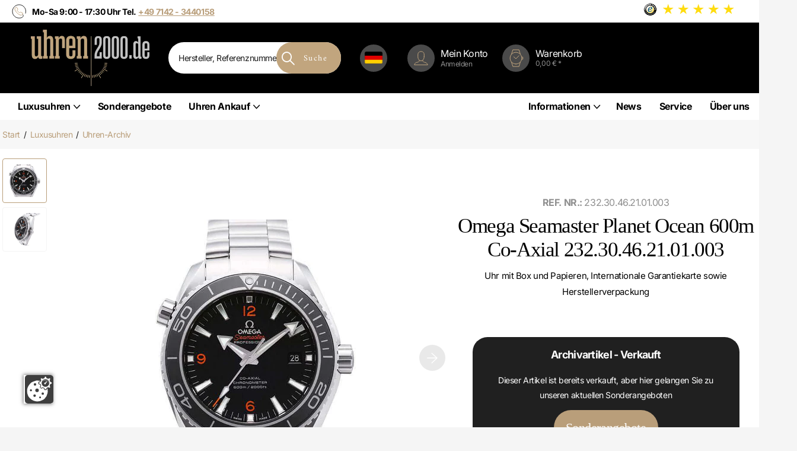

--- FILE ---
content_type: text/html; charset=utf-8
request_url: https://www.uhren2000.de/products/omega-seamaster-planet-ocean-600m-co-axial-232-30-46-21-01-003
body_size: 70330
content:
<!doctype html>
<html
  lang="de"
  data-theme="xclusive"
  dir="ltr"
  class="no-js ">
  <head>
    <style>
    :root {
        --secondary_bg: #b99e7a;
    }
    li *,
    dt *,
    dd *,
    p *,
    figure *,
    th *,
    td *,
    legend * {
        font-size: 1em;
    }
    a {
        background: none;
        color: var(--secondary_bg);
        text-decoration: underline;
        cursor: pointer;
        outline-width: 0;
        -webkit-text-decoration-skip: objects;
    } 
    .desktop_usp .inner {
        font-size: 14px!important;
    }
</style>

    <link rel="preload" as="style" href="//www.uhren2000.de/cdn/shop/t/98/assets/screen.css?v=102641755968882709621760938457">
    <link media="screen" rel="stylesheet" href="//www.uhren2000.de/cdn/shop/t/98/assets/screen.css?v=102641755968882709621760938457" id="core-css">

    <meta charset="utf-8">
    <meta name="format-detection" content="telephone=no">
    <meta http-equiv="x-ua-compatible" content="ie=edge">
    <title>Omega Seamaster Planet Ocean 600m Co-Axial Ref. 232.30.46.21.01.003 – Uhren2000</title><meta name="description" content="Entdecken Sie die Omega Seamaster Planet Ocean 600m Co-Axial. Hochwertiges Design, Automatikwerk und Wasserdichtigkeit bis 60 bar. Ideal für Abenteurer."><meta name="theme-color" content="">
    <meta name="MobileOptimized" content="320">
    <meta name="HandheldFriendly" content="true">
    <meta name="viewport" content="width=device-width, initial-scale=1, minimum-scale=1, maximum-scale=5, viewport-fit=cover, shrink-to-fit=no">
    <meta name="msapplication-config" content="//www.uhren2000.de/cdn/shop/t/98/assets/browserconfig.xml?v=52024572095365081671760938293">
    <link rel="canonical" href="https://www.uhren2000.de/products/omega-seamaster-planet-ocean-600m-co-axial-232-30-46-21-01-003">

    
      <link rel="preconnect" href="https://fonts.shopifycdn.com" crossorigin><link rel="preload" as="style" href="//www.uhren2000.de/cdn/shop/t/98/assets/theme-xclusive.css?v=36939723284381881181760938463">
    <link rel="preload" as="style" href="//www.uhren2000.de/cdn/shop/t/98/assets/screen-settings.css?v=39845835601209995631760938506"><link rel="preload" as="style" href="//www.uhren2000.de/cdn/shop/t/98/assets/custom-style.css?v=159792349680366461801761129851" onload="this.onload=null;this.rel='stylesheet'">
    <noscript><link rel="stylesheet" href="//www.uhren2000.de/cdn/shop/t/98/assets/custom-style.css?v=159792349680366461801761129851"></noscript>

    

    
      <link rel="preload" as="font" href="//www.uhren2000.de/cdn/fonts/inter/inter_n7.02711e6b374660cfc7915d1afc1c204e633421e4.woff2" type="font/woff2" crossorigin>
    
    
      <link rel="preload" as="font" href="//www.uhren2000.de/cdn/fonts/amiri/amiri_n4.fee8c3379b68ea3b9c7241a63b8a252071faad52.woff2" type="font/woff2" crossorigin>
    
    <link rel="preload" as="font" href="//www.uhren2000.de/cdn/shop/t/98/assets/xclusive.woff2?v=154911475873364033681760938473" crossorigin>

    <link media="screen" rel="stylesheet" href="//www.uhren2000.de/cdn/shop/t/98/assets/theme-xclusive.css?v=36939723284381881181760938463" id="xclusive-css">
    <noscript><link rel="stylesheet" href="//www.uhren2000.de/cdn/shop/t/98/assets/async-menu.css?v=120501048151221250171760938277"></noscript><link media="screen" rel="stylesheet" href="//www.uhren2000.de/cdn/shop/t/98/assets/page-product.css?v=180587883753839546891760938440" id="product-css"><link media="screen" rel="stylesheet" href="//www.uhren2000.de/cdn/shop/t/98/assets/screen-settings.css?v=39845835601209995631760938506" id="custom-css"><link rel="icon" href="//www.uhren2000.de/cdn/shop/files/u2-favico-2.png?crop=center&height=32&v=1753974854&width=32" type="image/png"><link rel="mask-icon" href="//www.uhren2000.de/cdn/shop/t/98/assets/safari-pinned-tab.svg?v=107684996347960841541760938454">
    <link rel="apple-touch-icon" href="//www.uhren2000.de/cdn/shop/t/98/assets/apple-touch-icon.png?v=106688968062857225661760938266">

    <meta name="twitter:card" content="summary_large_image">
    <meta name="twitter:site" content="@uhren2000">
    <meta name="twitter:title" content="UHREN2000 – Luxusuhren online kaufen & verkaufen">
    <meta name="twitter:description" content="UHREN2000 ist Ihr Fachhändler für neue und gebrauchte Luxusuhren. Große Auswahl, sichere Abwicklung, fairer Ankauf und Verkauf.">
    <meta name="twitter:image" content="https://cdn.shopify.com/s/files/1/0634/8780/3545/files/twitter-uhren2000.png?v=1755509273">

    <link rel="manifest" href="//www.uhren2000.de/cdn/shop/t/98/assets/manifest.json?v=14351850551911166091760938435">

    <script>document.documentElement.classList.replace('no-js','js');</script>

    <script>(()=>{var t=class extends HTMLElement{constructor(){super(),this.shadowdom=this.attachShadow({mode:"open"}),this.shadowdom.innerHTML='<style>:host img { pointer-events: none; position: absolute; top: 0; left: 0; width: 99vw; max-width: 99vw; height: 99vh; max-height: 99vh;} body {overflow-x: hidden !important;}</style><img  alt="" id="dom-html"/>'}connectedCallback(){this.shadowdom.querySelector("#dom-html").src="data:image/svg+xml,%3Csvg xmlns='http://www.w3.org/2000/svg' viewBox='0 0 8000 8000'%3E%3C/svg%3E"}};customElements.define("dom-html",t)})(),document.head.insertAdjacentHTML("afterend","<dom-html></dom-html>");  document.addEventListener('startasyncloading',function(){var e=document.querySelector('dom-html');e&&e.remove();});</script>
<meta name="msapplication-config" content="//www.uhren2000.de/cdn/shop/t/98/assets/browserconfig.xml?v=52024572095365081671760938293">
<meta property="og:title" content="Omega Seamaster Planet Ocean 600m Co-Axial 232.30.46.21.01.003">
<meta property="og:type" content="product">
<meta property="og:description" content="Entdecken Sie die Omega Seamaster Planet Ocean 600m Co-Axial. Hochwertiges Design, Automatikwerk und Wasserdichtigkeit bis 60 bar. Ideal für Abenteurer.">
<meta property="og:site_name" content="Uhren2000">
<meta property="og:url" content="https://www.uhren2000.de/products/omega-seamaster-planet-ocean-600m-co-axial-232-30-46-21-01-003">

  
  <meta property="product:price:amount" content="4.400,00 € *">
  <meta property="og:price:amount" content="4.400,00 € *">
  <meta property="og:price:currency" content="EUR">
  <meta property="og:availability" content="out of stock" />

<meta property="og:image" content="//www.uhren2000.de/cdn/shop/products/232-30-46-21-01-003.jpg?crop=center&height=500&v=1743684428&width=600">

<meta name="twitter:title" content="Omega Seamaster Planet Ocean 600m Co-Axial 232.30.46.21.01.003">
<meta name="twitter:description" content="Entdecken Sie die Omega Seamaster Planet Ocean 600m Co-Axial. Hochwertiges Design, Automatikwerk und Wasserdichtigkeit bis 60 bar. Ideal für Abenteurer.">
<meta name="twitter:site" content="Uhren2000">

<meta property="twitter:image" content="//www.uhren2000.de/cdn/shop/products/232-30-46-21-01-003.jpg?crop=center&height=500&v=1743684428&width=600">
<script type="text/javascript"> const observers=new MutationObserver((e=>{e.forEach((({addedNodes:e})=>{e.forEach((e=>{1===e.nodeType&&("SCRIPT"===e.tagName&&((e.classList.contains("analytics")||e.classList.contains("boomerang"))&&(e.type="text/javascripts"),(e.src.includes("codeblackbelt.com")||e.src.includes("klaviyo.com/onsite")||e.src.includes("cdn.shopify.com/extensions"))&&(e.setAttribute("data-src",e.src),e.removeAttribute("src")),(e.textContent.includes("web_pixels_manager_load")||e.textContent.includes("loader.js"))&&(e.type="text/javascripts")),"LINK"===e.tagName&&e.href.includes("shopifycloud/checkout-web/assets/runtime")&&(e.setAttribute("data-href",e.href),e.removeAttribute("href")))}))}))}));observers.observe(document.documentElement,{childList:!0,subtree:!0});</script>



  <link href="//www.uhren2000.de/cdn/shop/t/98/assets/main-DBq5O8TS.css" rel="stylesheet" type="text/css" media="all" />




  <script src="//www.uhren2000.de/cdn/shop/t/98/assets/main-B5Qt9EMX.js" type="module" crossorigin="anonymous"></script>



    <script>window.performance && window.performance.mark && window.performance.mark('shopify.content_for_header.start');</script><meta name="google-site-verification" content="rfUsadE8mnSD7jIle4_F9GvzLyI3Pl8gaW_YaVvpAK0">
<meta id="shopify-digital-wallet" name="shopify-digital-wallet" content="/63487803545/digital_wallets/dialog">
<link rel="alternate" hreflang="x-default" href="https://www.uhren2000.de/products/omega-seamaster-planet-ocean-600m-co-axial-232-30-46-21-01-003">
<link rel="alternate" hreflang="de-DE" href="https://www.uhren2000.de/products/omega-seamaster-planet-ocean-600m-co-axial-232-30-46-21-01-003">
<link rel="alternate" hreflang="en-DE" href="https://www.uhren2000.de/en/products/omega-seamaster-planet-ocean-600m-co-axial-232-30-46-21-01-003">
<link rel="alternate" type="application/json+oembed" href="https://www.uhren2000.de/products/omega-seamaster-planet-ocean-600m-co-axial-232-30-46-21-01-003.oembed">
<script async="async" src="/checkouts/internal/preloads.js?locale=de-DE"></script>
<script id="shopify-features" type="application/json">{"accessToken":"f305235511cb790e20127ecb776763c6","betas":["rich-media-storefront-analytics"],"domain":"www.uhren2000.de","predictiveSearch":true,"shopId":63487803545,"locale":"de"}</script>
<script>var Shopify = Shopify || {};
Shopify.shop = "uhren2000.myshopify.com";
Shopify.locale = "de";
Shopify.currency = {"active":"EUR","rate":"1.0"};
Shopify.country = "DE";
Shopify.theme = {"name":"Auktion","id":178803900752,"schema_name":"Xclusive","schema_version":"3.1.0","theme_store_id":null,"role":"main"};
Shopify.theme.handle = "null";
Shopify.theme.style = {"id":null,"handle":null};
Shopify.cdnHost = "www.uhren2000.de/cdn";
Shopify.routes = Shopify.routes || {};
Shopify.routes.root = "/";</script>
<script type="module">!function(o){(o.Shopify=o.Shopify||{}).modules=!0}(window);</script>
<script>!function(o){function n(){var o=[];function n(){o.push(Array.prototype.slice.apply(arguments))}return n.q=o,n}var t=o.Shopify=o.Shopify||{};t.loadFeatures=n(),t.autoloadFeatures=n()}(window);</script>
<script id="shop-js-analytics" type="application/json">{"pageType":"product"}</script>
<script defer="defer" async type="module" src="//www.uhren2000.de/cdn/shopifycloud/shop-js/modules/v2/client.init-shop-cart-sync_e98Ab_XN.de.esm.js"></script>
<script defer="defer" async type="module" src="//www.uhren2000.de/cdn/shopifycloud/shop-js/modules/v2/chunk.common_Pcw9EP95.esm.js"></script>
<script defer="defer" async type="module" src="//www.uhren2000.de/cdn/shopifycloud/shop-js/modules/v2/chunk.modal_CzmY4ZhL.esm.js"></script>
<script type="module">
  await import("//www.uhren2000.de/cdn/shopifycloud/shop-js/modules/v2/client.init-shop-cart-sync_e98Ab_XN.de.esm.js");
await import("//www.uhren2000.de/cdn/shopifycloud/shop-js/modules/v2/chunk.common_Pcw9EP95.esm.js");
await import("//www.uhren2000.de/cdn/shopifycloud/shop-js/modules/v2/chunk.modal_CzmY4ZhL.esm.js");

  window.Shopify.SignInWithShop?.initShopCartSync?.({"fedCMEnabled":true,"windoidEnabled":true});

</script>
<script>(function() {
  var isLoaded = false;
  function asyncLoad() {
    if (isLoaded) return;
    isLoaded = true;
    var urls = ["\/\/cdn.shopify.com\/proxy\/c2c4b442c23d49a6865e452f04b9f076b7c54e9ad292a12374a559991fb445b9\/shopify-script-tags.s3.eu-west-1.amazonaws.com\/smartseo\/instantpage.js?shop=uhren2000.myshopify.com\u0026sp-cache-control=cHVibGljLCBtYXgtYWdlPTkwMA","https:\/\/static2.rapidsearch.dev\/resultpage.js?shop=uhren2000.myshopify.com","https:\/\/tseish-app.connect.trustedshops.com\/esc.js?apiBaseUrl=aHR0cHM6Ly90c2Vpc2gtYXBwLmNvbm5lY3QudHJ1c3RlZHNob3BzLmNvbQ==\u0026instanceId=dWhyZW4yMDAwLm15c2hvcGlmeS5jb20=\u0026shop=uhren2000.myshopify.com"];
    for (var i = 0; i < urls.length; i++) {
      var s = document.createElement('script');
      s.type = 'text/javascript';
      s.async = true;
      s.src = urls[i];
      var x = document.getElementsByTagName('script')[0];
      x.parentNode.insertBefore(s, x);
    }
  };
  if(window.attachEvent) {
    window.attachEvent('onload', asyncLoad);
  } else {
    window.addEventListener('load', asyncLoad, false);
  }
})();</script>
<script id="__st">var __st={"a":63487803545,"offset":3600,"reqid":"fd13fcd6-8161-4299-b6ae-55df00ecd343-1769302331","pageurl":"www.uhren2000.de\/products\/omega-seamaster-planet-ocean-600m-co-axial-232-30-46-21-01-003","u":"58832ace0f89","p":"product","rtyp":"product","rid":7874716860569};</script>
<script>window.ShopifyPaypalV4VisibilityTracking = true;</script>
<script id="captcha-bootstrap">!function(){'use strict';const t='contact',e='account',n='new_comment',o=[[t,t],['blogs',n],['comments',n],[t,'customer']],c=[[e,'customer_login'],[e,'guest_login'],[e,'recover_customer_password'],[e,'create_customer']],r=t=>t.map((([t,e])=>`form[action*='/${t}']:not([data-nocaptcha='true']) input[name='form_type'][value='${e}']`)).join(','),a=t=>()=>t?[...document.querySelectorAll(t)].map((t=>t.form)):[];function s(){const t=[...o],e=r(t);return a(e)}const i='password',u='form_key',d=['recaptcha-v3-token','g-recaptcha-response','h-captcha-response',i],f=()=>{try{return window.sessionStorage}catch{return}},m='__shopify_v',_=t=>t.elements[u];function p(t,e,n=!1){try{const o=window.sessionStorage,c=JSON.parse(o.getItem(e)),{data:r}=function(t){const{data:e,action:n}=t;return t[m]||n?{data:e,action:n}:{data:t,action:n}}(c);for(const[e,n]of Object.entries(r))t.elements[e]&&(t.elements[e].value=n);n&&o.removeItem(e)}catch(o){console.error('form repopulation failed',{error:o})}}const l='form_type',E='cptcha';function T(t){t.dataset[E]=!0}const w=window,h=w.document,L='Shopify',v='ce_forms',y='captcha';let A=!1;((t,e)=>{const n=(g='f06e6c50-85a8-45c8-87d0-21a2b65856fe',I='https://cdn.shopify.com/shopifycloud/storefront-forms-hcaptcha/ce_storefront_forms_captcha_hcaptcha.v1.5.2.iife.js',D={infoText:'Durch hCaptcha geschützt',privacyText:'Datenschutz',termsText:'Allgemeine Geschäftsbedingungen'},(t,e,n)=>{const o=w[L][v],c=o.bindForm;if(c)return c(t,g,e,D).then(n);var r;o.q.push([[t,g,e,D],n]),r=I,A||(h.body.append(Object.assign(h.createElement('script'),{id:'captcha-provider',async:!0,src:r})),A=!0)});var g,I,D;w[L]=w[L]||{},w[L][v]=w[L][v]||{},w[L][v].q=[],w[L][y]=w[L][y]||{},w[L][y].protect=function(t,e){n(t,void 0,e),T(t)},Object.freeze(w[L][y]),function(t,e,n,w,h,L){const[v,y,A,g]=function(t,e,n){const i=e?o:[],u=t?c:[],d=[...i,...u],f=r(d),m=r(i),_=r(d.filter((([t,e])=>n.includes(e))));return[a(f),a(m),a(_),s()]}(w,h,L),I=t=>{const e=t.target;return e instanceof HTMLFormElement?e:e&&e.form},D=t=>v().includes(t);t.addEventListener('submit',(t=>{const e=I(t);if(!e)return;const n=D(e)&&!e.dataset.hcaptchaBound&&!e.dataset.recaptchaBound,o=_(e),c=g().includes(e)&&(!o||!o.value);(n||c)&&t.preventDefault(),c&&!n&&(function(t){try{if(!f())return;!function(t){const e=f();if(!e)return;const n=_(t);if(!n)return;const o=n.value;o&&e.removeItem(o)}(t);const e=Array.from(Array(32),(()=>Math.random().toString(36)[2])).join('');!function(t,e){_(t)||t.append(Object.assign(document.createElement('input'),{type:'hidden',name:u})),t.elements[u].value=e}(t,e),function(t,e){const n=f();if(!n)return;const o=[...t.querySelectorAll(`input[type='${i}']`)].map((({name:t})=>t)),c=[...d,...o],r={};for(const[a,s]of new FormData(t).entries())c.includes(a)||(r[a]=s);n.setItem(e,JSON.stringify({[m]:1,action:t.action,data:r}))}(t,e)}catch(e){console.error('failed to persist form',e)}}(e),e.submit())}));const S=(t,e)=>{t&&!t.dataset[E]&&(n(t,e.some((e=>e===t))),T(t))};for(const o of['focusin','change'])t.addEventListener(o,(t=>{const e=I(t);D(e)&&S(e,y())}));const B=e.get('form_key'),M=e.get(l),P=B&&M;t.addEventListener('DOMContentLoaded',(()=>{const t=y();if(P)for(const e of t)e.elements[l].value===M&&p(e,B);[...new Set([...A(),...v().filter((t=>'true'===t.dataset.shopifyCaptcha))])].forEach((e=>S(e,t)))}))}(h,new URLSearchParams(w.location.search),n,t,e,['guest_login'])})(!0,!0)}();</script>
<script integrity="sha256-4kQ18oKyAcykRKYeNunJcIwy7WH5gtpwJnB7kiuLZ1E=" data-source-attribution="shopify.loadfeatures" defer="defer" src="//www.uhren2000.de/cdn/shopifycloud/storefront/assets/storefront/load_feature-a0a9edcb.js" crossorigin="anonymous"></script>
<script data-source-attribution="shopify.dynamic_checkout.dynamic.init">var Shopify=Shopify||{};Shopify.PaymentButton=Shopify.PaymentButton||{isStorefrontPortableWallets:!0,init:function(){window.Shopify.PaymentButton.init=function(){};var t=document.createElement("script");t.src="https://www.uhren2000.de/cdn/shopifycloud/portable-wallets/latest/portable-wallets.de.js",t.type="module",document.head.appendChild(t)}};
</script>
<script data-source-attribution="shopify.dynamic_checkout.buyer_consent">
  function portableWalletsHideBuyerConsent(e){var t=document.getElementById("shopify-buyer-consent"),n=document.getElementById("shopify-subscription-policy-button");t&&n&&(t.classList.add("hidden"),t.setAttribute("aria-hidden","true"),n.removeEventListener("click",e))}function portableWalletsShowBuyerConsent(e){var t=document.getElementById("shopify-buyer-consent"),n=document.getElementById("shopify-subscription-policy-button");t&&n&&(t.classList.remove("hidden"),t.removeAttribute("aria-hidden"),n.addEventListener("click",e))}window.Shopify?.PaymentButton&&(window.Shopify.PaymentButton.hideBuyerConsent=portableWalletsHideBuyerConsent,window.Shopify.PaymentButton.showBuyerConsent=portableWalletsShowBuyerConsent);
</script>
<script data-source-attribution="shopify.dynamic_checkout.cart.bootstrap">document.addEventListener("DOMContentLoaded",(function(){function t(){return document.querySelector("shopify-accelerated-checkout-cart, shopify-accelerated-checkout")}if(t())Shopify.PaymentButton.init();else{new MutationObserver((function(e,n){t()&&(Shopify.PaymentButton.init(),n.disconnect())})).observe(document.body,{childList:!0,subtree:!0})}}));
</script>

<script>window.performance && window.performance.mark && window.performance.mark('shopify.content_for_header.end');</script>

    

    


  <script type="text/javascript">
    window.RapidSearchAdmin = false;
  </script>




    <meta name="google-site-verification" content="rfUsadE8mnSD7jIle4_F9GvzLyI3Pl8gaW_YaVvpAK0">

  

  <!-- BEGIN app block: shopify://apps/smart-seo/blocks/smartseo/7b0a6064-ca2e-4392-9a1d-8c43c942357b --><meta name="smart-seo-integrated" content="true" /><!-- metatagsSavedToSEOFields: true --><!-- BEGIN app snippet: smartseo.custom.schemas.jsonld --><!-- END app snippet --><!-- BEGIN app snippet: smartseo.product.jsonld -->


<!--JSON-LD data generated by Smart SEO-->
<script type="application/ld+json">
    {
        "@context": "https://schema.org/",
        "@type":"Product",
        "productId": "232.30.46.21.01.003",
        "url": "https://www.uhren2000.de/products/omega-seamaster-planet-ocean-600m-co-axial-232-30-46-21-01-003",
        "name": "Omega Seamaster Planet Ocean 600m Co-Axial 232.30.46.21.01.003",
        "image": "https://www.uhren2000.de/cdn/shop/products/232-30-46-21-01-003.jpg?v=1743684428",
        "description": "Omega Seamaster Planet Ocean 600m Co-Axial Ref. 232.30.46.21.01.003Gehäuse aus Edelstahl poliert und satiniert, Gehäusedurchmesser 45,5 mm, Gehäusehöhe 16 mm, Edelstahl Lünette  mit grauer Einlage, einseitig drehbar, Heliumventil, Edelstahl Armband satiniert mit Sicherheitsfaltschließe, Zifferbla...",
        "brand": {
            "@type": "Brand",
            "name": "Omega"
        },
        "mpn": "232.30.46.21.01.003","offers": [
                    {
                        "@type": "Offer",
                        "mpn": "232.30.46.21.01.003",
                        "priceCurrency": "EUR",
                        "price": "4400.00",
                        "priceValidUntil": "2026-04-25",
                        "availability": "https://schema.org/OutOfStock",
                        "itemCondition": "https://schema.org/NewCondition",
                        "sku": "232.30.46.21.01.003",
                        "url": "https://www.uhren2000.de/products/omega-seamaster-planet-ocean-600m-co-axial-232-30-46-21-01-003?variant=43872436125849",
                        "seller": {
    "@context": "https://schema.org",
    "@type": "Organization",
    "name": "Uhren2000 GmbH",
    "logo": "https://cdn.shopify.com/s/files/1/0634/8780/3545/files/logo_alpha_gross.png?v=1741003361",
    "image": "https://cdn.shopify.com/s/files/1/0634/8780/3545/files/logo_alpha_gross.png?v=1741003361"}
                    }
        ]}
</script><!-- END app snippet --><!-- BEGIN app snippet: smartseo.breadcrumbs.jsonld --><!--JSON-LD data generated by Smart SEO-->
<script type="application/ld+json">
    {
        "@context": "https://schema.org",
        "@type": "BreadcrumbList",
        "itemListElement": [
            {
                "@type": "ListItem",
                "position": 1,
                "item": {
                    "@type": "Website",
                    "@id": "https://www.uhren2000.de",
                    "name": "Home"
                }
            },
            {
                "@type": "ListItem",
                "position": 2,
                "item": {
                    "@type": "WebPage",
                    "@id": "https://www.uhren2000.de/products/omega-seamaster-planet-ocean-600m-co-axial-232-30-46-21-01-003",
                    "name": "Omega Seamaster Planet Ocean 600m Co-Axial 232.30.46.21.01.003"
                }
            }
        ]
    }
</script><!-- END app snippet --><!-- END app block --><script src="https://cdn.shopify.com/extensions/019be6b1-8180-73f7-8336-7e2216eb55c5/formful-590/assets/app-block-core.min.js" type="text/javascript" defer="defer"></script>
<link href="https://cdn.shopify.com/extensions/019be6b1-8180-73f7-8336-7e2216eb55c5/formful-590/assets/app-block-form.css" rel="stylesheet" type="text/css" media="all">
<link href="https://cdn.shopify.com/extensions/019adf50-b8d1-76bf-8d17-aa50e028e572/theme-app-extension-83/assets/style.css" rel="stylesheet" type="text/css" media="all">
<link href="https://monorail-edge.shopifysvc.com" rel="dns-prefetch">
<script>(function(){if ("sendBeacon" in navigator && "performance" in window) {try {var session_token_from_headers = performance.getEntriesByType('navigation')[0].serverTiming.find(x => x.name == '_s').description;} catch {var session_token_from_headers = undefined;}var session_cookie_matches = document.cookie.match(/_shopify_s=([^;]*)/);var session_token_from_cookie = session_cookie_matches && session_cookie_matches.length === 2 ? session_cookie_matches[1] : "";var session_token = session_token_from_headers || session_token_from_cookie || "";function handle_abandonment_event(e) {var entries = performance.getEntries().filter(function(entry) {return /monorail-edge.shopifysvc.com/.test(entry.name);});if (!window.abandonment_tracked && entries.length === 0) {window.abandonment_tracked = true;var currentMs = Date.now();var navigation_start = performance.timing.navigationStart;var payload = {shop_id: 63487803545,url: window.location.href,navigation_start,duration: currentMs - navigation_start,session_token,page_type: "product"};window.navigator.sendBeacon("https://monorail-edge.shopifysvc.com/v1/produce", JSON.stringify({schema_id: "online_store_buyer_site_abandonment/1.1",payload: payload,metadata: {event_created_at_ms: currentMs,event_sent_at_ms: currentMs}}));}}window.addEventListener('pagehide', handle_abandonment_event);}}());</script>
<script id="web-pixels-manager-setup">(function e(e,d,r,n,o){if(void 0===o&&(o={}),!Boolean(null===(a=null===(i=window.Shopify)||void 0===i?void 0:i.analytics)||void 0===a?void 0:a.replayQueue)){var i,a;window.Shopify=window.Shopify||{};var t=window.Shopify;t.analytics=t.analytics||{};var s=t.analytics;s.replayQueue=[],s.publish=function(e,d,r){return s.replayQueue.push([e,d,r]),!0};try{self.performance.mark("wpm:start")}catch(e){}var l=function(){var e={modern:/Edge?\/(1{2}[4-9]|1[2-9]\d|[2-9]\d{2}|\d{4,})\.\d+(\.\d+|)|Firefox\/(1{2}[4-9]|1[2-9]\d|[2-9]\d{2}|\d{4,})\.\d+(\.\d+|)|Chrom(ium|e)\/(9{2}|\d{3,})\.\d+(\.\d+|)|(Maci|X1{2}).+ Version\/(15\.\d+|(1[6-9]|[2-9]\d|\d{3,})\.\d+)([,.]\d+|)( \(\w+\)|)( Mobile\/\w+|) Safari\/|Chrome.+OPR\/(9{2}|\d{3,})\.\d+\.\d+|(CPU[ +]OS|iPhone[ +]OS|CPU[ +]iPhone|CPU IPhone OS|CPU iPad OS)[ +]+(15[._]\d+|(1[6-9]|[2-9]\d|\d{3,})[._]\d+)([._]\d+|)|Android:?[ /-](13[3-9]|1[4-9]\d|[2-9]\d{2}|\d{4,})(\.\d+|)(\.\d+|)|Android.+Firefox\/(13[5-9]|1[4-9]\d|[2-9]\d{2}|\d{4,})\.\d+(\.\d+|)|Android.+Chrom(ium|e)\/(13[3-9]|1[4-9]\d|[2-9]\d{2}|\d{4,})\.\d+(\.\d+|)|SamsungBrowser\/([2-9]\d|\d{3,})\.\d+/,legacy:/Edge?\/(1[6-9]|[2-9]\d|\d{3,})\.\d+(\.\d+|)|Firefox\/(5[4-9]|[6-9]\d|\d{3,})\.\d+(\.\d+|)|Chrom(ium|e)\/(5[1-9]|[6-9]\d|\d{3,})\.\d+(\.\d+|)([\d.]+$|.*Safari\/(?![\d.]+ Edge\/[\d.]+$))|(Maci|X1{2}).+ Version\/(10\.\d+|(1[1-9]|[2-9]\d|\d{3,})\.\d+)([,.]\d+|)( \(\w+\)|)( Mobile\/\w+|) Safari\/|Chrome.+OPR\/(3[89]|[4-9]\d|\d{3,})\.\d+\.\d+|(CPU[ +]OS|iPhone[ +]OS|CPU[ +]iPhone|CPU IPhone OS|CPU iPad OS)[ +]+(10[._]\d+|(1[1-9]|[2-9]\d|\d{3,})[._]\d+)([._]\d+|)|Android:?[ /-](13[3-9]|1[4-9]\d|[2-9]\d{2}|\d{4,})(\.\d+|)(\.\d+|)|Mobile Safari.+OPR\/([89]\d|\d{3,})\.\d+\.\d+|Android.+Firefox\/(13[5-9]|1[4-9]\d|[2-9]\d{2}|\d{4,})\.\d+(\.\d+|)|Android.+Chrom(ium|e)\/(13[3-9]|1[4-9]\d|[2-9]\d{2}|\d{4,})\.\d+(\.\d+|)|Android.+(UC? ?Browser|UCWEB|U3)[ /]?(15\.([5-9]|\d{2,})|(1[6-9]|[2-9]\d|\d{3,})\.\d+)\.\d+|SamsungBrowser\/(5\.\d+|([6-9]|\d{2,})\.\d+)|Android.+MQ{2}Browser\/(14(\.(9|\d{2,})|)|(1[5-9]|[2-9]\d|\d{3,})(\.\d+|))(\.\d+|)|K[Aa][Ii]OS\/(3\.\d+|([4-9]|\d{2,})\.\d+)(\.\d+|)/},d=e.modern,r=e.legacy,n=navigator.userAgent;return n.match(d)?"modern":n.match(r)?"legacy":"unknown"}(),u="modern"===l?"modern":"legacy",c=(null!=n?n:{modern:"",legacy:""})[u],f=function(e){return[e.baseUrl,"/wpm","/b",e.hashVersion,"modern"===e.buildTarget?"m":"l",".js"].join("")}({baseUrl:d,hashVersion:r,buildTarget:u}),m=function(e){var d=e.version,r=e.bundleTarget,n=e.surface,o=e.pageUrl,i=e.monorailEndpoint;return{emit:function(e){var a=e.status,t=e.errorMsg,s=(new Date).getTime(),l=JSON.stringify({metadata:{event_sent_at_ms:s},events:[{schema_id:"web_pixels_manager_load/3.1",payload:{version:d,bundle_target:r,page_url:o,status:a,surface:n,error_msg:t},metadata:{event_created_at_ms:s}}]});if(!i)return console&&console.warn&&console.warn("[Web Pixels Manager] No Monorail endpoint provided, skipping logging."),!1;try{return self.navigator.sendBeacon.bind(self.navigator)(i,l)}catch(e){}var u=new XMLHttpRequest;try{return u.open("POST",i,!0),u.setRequestHeader("Content-Type","text/plain"),u.send(l),!0}catch(e){return console&&console.warn&&console.warn("[Web Pixels Manager] Got an unhandled error while logging to Monorail."),!1}}}}({version:r,bundleTarget:l,surface:e.surface,pageUrl:self.location.href,monorailEndpoint:e.monorailEndpoint});try{o.browserTarget=l,function(e){var d=e.src,r=e.async,n=void 0===r||r,o=e.onload,i=e.onerror,a=e.sri,t=e.scriptDataAttributes,s=void 0===t?{}:t,l=document.createElement("script"),u=document.querySelector("head"),c=document.querySelector("body");if(l.async=n,l.src=d,a&&(l.integrity=a,l.crossOrigin="anonymous"),s)for(var f in s)if(Object.prototype.hasOwnProperty.call(s,f))try{l.dataset[f]=s[f]}catch(e){}if(o&&l.addEventListener("load",o),i&&l.addEventListener("error",i),u)u.appendChild(l);else{if(!c)throw new Error("Did not find a head or body element to append the script");c.appendChild(l)}}({src:f,async:!0,onload:function(){if(!function(){var e,d;return Boolean(null===(d=null===(e=window.Shopify)||void 0===e?void 0:e.analytics)||void 0===d?void 0:d.initialized)}()){var d=window.webPixelsManager.init(e)||void 0;if(d){var r=window.Shopify.analytics;r.replayQueue.forEach((function(e){var r=e[0],n=e[1],o=e[2];d.publishCustomEvent(r,n,o)})),r.replayQueue=[],r.publish=d.publishCustomEvent,r.visitor=d.visitor,r.initialized=!0}}},onerror:function(){return m.emit({status:"failed",errorMsg:"".concat(f," has failed to load")})},sri:function(e){var d=/^sha384-[A-Za-z0-9+/=]+$/;return"string"==typeof e&&d.test(e)}(c)?c:"",scriptDataAttributes:o}),m.emit({status:"loading"})}catch(e){m.emit({status:"failed",errorMsg:(null==e?void 0:e.message)||"Unknown error"})}}})({shopId: 63487803545,storefrontBaseUrl: "https://www.uhren2000.de",extensionsBaseUrl: "https://extensions.shopifycdn.com/cdn/shopifycloud/web-pixels-manager",monorailEndpoint: "https://monorail-edge.shopifysvc.com/unstable/produce_batch",surface: "storefront-renderer",enabledBetaFlags: ["2dca8a86"],webPixelsConfigList: [{"id":"988348752","configuration":"{\"storeId\":\"uhren2000.myshopify.com\"}","eventPayloadVersion":"v1","runtimeContext":"STRICT","scriptVersion":"e7ff4835c2df0be089f361b898b8b040","type":"APP","apiClientId":3440817,"privacyPurposes":["ANALYTICS"],"dataSharingAdjustments":{"protectedCustomerApprovalScopes":["read_customer_personal_data"]}},{"id":"675053904","configuration":"{\"config\":\"{\\\"google_tag_ids\\\":[\\\"G-PFZ2DCDS5C\\\"],\\\"target_country\\\":\\\"DE\\\",\\\"gtag_events\\\":[{\\\"type\\\":\\\"begin_checkout\\\",\\\"action_label\\\":\\\"G-PFZ2DCDS5C\\\"},{\\\"type\\\":\\\"search\\\",\\\"action_label\\\":\\\"G-PFZ2DCDS5C\\\"},{\\\"type\\\":\\\"view_item\\\",\\\"action_label\\\":\\\"G-PFZ2DCDS5C\\\"},{\\\"type\\\":\\\"purchase\\\",\\\"action_label\\\":\\\"G-PFZ2DCDS5C\\\"},{\\\"type\\\":\\\"page_view\\\",\\\"action_label\\\":\\\"G-PFZ2DCDS5C\\\"},{\\\"type\\\":\\\"add_payment_info\\\",\\\"action_label\\\":\\\"G-PFZ2DCDS5C\\\"},{\\\"type\\\":\\\"add_to_cart\\\",\\\"action_label\\\":\\\"G-PFZ2DCDS5C\\\"}],\\\"enable_monitoring_mode\\\":false}\"}","eventPayloadVersion":"v1","runtimeContext":"OPEN","scriptVersion":"b2a88bafab3e21179ed38636efcd8a93","type":"APP","apiClientId":1780363,"privacyPurposes":[],"dataSharingAdjustments":{"protectedCustomerApprovalScopes":["read_customer_address","read_customer_email","read_customer_name","read_customer_personal_data","read_customer_phone"]}},{"id":"638746960","configuration":"{\"tagID\":\"2613206091451\"}","eventPayloadVersion":"v1","runtimeContext":"STRICT","scriptVersion":"18031546ee651571ed29edbe71a3550b","type":"APP","apiClientId":3009811,"privacyPurposes":["ANALYTICS","MARKETING","SALE_OF_DATA"],"dataSharingAdjustments":{"protectedCustomerApprovalScopes":["read_customer_address","read_customer_email","read_customer_name","read_customer_personal_data","read_customer_phone"]}},{"id":"shopify-app-pixel","configuration":"{}","eventPayloadVersion":"v1","runtimeContext":"STRICT","scriptVersion":"0450","apiClientId":"shopify-pixel","type":"APP","privacyPurposes":["ANALYTICS","MARKETING"]},{"id":"shopify-custom-pixel","eventPayloadVersion":"v1","runtimeContext":"LAX","scriptVersion":"0450","apiClientId":"shopify-pixel","type":"CUSTOM","privacyPurposes":["ANALYTICS","MARKETING"]}],isMerchantRequest: false,initData: {"shop":{"name":"Uhren2000","paymentSettings":{"currencyCode":"EUR"},"myshopifyDomain":"uhren2000.myshopify.com","countryCode":"DE","storefrontUrl":"https:\/\/www.uhren2000.de"},"customer":null,"cart":null,"checkout":null,"productVariants":[{"price":{"amount":4400.0,"currencyCode":"EUR"},"product":{"title":"Omega Seamaster Planet Ocean 600m Co-Axial 232.30.46.21.01.003","vendor":"Omega","id":"7874716860569","untranslatedTitle":"Omega Seamaster Planet Ocean 600m Co-Axial 232.30.46.21.01.003","url":"\/products\/omega-seamaster-planet-ocean-600m-co-axial-232-30-46-21-01-003","type":""},"id":"43872436125849","image":{"src":"\/\/www.uhren2000.de\/cdn\/shop\/products\/232-30-46-21-01-003.jpg?v=1743684428"},"sku":"232.30.46.21.01.003","title":"Default Title","untranslatedTitle":"Default Title"}],"purchasingCompany":null},},"https://www.uhren2000.de/cdn","fcfee988w5aeb613cpc8e4bc33m6693e112",{"modern":"","legacy":""},{"shopId":"63487803545","storefrontBaseUrl":"https:\/\/www.uhren2000.de","extensionBaseUrl":"https:\/\/extensions.shopifycdn.com\/cdn\/shopifycloud\/web-pixels-manager","surface":"storefront-renderer","enabledBetaFlags":"[\"2dca8a86\"]","isMerchantRequest":"false","hashVersion":"fcfee988w5aeb613cpc8e4bc33m6693e112","publish":"custom","events":"[[\"page_viewed\",{}],[\"product_viewed\",{\"productVariant\":{\"price\":{\"amount\":4400.0,\"currencyCode\":\"EUR\"},\"product\":{\"title\":\"Omega Seamaster Planet Ocean 600m Co-Axial 232.30.46.21.01.003\",\"vendor\":\"Omega\",\"id\":\"7874716860569\",\"untranslatedTitle\":\"Omega Seamaster Planet Ocean 600m Co-Axial 232.30.46.21.01.003\",\"url\":\"\/products\/omega-seamaster-planet-ocean-600m-co-axial-232-30-46-21-01-003\",\"type\":\"\"},\"id\":\"43872436125849\",\"image\":{\"src\":\"\/\/www.uhren2000.de\/cdn\/shop\/products\/232-30-46-21-01-003.jpg?v=1743684428\"},\"sku\":\"232.30.46.21.01.003\",\"title\":\"Default Title\",\"untranslatedTitle\":\"Default Title\"}}]]"});</script><script>
  window.ShopifyAnalytics = window.ShopifyAnalytics || {};
  window.ShopifyAnalytics.meta = window.ShopifyAnalytics.meta || {};
  window.ShopifyAnalytics.meta.currency = 'EUR';
  var meta = {"product":{"id":7874716860569,"gid":"gid:\/\/shopify\/Product\/7874716860569","vendor":"Omega","type":"","handle":"omega-seamaster-planet-ocean-600m-co-axial-232-30-46-21-01-003","variants":[{"id":43872436125849,"price":440000,"name":"Omega Seamaster Planet Ocean 600m Co-Axial 232.30.46.21.01.003","public_title":null,"sku":"232.30.46.21.01.003"}],"remote":false},"page":{"pageType":"product","resourceType":"product","resourceId":7874716860569,"requestId":"fd13fcd6-8161-4299-b6ae-55df00ecd343-1769302331"}};
  for (var attr in meta) {
    window.ShopifyAnalytics.meta[attr] = meta[attr];
  }
</script>
<script class="analytics">
  (function () {
    var customDocumentWrite = function(content) {
      var jquery = null;

      if (window.jQuery) {
        jquery = window.jQuery;
      } else if (window.Checkout && window.Checkout.$) {
        jquery = window.Checkout.$;
      }

      if (jquery) {
        jquery('body').append(content);
      }
    };

    var hasLoggedConversion = function(token) {
      if (token) {
        return document.cookie.indexOf('loggedConversion=' + token) !== -1;
      }
      return false;
    }

    var setCookieIfConversion = function(token) {
      if (token) {
        var twoMonthsFromNow = new Date(Date.now());
        twoMonthsFromNow.setMonth(twoMonthsFromNow.getMonth() + 2);

        document.cookie = 'loggedConversion=' + token + '; expires=' + twoMonthsFromNow;
      }
    }

    var trekkie = window.ShopifyAnalytics.lib = window.trekkie = window.trekkie || [];
    if (trekkie.integrations) {
      return;
    }
    trekkie.methods = [
      'identify',
      'page',
      'ready',
      'track',
      'trackForm',
      'trackLink'
    ];
    trekkie.factory = function(method) {
      return function() {
        var args = Array.prototype.slice.call(arguments);
        args.unshift(method);
        trekkie.push(args);
        return trekkie;
      };
    };
    for (var i = 0; i < trekkie.methods.length; i++) {
      var key = trekkie.methods[i];
      trekkie[key] = trekkie.factory(key);
    }
    trekkie.load = function(config) {
      trekkie.config = config || {};
      trekkie.config.initialDocumentCookie = document.cookie;
      var first = document.getElementsByTagName('script')[0];
      var script = document.createElement('script');
      script.type = 'text/javascript';
      script.onerror = function(e) {
        var scriptFallback = document.createElement('script');
        scriptFallback.type = 'text/javascript';
        scriptFallback.onerror = function(error) {
                var Monorail = {
      produce: function produce(monorailDomain, schemaId, payload) {
        var currentMs = new Date().getTime();
        var event = {
          schema_id: schemaId,
          payload: payload,
          metadata: {
            event_created_at_ms: currentMs,
            event_sent_at_ms: currentMs
          }
        };
        return Monorail.sendRequest("https://" + monorailDomain + "/v1/produce", JSON.stringify(event));
      },
      sendRequest: function sendRequest(endpointUrl, payload) {
        // Try the sendBeacon API
        if (window && window.navigator && typeof window.navigator.sendBeacon === 'function' && typeof window.Blob === 'function' && !Monorail.isIos12()) {
          var blobData = new window.Blob([payload], {
            type: 'text/plain'
          });

          if (window.navigator.sendBeacon(endpointUrl, blobData)) {
            return true;
          } // sendBeacon was not successful

        } // XHR beacon

        var xhr = new XMLHttpRequest();

        try {
          xhr.open('POST', endpointUrl);
          xhr.setRequestHeader('Content-Type', 'text/plain');
          xhr.send(payload);
        } catch (e) {
          console.log(e);
        }

        return false;
      },
      isIos12: function isIos12() {
        return window.navigator.userAgent.lastIndexOf('iPhone; CPU iPhone OS 12_') !== -1 || window.navigator.userAgent.lastIndexOf('iPad; CPU OS 12_') !== -1;
      }
    };
    Monorail.produce('monorail-edge.shopifysvc.com',
      'trekkie_storefront_load_errors/1.1',
      {shop_id: 63487803545,
      theme_id: 178803900752,
      app_name: "storefront",
      context_url: window.location.href,
      source_url: "//www.uhren2000.de/cdn/s/trekkie.storefront.8d95595f799fbf7e1d32231b9a28fd43b70c67d3.min.js"});

        };
        scriptFallback.async = true;
        scriptFallback.src = '//www.uhren2000.de/cdn/s/trekkie.storefront.8d95595f799fbf7e1d32231b9a28fd43b70c67d3.min.js';
        first.parentNode.insertBefore(scriptFallback, first);
      };
      script.async = true;
      script.src = '//www.uhren2000.de/cdn/s/trekkie.storefront.8d95595f799fbf7e1d32231b9a28fd43b70c67d3.min.js';
      first.parentNode.insertBefore(script, first);
    };
    trekkie.load(
      {"Trekkie":{"appName":"storefront","development":false,"defaultAttributes":{"shopId":63487803545,"isMerchantRequest":null,"themeId":178803900752,"themeCityHash":"772096396826859341","contentLanguage":"de","currency":"EUR"},"isServerSideCookieWritingEnabled":true,"monorailRegion":"shop_domain","enabledBetaFlags":["65f19447"]},"Session Attribution":{},"S2S":{"facebookCapiEnabled":false,"source":"trekkie-storefront-renderer","apiClientId":580111}}
    );

    var loaded = false;
    trekkie.ready(function() {
      if (loaded) return;
      loaded = true;

      window.ShopifyAnalytics.lib = window.trekkie;

      var originalDocumentWrite = document.write;
      document.write = customDocumentWrite;
      try { window.ShopifyAnalytics.merchantGoogleAnalytics.call(this); } catch(error) {};
      document.write = originalDocumentWrite;

      window.ShopifyAnalytics.lib.page(null,{"pageType":"product","resourceType":"product","resourceId":7874716860569,"requestId":"fd13fcd6-8161-4299-b6ae-55df00ecd343-1769302331","shopifyEmitted":true});

      var match = window.location.pathname.match(/checkouts\/(.+)\/(thank_you|post_purchase)/)
      var token = match? match[1]: undefined;
      if (!hasLoggedConversion(token)) {
        setCookieIfConversion(token);
        window.ShopifyAnalytics.lib.track("Viewed Product",{"currency":"EUR","variantId":43872436125849,"productId":7874716860569,"productGid":"gid:\/\/shopify\/Product\/7874716860569","name":"Omega Seamaster Planet Ocean 600m Co-Axial 232.30.46.21.01.003","price":"4400.00","sku":"232.30.46.21.01.003","brand":"Omega","variant":null,"category":"","nonInteraction":true,"remote":false},undefined,undefined,{"shopifyEmitted":true});
      window.ShopifyAnalytics.lib.track("monorail:\/\/trekkie_storefront_viewed_product\/1.1",{"currency":"EUR","variantId":43872436125849,"productId":7874716860569,"productGid":"gid:\/\/shopify\/Product\/7874716860569","name":"Omega Seamaster Planet Ocean 600m Co-Axial 232.30.46.21.01.003","price":"4400.00","sku":"232.30.46.21.01.003","brand":"Omega","variant":null,"category":"","nonInteraction":true,"remote":false,"referer":"https:\/\/www.uhren2000.de\/products\/omega-seamaster-planet-ocean-600m-co-axial-232-30-46-21-01-003"});
      }
    });


        var eventsListenerScript = document.createElement('script');
        eventsListenerScript.async = true;
        eventsListenerScript.src = "//www.uhren2000.de/cdn/shopifycloud/storefront/assets/shop_events_listener-3da45d37.js";
        document.getElementsByTagName('head')[0].appendChild(eventsListenerScript);

})();</script>
<script
  defer
  src="https://www.uhren2000.de/cdn/shopifycloud/perf-kit/shopify-perf-kit-3.0.4.min.js"
  data-application="storefront-renderer"
  data-shop-id="63487803545"
  data-render-region="gcp-us-east1"
  data-page-type="product"
  data-theme-instance-id="178803900752"
  data-theme-name="Xclusive"
  data-theme-version="3.1.0"
  data-monorail-region="shop_domain"
  data-resource-timing-sampling-rate="10"
  data-shs="true"
  data-shs-beacon="true"
  data-shs-export-with-fetch="true"
  data-shs-logs-sample-rate="1"
  data-shs-beacon-endpoint="https://www.uhren2000.de/api/collect"
></script>
</head>

  <body class="template-product">
    <div id="root"><nav id="skip">
    <ul>
        <li><a href="/" accesskey="a" class="link-accessible">Zugänglichkeitsmodus umschalten (a)</a></li>
        <li><a href="/" accesskey="h">Zur Homepage gehen (h)</a></li>
        <li><a href="#nav" accesskey="n">Zur Navigation gehen (n)</a></li>
        <li><a href="/search" aria-controls="search" accesskey="s">Weiter zur Suche (s)</a></li>
        <li><a href="#content" accesskey="c">Weiter zum Inhalt (c)</a></li>
        <li><a href="#shopify-section-footer" accesskey="f">Zur Fußzeile gehen (f)</a></li>
    </ul>
</nav><!-- BEGIN sections: header-group -->
<div id="shopify-section-sections--25199648538960__header" class="shopify-section shopify-section-group-header-group shopify-section-header"><style data-shopify>

@media (min-width : 1400px) {
  .search-compact-is-centered #root #search {
      max-width: 600px;
  }
}

@media (max-width : 1399px) and (min-width : 1024px) {
  .search-compact-is-centered #root #search {
      max-width: 600px;
  }
}


@media (min-width : 1024px) {

  #search button {
    min-width: auto;
    width: auto;
    text-indent: inherit;
    padding : 0 23px 0 46px;
    font-size : 14px;
    color : white;
    padding-top: 3px;
    border : none;
    color : white;
    background-color: rgb(193, 165, 126);
    border-radius: 32px;
    transition : all 0.3s;
  }

  #search button:before {
    position: absolute;
    top: 50%;
    left: -70px;
    /* transform: translateY(-50%); */
    font-size: 22px;
  }

  #search button:hover {
    background-color: white;
    border-radius: 32px;
    color : #c1a57e;
  }

  #nav-user .user-login a > div, #nav-user .cart a > div {
    argin-right: 10px;
    background: #4A4A4A;
    border-radius: 50%;
    border: 2px solid #4a4a4a;
    display: flex;
    justify-content: center;
    align-items: center;
    width: 46px;
    height: 46px;
    transition: all 0.3s;
    margin-right : 10px;
  }

  #nav-user .user-login:hover a div, #nav-user .cart:hover a div {
    border-color :#c1a57e;
  }

  #nav-user>ul>li:not(.currency,.cart,.lang)>a span {
    display : block;
  }

  #nav-user a,  #nav-user span {
    text-decoration: none!important;
  }

  #nav-user>ul>li>a span {
    color: white;
    transition : all 0.3s;
  }

  #nav-user>ul>li:hover>a span {
    color : #c1a57e;
    text-decoration: none;
    border: 
  }

  #nav-user .cart a .hidden {
    display : block!important;
    line-height : 1;
  }

  #nav-user .cart a .hidden > span {
    display : block;
    line-height : 1;
    font-size : 12px;
    margin: 0;
    color : #8f8f8f;
    margin-top : 3px;
  }

  #nav-user>ul>li>a {
    align-items : center;
  }

}
  span#cart-count {
    display : none;
    position: absolute;
    top: 5px;
    left: 40px;
    line-height: 1;
  }

  @media (max-width : 1023px) {
    span#cart-count {
      left: 25px;
    }
  }

  @media (max-width: 600px) {
    #nav-user>ul>li, #nav-top>ul>li, #nav-top>ul.l4us li {
      margin-right : 10px;
    }

    #root #nav-user>ul>li.sub>a {
      align-items : center;
    }
  }

  #nav-user .user-login a , #nav-user .cart a {
    display : flex!important;
  }


  [data-type="main-nav"] > li,
  .horizontal-nav > li {
    margin : 0 10px 0 0!important;
    padding-left : 10px!important;
    padding-right : 10px!important;
  }

  [data-type="main-nav"] > li:hover,
  .horizontal-nav > li:hover {
    background-color : #c1a57e!important;
  }

  [data-type="main-nav"] > li > a,
  .horizontal-nav > li > a {
    color : black!important;
  }

  [data-type="main-nav"] > li:hover > a,
  .horizontal-nav > li:hover > a {
    color : white!important;
  }

  [data-type="main-nav"] > li:nth-child(4) > a[accesskey="4"]  {
    padding-left : 0px!important;
    padding-right : 0px!important;
  }


  [data-type="main-nav"] > li:nth-child(4):hover > a[accesskey="4"]  {
    background-color : #c1a57e!important;
  }


  [data-type="main-nav"] > li > ul {
    background-color : #c1a57e!important;
    border-bottom-left-radius : 20px!important;
    border-bottom-right-radius : 20px!important;
  }

  [data-type="main-nav"] > li > ul li.ff-secondary ul li a {
    color : white!important;
    background-color : rgba(0 , 0, 0, 0);
    /* transition : background-color 0.5s; */
    padding : 10px 10px;
  }

  [data-type="main-nav"] > li > ul li.ff-secondary ul li a:hover {
    background-color : rgba(0 , 0, 0, 1);
  }


  [data-type="main-nav"] > li.sub-static.sub.hover .ff-secondary ul li a {
    color : white!important;
    background-color : rgba(0 , 0, 0, 0);
    /* transition : background-color 0.5s; */
    padding : 10px 10px!important;
  }

  [data-type="main-nav"] > li.sub-static.sub.hover .ff-secondary ul li a:hover {
    background-color : rgba(0 , 0, 0, 1);
  }


  /* [data-type="main-nav"] > li:nth-child(3) > .ff-secondary {
    width : max-content!important;
  } */

  [data-type="main-nav"] > li:nth-child(3) > ul {
    padding-top : 0!important;
  }

  [data-type="main-nav"] > li:nth-child(3) > .ff-secondary ul li {
    background-color : rgba(0 , 0, 0, 0);
    /* transition : background-color 0.5s; */
  }

  [data-type="main-nav"] > li:nth-child(3) > .ff-secondary ul li a {
    color : white!important;
    padding :10px 25px  10px 15px!important;
    width : max-content!important;
  }

  [data-type="main-nav"] > li:nth-child(3) > .ff-secondary ul li:hover {
    background-color : rgba(0 , 0, 0, 1);
  }



  [data-type="main-nav"] > li:first-child > ul li.ff-secondary ul li a > img {
    mix-blend-mode : unset;
  }

  [data-type="main-nav"] > li.sub-static.sub.hover .ff-secondary ul li a > img {
    mix-blend-mode : unset;
  }

nav .horizontal-nav .sub {
    
   position: absolute;
   transform: translateX(-180px);

}
  .horizontal-nav li.sub > ul {
    flex-direction : column;
    background-color : #c1a57e!important;
    padding : 0!important;
    margin-left : -50px!important;
    width : 300px;
    left : unset!important;
    right : unset!important;
    border-bottom-left-radius : 20px!important;
    border-bottom-right-radius : 20px!important;
    
  }

  @media (max-width : 1100px) {
    .horizontal-nav li.sub > ul {
      margin-left : -20px!important;
    }
  }

  .horizontal-nav li.sub > ul li.ff-secondary {
      border : none!important;
      width : 100%!important;
  }

  .horizontal-nav li.sub > ul li.ff-secondary > ul > li {
    margin-bottom : 0px!important;
  }

  .horizontal-nav li.sub > ul li.ff-secondary > ul > li > a {
    color : white!important;
    padding : 10px 10px;
  }

  .horizontal-nav li.sub > ul li.ff-secondary > ul > li:hover {
    background-color : black;
  }

  .horizontal-nav li.sub > ul li.ff-secondary > ul > li:hover > a {
    color : white!important;
  }

  #nav [data-type="main-nav"] .custom-seperate {
    display : none;
  }

  #nav-user .user-login a, #nav-user .cart a {
    align-items :center;
  }

  #nav > ul > li > ul > *:before, #nav-bar > ul > li > ul > *:before {
    border: none!important;
  }


  @media (max-width: 1000px) {
  .horizontal-nav li.sub > ul li.ff-secondary > ul > li > a {
    background-color: #ffffff !important;
    color: #000000 !important;
  }

  .horizontal-nav li.sub > ul li.ff-secondary > ul > li > a:hover {
    color: #ffffff !important;
    background-color: #000000 !important;
  }

  .horizontal-nav > li:hover {
    background-color: white !important;
  }
  .horizontal-nav li.sub > ul li.ff-secondary > ul > li > a {
          color: black !important;
        }
  .horizontal-nav > li:hover > a {
      color: black !important;
    }

  [data-type="main-nav"] > li > ul li.ff-secondary ul li a {
    color: black !important;
    background-color: white !important;
  }
    [data-type="main-nav"] > li > ul li.ff-secondary ul li a:hover {
    color: white !important;
    background-color: black !important;
  }

  [data-type="main-nav"] > li > ul {
    background-color: white !important;
    width:100%!important;
  }
    #nav > ul > li > ul ul li a {
      color: black !important;
      width:100%!important;
    }

#nav > ul > li > ul ul li a:not(.link-overlay) {
  background-color: white !important;
}
        #nav > ul > li > ul ul li a:hover {
      color: white !important;
          background-color: black !important;
    }
    [data-type="main-nav"] > li:hover {
      background-color: white !important;
    }
    [data-type="main-nav"] > li:hover > a {
      color: black !important;
    }

    #nav .category-img ul li a:not([accesskey]):has(img) {
      padding-inline:16px !important;
    }
    [data-type="main-nav"] > li.sub-static.sub.hover .ff-secondary ul li a {
      padding-left:16px !important;
    }

}


</style>


<script>document.documentElement.classList.add('t1nb');document.documentElement.classList.add('search-compact-is-centered');</script><nav id="nav-top" style="--main_fz:14px"><ul class="l4us mobile-text-center" data-autoplay=3000><li class="mobile_usp before-image items-center"  >
                <strong>Mo-Sa 9:00 - 17:30 Uhr </strong>
            </li><li class="mobile_usp items-center"  >
              <strong>Tel.</strong> <strong> </strong><a href="tel:+4971423440158"><strong>+49 7142 - 3440158</strong></a>
            </li><li class="desktop_usp before-image items-center" >
              <strong>Mo-Sa 9:00  - 17:30 Uhr Tel.</strong> <a href="tel:+4971423440158"><strong>+49 7142 - 3440158<br/></strong></a>
            </li>

<li class=''>
  <a href="https://www.trustedshops.de/bewertung/info_X6530CBFC24A42ABB17101308561D292A.html" class="custom-trusted-shop-link">
    <img src="//www.uhren2000.de/cdn/shop/t/98/assets/trustedshops.png?v=90377860641868731101760938471" alt="TrustedShops" >

  </a>
</li>


      </ul><ul data-type="top-nav" class="!hidden">
      <li><a href=""></a></li>





  <li class="flag-icon !block md:none sub lang mobile-nav-only" data-title="Sprache">
    <a class="toggle lang-switcher" >
      
<img src="//www.uhren2000.de/cdn/shop/t/98/assets/flag-de.svg?v=57838664916708124591760938378" alt="Deutsch - Fahne" width="17" height="12" >
      <span class="hidden">Menu</span>
    </a><form method="post" action="/localization" id="localization_form" accept-charset="UTF-8" class="localization-form" enctype="multipart/form-data"><input type="hidden" name="form_type" value="localization" /><input type="hidden" name="utf8" value="✓" /><input type="hidden" name="_method" value="put" /><input type="hidden" name="return_to" value="/products/omega-seamaster-planet-ocean-600m-co-axial-232-30-46-21-01-003" /><ul>
        <li><img
              src="//www.uhren2000.de/cdn/shop/t/98/assets/flag-de.svg?v=57838664916708124591760938378"
              alt="de - Fahne"
              width="17"
              height="12"
              loading="lazy"
            ><a href="/" hreflang="de" data-value="de" lang="de" aria-current="true" class="active">DE</a>
        </li>
        <li><img
              src="//www.uhren2000.de/cdn/shop/t/98/assets/flag-en.svg?v=121850560848528110531760938381"
              alt="en - Fahne"
              width="17"
              height="12"
              loading="lazy"
            ><a href="/en" hreflang="en" data-value="en" lang="en">EN</a>
        </li></ul>
    <input type="hidden" name="locale_code" value="de">
    <input type="hidden" name="country_code" value="DE"></form></li>

</ul>
  </nav><div id="header-outer">
  <div id="header">
    <div id="header-inner" class="

    no-sticky
    hide-btn
    mobile-visible-search
    hide-btn-mobile
    text-center-mobile
    
    
    
  "><p class="link-btn">
    <a class=""href="/" aria-controls="nav">Katalog ansehen <i aria-hidden="true" class="icon-chevron-down"></i></a>
    <a class="search-compact" href="#search" aria-label="search" aria-controls="search"><i aria-hidden="true" class="icon-zoom"></i> <span class="hidden">Suche</span></a>
  </p>
<p id="logo">
    <a href="/"><picture><img
              class="logo-img mobile-only"
              src="//www.uhren2000.de/cdn/shop/files/Logo.png?v=1753974944&width=300"
              width="270"
              height="36"
              alt="Uhren2000"
            ><img
            class="logo-img mobile-hide"
              srcset=",//www.uhren2000.de/cdn/shop/files/uhren2000-logo.webp?pad_color=fff&v=1723408965&width=165 165w,//www.uhren2000.de/cdn/shop/files/uhren2000-logo.webp?pad_color=fff&v=1723408965&width=240 240w,//www.uhren2000.de/cdn/shop/files/uhren2000-logo.webp?pad_color=fff&v=1723408965&width=350 350w"
              src="//www.uhren2000.de/cdn/shop/files/uhren2000-logo.webp?v=1723408965&width=200"
            sizes="
              (min-width: 760px) 200
              0
            "
            width="200"
            height="36"
            alt="Uhren2000"
          >
        </picture></a><style data-shopify>
        #logo {
          --logo_w: 200px;
        }
        @media only screen and (max-width: 47.5em) {
          #logo {
            --logo_w: 270px;
          }
        }
      </style>
</p>
<form action="/search" method="get" id="search" class="
    
    text-center-sticky
    
    compact-handle
    "
    style="--main_fz:14px;--price_fz:14px;font-size:14px;"
  >
    <fieldset class="px-4 md:px-0">
      <legend>Suche</legend>
      <p>
        <label for="search_main">Suche</label>
        <input type="search" id="search_main" name="q" placeholder="Hersteller, Referenznummer, Modell" autocomplete="off" required>
        <button type="submit" class="override">Suche</button>
      </p>
      <div id="livesearch">
        <div class="cols">
          <p>Die Suchergebnisse</p>
        </div>
      </div>
    </fieldset>
  </form>
<nav id="nav-user">
        <ul data-type="user-nav">
<li class="mobile-only"><a href=""></a></li>




  <li class="flag-icon !block md:none sub lang " data-title="Sprache">
    <a class="toggle lang-switcher" >
      
<img src="//www.uhren2000.de/cdn/shop/t/98/assets/flag-de.svg?v=57838664916708124591760938378" alt="Deutsch - Fahne" width="17" height="12" >
      <span class="hidden">Menu</span>
    </a><form method="post" action="/localization" id="localization_form" accept-charset="UTF-8" class="localization-form" enctype="multipart/form-data"><input type="hidden" name="form_type" value="localization" /><input type="hidden" name="utf8" value="✓" /><input type="hidden" name="_method" value="put" /><input type="hidden" name="return_to" value="/products/omega-seamaster-planet-ocean-600m-co-axial-232-30-46-21-01-003" /><ul>
        <li><img
              src="//www.uhren2000.de/cdn/shop/t/98/assets/flag-de.svg?v=57838664916708124591760938378"
              alt="de - Fahne"
              width="17"
              height="12"
              loading="lazy"
            ><a href="/" hreflang="de" data-value="de" lang="de" aria-current="true" class="active">DE</a>
        </li>
        <li><img
              src="//www.uhren2000.de/cdn/shop/t/98/assets/flag-en.svg?v=121850560848528110531760938381"
              alt="en - Fahne"
              width="17"
              height="12"
              loading="lazy"
            ><a href="/en" hreflang="en" data-value="en" lang="en">EN</a>
        </li></ul>
    <input type="hidden" name="locale_code" value="de">
    <input type="hidden" name="country_code" value="DE"></form></li>

<li class="sub user-login  menu-hide"><a href="https://account.uhren2000.de?locale=de&region_country=DE" class="toggle mobile-hide" aria-label="Anmelden"> <div> <svg width="24" height="24" viewBox="0 0 24 24" fill="none" xmlns="http://www.w3.org/2000/svg">
    <path d="M9 15.3V16.5C9 17.25 8.625 18.45 4.875 19.125C3.84371 19.2979 2.89204 19.7882 2.15263 20.5276C1.41321 21.267 0.922895 22.2187 0.75 23.25H23.25C22.9562 22.2128 22.3798 21.2776 21.5851 20.5492C20.7904 19.8207 19.8088 19.3276 18.75 19.125C15 18.4125 15 17.25 15 16.5V15.3" stroke="#C1A57E" stroke-miterlimit="10" stroke-linecap="round" stroke-linejoin="round"></path>
    <path d="M17.25 9.6C17.25 13.35 14.8875 16.5 12 16.5C9.1125 16.5 6.75 13.5 6.75 9.75V6.15C6.75 2.25 9.525 0.75 12 0.75C14.475 0.75 17.25 2.1 17.25 6V9.6Z" stroke="#C1A57E" stroke-miterlimit="10" stroke-linecap="round" stroke-linejoin="round"></path>
</svg> </div> <span class="">Mein Konto<br><span class="account-register-login">Anmelden</span></span></a>
                <a href="https://account.uhren2000.de?locale=de&region_country=DE" class="mobile-only" data-panel="login" aria-label="Anmelden"><svg width="24" height="24" viewBox="0 0 24 24" fill="none" xmlns="http://www.w3.org/2000/svg">
    <path d="M9 15.3V16.5C9 17.25 8.625 18.45 4.875 19.125C3.84371 19.2979 2.89204 19.7882 2.15263 20.5276C1.41321 21.267 0.922895 22.2187 0.75 23.25H23.25C22.9562 22.2128 22.3798 21.2776 21.5851 20.5492C20.7904 19.8207 19.8088 19.3276 18.75 19.125C15 18.4125 15 17.25 15 16.5V15.3" stroke="#C1A57E" stroke-miterlimit="10" stroke-linecap="round" stroke-linejoin="round"></path>
    <path d="M17.25 9.6C17.25 13.35 14.8875 16.5 12 16.5C9.1125 16.5 6.75 13.5 6.75 9.75V6.15C6.75 2.25 9.525 0.75 12 0.75C14.475 0.75 17.25 2.1 17.25 6V9.6Z" stroke="#C1A57E" stroke-miterlimit="10" stroke-linecap="round" stroke-linejoin="round"></path>
</svg> <span class="desktop-hide">Anmelden</span></a><form method="post" action="/account/login" id="customer_login" accept-charset="UTF-8" data-login-with-shop-sign-in="true" class="f8vl"><input type="hidden" name="form_type" value="customer_login" /><input type="hidden" name="utf8" value="✓" /><fieldset>
                    <legend>Anmeldung</legend>
                    <p class="strong">Anmeldung</p>
                    <p>
                      <label for="login_email_address">E-Mail<span class="overlay-theme">*</span></label>
                      <input type="email" id="login_email_address" name="customer[email]" placeholder="E-Mail" required>
                    </p>
                    <p>
                      <label for="login_password">Password<span class="overlay-theme">*</span> <a href="./" class="show"><span>Toon</span> <span class="hidden">Hide</span></a></label>
                      <input type="password" id="login_password" name="customer[password]" placeholder="Password" required>
                      <a href="https://account.uhren2000.de?locale=de&region_country=DE#recover" class="">Haben Sie Ihr Passwort vergessen?</a>
                    </p>
                    <p class="submit">
                      <button type="submit">Anmelden</button>
                      Sie haben noch kein Konto?<br> <a href="https://account.uhren2000.de?locale=de" class="overlay-content">Konto erstellen</a>
                    </p>
                  </fieldset>
                  <span class="toggle customer-form-close"><svg xmlns="http://www.w3.org/2000/svg" xmlns:xlink="http://www.w3.org/1999/xlink" fill="#000000" height="800px" width="800px" version="1.1" id="Capa_1" viewBox="0 0 490 490" xml:space="preserve">
<polygon points="456.851,0 245,212.564 33.149,0 0.708,32.337 212.669,245.004 0.708,457.678 33.149,490 245,277.443 456.851,490   489.292,457.678 277.331,245.004 489.292,32.337 "/>
</svg></span></form></li>
            <li class="cart">
              <a href="/cart" data-panel="cart" aria-label="Winkelwagen"> <div> <svg width="30" height="30" viewBox="0 0 30 30" fill="none" xmlns="http://www.w3.org/2000/svg">
    <path d="M24.6652 13.125H26.25C26.3744 13.125 26.4936 13.1744 26.5815 13.2623C26.6694 13.3502 26.7188 13.4694 26.7188 13.5938V16.4062C26.7188 16.5306 26.6694 16.6498 26.5815 16.7377C26.4936 16.8256 26.3744 16.875 26.25 16.875H24.6652M7.40723 8.73516L9.84379 0.9375H20.1563L22.5929 8.73469L7.40723 8.73516ZM7.41707 21.277L9.84379 29.0428H20.1563L22.583 21.277H7.41707Z" stroke="#C1A57E" stroke-miterlimit="10" stroke-linecap="round" stroke-linejoin="round"></path>
    <path d="M15 24.8438C20.4366 24.8438 24.8438 20.4366 24.8438 15C24.8438 9.56345 20.4366 5.15625 15 5.15625C9.56345 5.15625 5.15625 9.56345 5.15625 15C5.15625 20.4366 9.56345 24.8438 15 24.8438Z" fill="#4A4A4A" stroke="#C1A57E" stroke-miterlimit="10" stroke-linecap="round" stroke-linejoin="round"></path>
    <path d="M11.25 12.6562L15.0173 15.9717L20.1562 10.7812" stroke="#C1A57E" stroke-miterlimit="10" stroke-linecap="round" stroke-linejoin="round"></path>
</svg></div> <span id="cart-count" class="plain">0</span></i> <span class="hidden">Warenkorb <span id='cart-total-price'> 0,00 € * </span> </span></a>
            </li>
          
        </ul>
      </nav>
    </div>
  </div><nav id="nav" aria-label="Menu" class="text-left no-bd has-menu-bar ff-primary">
      <ul data-type="main-nav" >
<li class="sub"
            
            
    >
      <a accesskey="1" href="/collections/alle-uhren"><img
            class="img-multiply-bg"
            src="//www.uhren2000.de/cdn/shop/collections/watch_2347e6c8-a458-44be-bed5-a0114e59d3e9.png?crop=center&height=60&v=1723748226&width=60"
            srcset="//www.uhren2000.de/cdn/shop/collections/watch_2347e6c8-a458-44be-bed5-a0114e59d3e9.png?crop=center&height=30&v=1723748226&width=30 1x,//www.uhren2000.de/cdn/shop/collections/watch_2347e6c8-a458-44be-bed5-a0114e59d3e9.png?crop=center&height=60&v=1723748226&width=60 2x"
            alt="Schwarze Silhouette einer Armbanduhr mit Zeigern auf dem Zifferblatt."
            width="30"
            height="30"
            loading="lazy"
          >Luxusuhren
</a>
            <em>(1)</em>

      


                <a  class="toggle">Alle Sammlungen</a>
        <ul>
              
              <li class="ff-secondary">
                <ul>
            
            <li><a href="/collections/a-lange-sohne"><img
                    class="img-multiply-bg"
                    src="//www.uhren2000.de/cdn/shop/collections/alange.png?crop=center&height=60&v=1723748007&width=60"
                    srcset="//www.uhren2000.de/cdn/shop/collections/alange.png?crop=center&height=60&v=1723748007&width=60 30w"
                    sizes="
                      (min-width: 1000px) 30px
                      0
                    "
                    alt="A. Lange &amp; Söhne Armbanduhr mit braunem Lederarmband und weißem Zifferblatt"
                    width="30"
                    height="30"
                    loading="lazy"
                  >A. Lange & Söhne
              </a></li>
            

            <li><a href="/collections/audemars-piguet"><img
                    class="img-multiply-bg"
                    src="//www.uhren2000.de/cdn/shop/collections/audemar.png?crop=center&height=60&v=1723748009&width=60"
                    srcset="//www.uhren2000.de/cdn/shop/collections/audemar.png?crop=center&height=60&v=1723748009&width=60 30w"
                    sizes="
                      (min-width: 1000px) 30px
                      0
                    "
                    alt="Audemars Piguet Herrenuhr gebraucht und neu kaufen – Luxusuhr mit schwarzem Armband, Zifferblatt und goldenen Akzenten"
                    width="30"
                    height="30"
                    loading="lazy"
                  >Audemars Piguet
              </a></li>
            

            <li><a href="/collections/blancpain"><img
                    class="img-multiply-bg"
                    src="//www.uhren2000.de/cdn/shop/collections/blacnpain.png?crop=center&height=60&v=1723748131&width=60"
                    srcset="//www.uhren2000.de/cdn/shop/collections/blacnpain.png?crop=center&height=60&v=1723748131&width=60 30w"
                    sizes="
                      (min-width: 1000px) 30px
                      0
                    "
                    alt="Blancpain Herrenuhr mit silbernem Armband und schwarzem Zifferblatt. Luxusuhr kaufen."
                    width="30"
                    height="30"
                    loading="lazy"
                  >Blancpain
              </a></li>
            

            <li><a href="/collections/breitling"><img
                    class="img-multiply-bg"
                    src="//www.uhren2000.de/cdn/shop/collections/breitling.png?crop=center&height=60&v=1723748009&width=60"
                    srcset="//www.uhren2000.de/cdn/shop/collections/breitling.png?crop=center&height=60&v=1723748009&width=60 30w"
                    sizes="
                      (min-width: 1000px) 30px
                      0
                    "
                    alt="Breitling Navitimer Herrenuhr mit schwarzem Lederarmband. Hochwertige Armbanduhr jetzt gebraucht und neu online bestellen!"
                    width="30"
                    height="30"
                    loading="lazy"
                  >Breitling
              </a></li>
            

            <li><a href="/collections/breguet"><img
                    class="img-multiply-bg"
                    src="//www.uhren2000.de/cdn/shop/collections/breguet.png?crop=center&height=60&v=1723748160&width=60"
                    srcset="//www.uhren2000.de/cdn/shop/collections/breguet.png?crop=center&height=60&v=1723748160&width=60 30w"
                    sizes="
                      (min-width: 1000px) 30px
                      0
                    "
                    alt="Breguet Armbanduhr mit schwarzem Zifferblatt und Lederarmband - Luxusuhr für Herren"
                    width="30"
                    height="30"
                    loading="lazy"
                  >Breguet
              </a></li>
            

            <li><a href="/collections/cartier"><img
                    class="img-multiply-bg"
                    src="//www.uhren2000.de/cdn/shop/collections/cartier.png?crop=center&height=60&v=1723748007&width=60"
                    srcset="//www.uhren2000.de/cdn/shop/collections/cartier.png?crop=center&height=60&v=1723748007&width=60 30w"
                    sizes="
                      (min-width: 1000px) 30px
                      0
                    "
                    alt="Cartier Uhr zweifarbig - gebraucht kaufen oder neu bestellen │ Große Auswahl &amp; schnelle Lieferung"
                    width="30"
                    height="30"
                    loading="lazy"
                  >Cartier
              </a></li>
            
              </li>
                        </ul>
            

              
              <li class="ff-secondary">
                <ul>
            
            <li><a href="/collections/chanel"><img
                    class="img-multiply-bg"
                    src="//www.uhren2000.de/cdn/shop/collections/chanel.png?crop=center&height=60&v=1723748012&width=60"
                    srcset="//www.uhren2000.de/cdn/shop/collections/chanel.png?crop=center&height=60&v=1723748012&width=60 30w"
                    sizes="
                      (min-width: 1000px) 30px
                      0
                    "
                    alt="Chanel J12 Automatik Armbanduhr in Schwarz, stilvolles Design für Damen und Herren."
                    width="30"
                    height="30"
                    loading="lazy"
                  >Chanel
              </a></li>
            

            <li><a href="/collections/glashutte-original"><img
                    class="img-multiply-bg"
                    src="//www.uhren2000.de/cdn/shop/collections/glashuette.png?crop=center&height=60&v=1723748045&width=60"
                    srcset="//www.uhren2000.de/cdn/shop/collections/glashuette.png?crop=center&height=60&v=1723748045&width=60 30w"
                    sizes="
                      (min-width: 1000px) 30px
                      0
                    "
                    alt="Glashütte Original Herrenarmbanduhr mit blauem Zifferblatt und schwarzem Lederarmband."
                    width="30"
                    height="30"
                    loading="lazy"
                  >Glashütte Original
              </a></li>
            

            <li><a href="/collections/hublot"><img
                    class="img-multiply-bg"
                    src="//www.uhren2000.de/cdn/shop/collections/hublot.png?crop=center&height=60&v=1723748007&width=60"
                    srcset="//www.uhren2000.de/cdn/shop/collections/hublot.png?crop=center&height=60&v=1723748007&width=60 30w"
                    sizes="
                      (min-width: 1000px) 30px
                      0
                    "
                    alt="Hublot Herrenuhr, Schwarz, Chronograph-Design, Hochwertig, Elegantes Design, Online bestellen bei großer Auswahl und zuverlässigem Service"
                    width="30"
                    height="30"
                    loading="lazy"
                  >Hublot
              </a></li>
            

            <li><a href="/collections/iwc"><img
                    class="img-multiply-bg"
                    src="//www.uhren2000.de/cdn/shop/collections/iwc.png?crop=center&height=60&v=1723748007&width=60"
                    srcset="//www.uhren2000.de/cdn/shop/collections/iwc.png?crop=center&height=60&v=1723748007&width=60 30w"
                    sizes="
                      (min-width: 1000px) 30px
                      0
                    "
                    alt="IWC Armbanduhr mit silbernem Zifferblatt und schwarzem Lederarmband. Hochwertige Männeruhr online kaufen."
                    width="30"
                    height="30"
                    loading="lazy"
                  >IWC
              </a></li>
            

            <li><a href="/collections/jaeger-lecoultre"><img
                    class="img-multiply-bg"
                    src="//www.uhren2000.de/cdn/shop/collections/jaeger.png?crop=center&height=60&v=1723748046&width=60"
                    srcset="//www.uhren2000.de/cdn/shop/collections/jaeger.png?crop=center&height=60&v=1723748046&width=60 30w"
                    sizes="
                      (min-width: 1000px) 30px
                      0
                    "
                    alt="Jaeger-LeCoultre Herrenuhr mit braunem Lederarmband und schwarzem Zifferblatt"
                    width="30"
                    height="30"
                    loading="lazy"
                  >Jaeger-LeCoultre
              </a></li>
            

            <li><a href="/collections/omega"><img
                    class="img-multiply-bg"
                    src="//www.uhren2000.de/cdn/shop/collections/omega.png?crop=center&height=60&v=1723748018&width=60"
                    srcset="//www.uhren2000.de/cdn/shop/collections/omega.png?crop=center&height=60&v=1723748018&width=60 30w"
                    sizes="
                      (min-width: 1000px) 30px
                      0
                    "
                    alt="Omega Seamaster Herrenuhr mit schwarzem Zifferblatt und Edelstahlarmband. Entdecken und kaufen Sie zeitlose Omega Uhren online."
                    width="30"
                    height="30"
                    loading="lazy"
                  >OMEGA
              </a></li>
            
              </li>
                        </ul>
            

              
              <li class="ff-secondary">
                <ul>
            
            <li><a href="/collections/panerai"><img
                    class="img-multiply-bg"
                    src="//www.uhren2000.de/cdn/shop/collections/panerai.png?crop=center&height=60&v=1723748017&width=60"
                    srcset="//www.uhren2000.de/cdn/shop/collections/panerai.png?crop=center&height=60&v=1723748017&width=60 30w"
                    sizes="
                      (min-width: 1000px) 30px
                      0
                    "
                    alt="Officine Panerai Armbanduhr mit beigem Lederarmband und hellem Zifferblatt – Luxusuhren für Damen und Herren online kaufen"
                    width="30"
                    height="30"
                    loading="lazy"
                  >Panerai
              </a></li>
            

            <li><a href="/collections/patek-philippe"><img
                    class="img-multiply-bg"
                    src="//www.uhren2000.de/cdn/shop/collections/patek.png?crop=center&height=60&v=1723748016&width=60"
                    srcset="//www.uhren2000.de/cdn/shop/collections/patek.png?crop=center&height=60&v=1723748016&width=60 30w"
                    sizes="
                      (min-width: 1000px) 30px
                      0
                    "
                    alt="Patek Philippe Herrenarmbanduhr mit schwarzem Zifferblatt und schwarzem Armband kaufen - Gebraucht &amp; neu verfügbar"
                    width="30"
                    height="30"
                    loading="lazy"
                  >Patek Philippe
              </a></li>
            

            <li><a href="/collections/rolex"><img
                    class="img-multiply-bg"
                    src="//www.uhren2000.de/cdn/shop/collections/rolex.png?crop=center&height=60&v=1723748017&width=60"
                    srcset="//www.uhren2000.de/cdn/shop/collections/rolex.png?crop=center&height=60&v=1723748017&width=60 30w"
                    sizes="
                      (min-width: 1000px) 30px
                      0
                    "
                    alt="Rolex Submariner Armbanduhr mit schwarz-goldenem Zifferblatt und Edelstahlarmband, ideale Wahl für Damen und Herren."
                    width="30"
                    height="30"
                    loading="lazy"
                  >Rolex
              </a></li>
            

            <li><a href="/collections/tag-heuer"><img
                    class="img-multiply-bg"
                    src="//www.uhren2000.de/cdn/shop/collections/TAG.png?crop=center&height=60&v=1723748017&width=60"
                    srcset="//www.uhren2000.de/cdn/shop/collections/TAG.png?crop=center&height=60&v=1723748017&width=60 30w"
                    sizes="
                      (min-width: 1000px) 30px
                      0
                    "
                    alt="TAG Heuer Carrera Armbanduhr mit schwarzem Zifferblatt und Lederarmband, sportliches Design für Herren. Jetzt gebraucht oder neu kaufen."
                    width="30"
                    height="30"
                    loading="lazy"
                  >TAG Heuer
              </a></li>
            

            <li><a href="/collections/tudor"><img
                    class="img-multiply-bg"
                    src="//www.uhren2000.de/cdn/shop/collections/tudor.png?crop=center&height=60&v=1723748017&width=60"
                    srcset="//www.uhren2000.de/cdn/shop/collections/tudor.png?crop=center&height=60&v=1723748017&width=60 30w"
                    sizes="
                      (min-width: 1000px) 30px
                      0
                    "
                    alt="Tudor Herrenuhr mit schwarzem Zifferblatt und Lederarmband, verfügbar bei großer Auswahl und schnellem Lieferservice."
                    width="30"
                    height="30"
                    loading="lazy"
                  >Tudor
              </a></li>
            

            <li><a href="/collections/vacheron-constantin"><img
                    class="img-multiply-bg"
                    src="//www.uhren2000.de/cdn/shop/collections/vacheron_a66a305c-b300-4e01-8a51-457883030040.png?crop=center&height=60&v=1723748162&width=60"
                    srcset="//www.uhren2000.de/cdn/shop/collections/vacheron_a66a305c-b300-4e01-8a51-457883030040.png?crop=center&height=60&v=1723748162&width=60 30w"
                    sizes="
                      (min-width: 1000px) 30px
                      0
                    "
                    alt="Vacheron Constantin Herrenuhr mit silbernem Armband und schwarzem Zifferblatt, Inzahlungnahme und Verkauf zum Top-Preis."
                    width="30"
                    height="30"
                    loading="lazy"
                  >Vacheron Constantin
              </a></li>
            
              </li>
                        </ul>
            

              
              <li class="ff-secondary">
                <ul>
            
            <li><a href="/collections/zenith"><img
                    class="img-multiply-bg"
                    src="//www.uhren2000.de/cdn/shop/collections/zenith.png?crop=center&height=60&v=1723748047&width=60"
                    srcset="//www.uhren2000.de/cdn/shop/collections/zenith.png?crop=center&height=60&v=1723748047&width=60 30w"
                    sizes="
                      (min-width: 1000px) 30px
                      0
                    "
                    alt="Zenith Pilot Armbanduhr mit braunem Lederarmband und schwarzem Zifferblatt mit arabischen Ziffern"
                    width="30"
                    height="30"
                    loading="lazy"
                  >Zenith
              </a></li>
            

            <li><a href="/collections/uhren-archiv"><img
                    class="img-multiply-bg"
                    src="//www.uhren2000.de/cdn/shop/collections/archive_976c7c74-d035-44df-ba93-c2ad0f9ee135.png?crop=center&height=60&v=1723748216&width=60"
                    srcset="//www.uhren2000.de/cdn/shop/collections/archive_976c7c74-d035-44df-ba93-c2ad0f9ee135.png?crop=center&height=60&v=1723748216&width=60 30w"
                    sizes="
                      (min-width: 1000px) 30px
                      0
                    "
                    alt="Schwarzes Symbol mit einem Häkchen in einem ausgewählten Bereich"
                    width="30"
                    height="30"
                    loading="lazy"
                  >Uhren-Archiv
              </a></li>
            
              </li>
                        </ul>
            

<li class="w50"><ul class="l4ft dont-move zoom"><li class="text-center
                        w100
                        
                        size-xs-mobile
                      "
                      style="--mih: 250px;"
                    >
                                            <div class="palette-black
                          module-color-palette
                                    main">
                        <figure>
                          <span class="img-overlay" style="opacity:0.5"></span><picture>
                              
                              <img
                                src="//www.uhren2000.de/cdn/shop/files/Rolex_GMT_Master_II_116710_BLNR_1600x1600_2f800d5e-5d41-471b-b812-b396ebcacfca.jpg?v=1753974386&width=620"
                                srcset=",//www.uhren2000.de/cdn/shop/files/Rolex_GMT_Master_II_116710_BLNR_1600x1600_2f800d5e-5d41-471b-b812-b396ebcacfca.jpg?pad_color=fff&v=1753974386&width=165 165w,//www.uhren2000.de/cdn/shop/files/Rolex_GMT_Master_II_116710_BLNR_1600x1600_2f800d5e-5d41-471b-b812-b396ebcacfca.jpg?pad_color=fff&v=1753974386&width=240 240w,//www.uhren2000.de/cdn/shop/files/Rolex_GMT_Master_II_116710_BLNR_1600x1600_2f800d5e-5d41-471b-b812-b396ebcacfca.jpg?pad_color=fff&v=1753974386&width=350 350w,//www.uhren2000.de/cdn/shop/files/Rolex_GMT_Master_II_116710_BLNR_1600x1600_2f800d5e-5d41-471b-b812-b396ebcacfca.jpg?pad_color=fff&v=1753974386&width=533 533w,//www.uhren2000.de/cdn/shop/files/Rolex_GMT_Master_II_116710_BLNR_1600x1600_2f800d5e-5d41-471b-b812-b396ebcacfca.jpg?pad_color=fff&v=1753974386&width=720 720w,//www.uhren2000.de/cdn/shop/files/Rolex_GMT_Master_II_116710_BLNR_1600x1600_2f800d5e-5d41-471b-b812-b396ebcacfca.jpg?pad_color=fff&v=1753974386&width=940 940w,//www.uhren2000.de/cdn/shop/files/Rolex_GMT_Master_II_116710_BLNR_1600x1600_2f800d5e-5d41-471b-b812-b396ebcacfca.jpg?pad_color=fff&v=1753974386&width=1066 1066w,//www.uhren2000.de/cdn/shop/files/Rolex_GMT_Master_II_116710_BLNR_1600x1600_2f800d5e-5d41-471b-b812-b396ebcacfca.jpg?pad_color=fff&v=1753974386&width=1280 1280w,//www.uhren2000.de/cdn/shop/files/Rolex_GMT_Master_II_116710_BLNR_1600x1600_2f800d5e-5d41-471b-b812-b396ebcacfca.jpg?pad_color=fff&v=1753974386&width=1400 1400w"
                                sizes="
                                  
                                      
                                      (min-width: 1300px) calc(1400px * 0.5),
                                      
                                  
                                   330px
                                "
                                width="620"
                                height="700"
                                alt="Sofort lieferbar"
                                style="object-position: 50.0% 50.0%"
                                                                    
                                loading="lazy"
                              >
                            </picture>
                          
                        </figure><div><h2 class="ff-primary ">Sofort lieferbar</h2>
<a class="link-overlay" href="/collections/uhren-sofort-lieferbar" aria-label="Sofort lieferbar"></a></div></div></li><li class="text-center
                        w100
                        
                        size-xs-mobile
                      "
                      style="--mih: 250px;"
                    >
                                            <div class="palette-black
                          module-color-palette
                                    main">
                        <figure>
                          <span class="img-overlay" style="opacity:0.5"></span><picture>
                              
                              <img
                                src="//www.uhren2000.de/cdn/shop/files/auction.jpg?v=1753973517&width=620"
                                srcset=",//www.uhren2000.de/cdn/shop/files/auction.jpg?pad_color=fff&v=1753973517&width=165 165w,//www.uhren2000.de/cdn/shop/files/auction.jpg?pad_color=fff&v=1753973517&width=240 240w,//www.uhren2000.de/cdn/shop/files/auction.jpg?pad_color=fff&v=1753973517&width=350 350w,//www.uhren2000.de/cdn/shop/files/auction.jpg?pad_color=fff&v=1753973517&width=533 533w,//www.uhren2000.de/cdn/shop/files/auction.jpg?pad_color=fff&v=1753973517&width=720 720w,//www.uhren2000.de/cdn/shop/files/auction.jpg?pad_color=fff&v=1753973517&width=940 940w,//www.uhren2000.de/cdn/shop/files/auction.jpg?pad_color=fff&v=1753973517&width=1066 1066w,//www.uhren2000.de/cdn/shop/files/auction.jpg?pad_color=fff&v=1753973517&width=1280 1280w,//www.uhren2000.de/cdn/shop/files/auction.jpg?pad_color=fff&v=1753973517&width=1400 1400w"
                                sizes="
                                  
                                      
                                      (min-width: 1300px) calc(1400px * 0.5),
                                      
                                  
                                   330px
                                "
                                width="620"
                                height="700"
                                alt="Aktuelle Auktionen"
                                style="object-position: 50.0% 50.0%"
                                                                    
                                loading="lazy"
                              >
                            </picture>
                          
                        </figure><div><h2 class="ff-primary ">Aktuelle Auktionen</h2>
<a class="link-overlay" href="/collections/auktionen" aria-label="Aktuelle Auktionen"></a></div></div></li></ul></li>

        </ul></li><li class=" " >
      <a accesskey="2" href="/collections/sonderangebote"><img
            class="img-multiply-bg"
                            src="//www.uhren2000.de/cdn/shop/collections/discount.png?crop=center&height=60&v=1723748112&width=60"
                            srcset="//www.uhren2000.de/cdn/shop/collections/discount.png?crop=center&height=30&v=1723748112&width=30 1x,//www.uhren2000.de/cdn/shop/collections/discount.png?crop=center&height=60&v=1723748112&width=60 2x"
                            alt="Sonderangebote für Luxusuhren, Top-Preise für Rolex, Breitling, IWC, Omega, Panerai | Uhren2000 online günstig kaufen"
            width="30"
            height="30"
            loading="lazy"
          >Sonderangebote
</a></li><li class="sub-static " >
      <a accesskey="3" href="/pages/uhren-ankauf#anbieten"><img
            class="img-multiply-bg"
                            src="//www.uhren2000.de/cdn/shop/files/ChatGPT_Image_9._Juli_2025_07_59_54.png?crop=center&height=60&v=1753972574&width=60"
                            srcset="//www.uhren2000.de/cdn/shop/files/ChatGPT_Image_9._Juli_2025_07_59_54.png?crop=center&height=30&v=1753972574&width=30 1x,//www.uhren2000.de/cdn/shop/files/ChatGPT_Image_9._Juli_2025_07_59_54.png?crop=center&height=60&v=1753972574&width=60 2x"
                            alt="Uhren Ankauf"
            width="30"
            height="30"
            loading="lazy"
          >Uhren Ankauf
</a>
                <a  class="toggle">Alle Sammlungen</a>
                <em>(3)</em>
        <ul class="ff-secondary"><li>
              <ul>
                <li>
                  <a href="/pages/rolex-uhr-verkaufen-so-geht-es">Rolex Uhr verkaufen - so geht es
                  </a></li>
            </li>
                        </ul><li>
              <ul>
                <li>
                  <a href="/pages/rolex-sportmodell-verkaufen">Rolex Sportmodell verkaufen
                  </a></li>
            </li>
                        </ul><li>
              <ul>
                <li>
                  <a href="/pages/rolex-submariner-ankauf">Rolex Submariner Ankauf
                  </a></li>
            </li>
                        </ul><li>
              <ul>
                <li>
                  <a href="/pages/ankauf-von-gebrauchten-panerai">Ankauf von gebrauchten Panerai
                  </a></li>
            </li>
                        </ul><li>
              <ul>
                <li>
                  <a href="/pages/gebrauchte-breitling-verkaufen">Gebrauchte Breitling verkaufen
                  </a></li>
            </li>
                        </ul><li>
              <ul>
                <li>
                  <a href="/pages/gebrauchte-tag-heuer-verkaufen">Gebrauchte Tag Heuer verkaufen
                  </a></li>
            </li>
                        </ul><li>
              <ul>
                <li>
                  <a href="/pages/a-lange-sohne-uhren-verkaufen">A. Lange & Söhne Uhren verkaufen
                  </a></li>
            </li>
                        </ul><li>
              <ul>
                <li>
                  <a href="/pages/omega-uhren-ankauf-und-verkauf">Omega Uhren Ankauf & Verkauf
                  </a></li>
            </li>
                        </ul><li>
              <ul>
                <li>
                  <a href="/pages/breitling-navitimer-ankauf-verkauf">Breitling Navitimer Ankauf & Verkauf
                  </a></li>
            </li>
                        </ul><li>
              <ul>
                <li>
                  <a href="/pages/hublot-uhren-gebraucht-verkaufen">Hublot Uhren gebraucht verkaufen
                  </a></li>
            </li>
                        </ul><li>
              <ul>
                <li>
                  <a href="/pages/gebrauchte-tudor-verkaufen">Gebrauchte Tudor verkaufen
                  </a></li>
            </li>
                        </ul><li>
              <ul>
                <li>
                  <a href="/pages/patek-philippe-ankauf">Patek Philippe Ankauf
                  </a></li>
            </li>
                        </ul><li>
              <ul>
                <li>
                  <a href="/pages/audemars-piguet-uhren-verkaufen">Audemars Piguet Uhren verkaufen
                  </a></li>
            </li>
                        </ul><li>
              <ul>
                <li>
                  <a href="/pages/gebrauchte-iwc-uhren-verkaufen">gebrauchte IWC Uhren verkaufen
                  </a></li>
            </li>
                        </ul><li>
              <ul>
                <li>
                  <a href="/pages/ankauf-von-vacheron-constantin">Ankauf von Vacheron Constantin
                  </a></li>
            </li>
                        </ul><li>
              <ul>
                <li>
                  <a href="/pages/blancpain-fifty-fathoms-ankauf">Blancpain Fifty Fathoms Ankauf
                  </a></li>
            </li>
                        </ul></ul></li><li class="show-all sub-static">
        <a href="/" aria-controls="nav">Mehr</a>
  </li>
    <li class='custom-seperate'></li></ul>


      <ul class="horizontal-nav">
          
            
          
            
          
            
          
            
              
                
                  <li class="sub">
                    <a href="/pages/informationen">Informationen</a>
                    <em>(1)</em>
                    <a class="toggle">Alle Sammlungen</a>
                    <ul style="width:320">
                      
                      
                        
                          <li class="ff-secondary">
                            <ul>
                        
                            <li><a href="/pages/inzahlungnahme-von-uhren">Inzahlungnahme von Uhren</a></li>
                            
                            
                      
                        
                            <li><a href="/pages/luxusuhren-online-guenstig-kaufen">Luxusuhren online günstig kaufen</a></li>
                            
                            
                      
                        
                            <li><a href="/pages/uhrenlexikon">Uhrenlexikon</a></li>
                            
                            
                      
                        
                            <li><a href="/pages/fliegeruhren">Fliegeruhren</a></li>
                            
                            
                      
                        
                            <li><a href="/pages/sportuhren">Sportuhren</a></li>
                            
                            
                      
                        
                            <li><a href="/pages/taucheruhren">Taucheruhren</a></li>
                            
                            
                              </ul>
                              </li>
                              
                            
                      
                        
                          <li class="ff-secondary">
                            <ul>
                        
                            <li><a href="/pages/dresswatches">Dresswatches</a></li>
                            
                            
                      
                        
                            <li><a href="/pages/sie-suchen-eine-bestimmte-uhr">Sie suchen eine bestimmte Uhr?</a></li>
                            
                            
                      
                        
                            <li><a href="/pages/global-blue-tax-free-shopping">Global Blue Tax Free Shopping</a></li>
                            
                            
                      
                        
                            <li><a href="/pages/schmuck">Schmuck</a></li>
                            
                            
                      
                      
                          </ul>
                        </li>
                      
                    </ul>
                  </li>
                
              
                
                  <li>
                    <a href="/blogs/news">News</a>
                  </li>
                
              
                
                  <li>
                    <a href="/pages/service">Service</a>
                  </li>
                
              
                
                  <li>
                    <a href="/pages/ueber-uns">Über uns</a>
                  </li>
                
              
            
          
        </ul>
      
    </nav></div><style data-shopify>:root {
    
    --ghw:  1400px;
    
    --custom_top_up_bg:           var(--white_bg);
    --custom_top_up_fg:           var(--white_fg);
    --custom_top_up_fg_hover:     var(--white_btn_bg);
    
    --header_mih:                 69px;
    --custom_top_main_bg:         var(--black_bg);
    --custom_top_main_fg:         var(--black_fg);
    --custom_top_nav_h:           45px;
    --custom_top_nav_bg:          var(--white_bg);
    --custom_top_nav_fz:          16px;
    --mobile_nav_fz:              15px;
    --custom_top_nav_ls:          -0.02em;
    --custom_top_nav_fw:          700;
    
      --custom_top_nav_fz_sub:     16px;
    
    
      --custom_top_nav_bd:        var(--white_bg);
    
    --custom_top_nav_fg:          var(--white_fg);
    --custom_top_nav_fg_hover:    var(--white_btn_bg);
    
    --custom_drop_nav_bg:         var(--white_bg);
    --custom_drop_nav_fg:         var(--white_fg);
    --custom_drop_nav_fg_text:    var(--white_fg);
    --custom_drop_nav_fg_hover:   var(--white_btn_bg);
    --custom_drop_nav_head_bg:    var(--white_bg);
    --custom_drop_nav_head_fg:    var(--white_fg);
    
--custom_top_search_bd:     transparent;--custom_top_search_bg:       var(--white_bg);
    --custom_top_search_fg:       var(--white_fg);
    --custom_top_search_pl:       var(--white_pl);
    @media only screen and (min-width: 761px) {
      --custom_top_search_h:        clamp(calc(var(--main_fz) + 20px), 42px, calc(var(--header_mih) - 15px));
    }
  }
  @media only screen and (max-width: 62.5em ) {
    #root #header .f8vl *, #root .m6pn.f8vl * {
      --secondary_btn_text:             var(--white_btn_fg);
      --secondary_bg_btn:               var(--white_btn_bg);
      --secondary_bg_btn_dark:          var(--white_btn_bg_dark);
      --secondary_bg_btn_fade:          var(--white_btn_bg_dark);
      --white:                      var(--white_btn_fg);
    }
    :root {
      --header_mih:                 55px;
    }
  }
  #root #header .f8vl .submit, #root .m6pn.f8vl .submit {
    --secondary_btn_text:             var(--white_btn_fg);
    --secondary_bg_btn:               var(--white_btn_bg);
    --secondary_bg_btn_dark:          var(--white_btn_bg_dark);
    --secondary_bg_btn_fade:          var(--white_btn_bg_dark);
    --secondary_bg_fade:          var(--secondary_bg_btn_fade);
  }

  
  #root .icon-cart:before { content: "\e963"; }
  .cart {
    --custom_top_main_link_bg:    var(--accent_bg);
    --custom_top_main_link_dark:  var(--accent_bg_dark);
    --custom_top_main_link_text:  var(--accent_fg);
  }
  #shopify-section-sections--25199648538960__header #nav {
    --custom_drop_nav_head_bg:    var(--white_bg_var);
  }</style><script>document.addEventListener("startasyncloading",function(){document.querySelectorAll("script[data-src]").forEach(a=>{datasrc=a.dataset.src,null!=datasrc&&(a.src=datasrc), delete a.dataset.src})});</script>
<script>
function adjustMenuIfMobile() {
  if (window.innerWidth <= 1000) {
    const targetHref = "/collections/alle-uhren";

    document.querySelectorAll("#nav ul").forEach(ul => {
      const parent = ul.parentElement;
      const matchingLink = Array.from(parent.children).find(el =>
        el.tagName === "A" && el.getAttribute("href") === targetHref
      );

      if (matchingLink) {
        ul.style.marginTop = "-38px";
      }
    });
  }
}

document.addEventListener("DOMContentLoaded", adjustMenuIfMobile);
window.addEventListener("resize", adjustMenuIfMobile);

</script>
        
<style> #shopify-section-sections--25199648538960__header li.text-center:first-child {border: 5px solid #28d04e; border-radius: 9px;} #shopify-section-sections--25199648538960__header li.text-center:first-child:hover {border: 5px solid #28d04e; border-radius: 9px;} #shopify-section-sections--25199648538960__header li.text-center {border: 5px solid #c8a47c; border-radius: 9px;} #shopify-section-sections--25199648538960__header li.text-center:hover {border: 5px solid red; border-radius: 9px;} #shopify-section-sections--25199648538960__header .li {font-size: 14px !important;} @media (max-width: 1000px) {#shopify-section-sections--25199648538960__header .footer-heading {color: black !important; }} #shopify-section-sections--25199648538960__header .desktop_usp a {color: var(--custom_top_up_fg_hover); text-decoration: underline; text-underline-offset: 2px; text-decoration-thickness: 2px;} </style></div>
<!-- END sections: header-group --><main id="content" >
        <div id="shopify-section-template--25199648407888__breadcrumbs" class="shopify-section"><div class="bg-[#f7f7f7] py-3 mb-4">
  <div class="codext-container">
    
    
    
    

    
      







  
    
  

  
    
      
    
  
    
      
    
  
    
      
    
  
    
      
    
  

  
    
  

  
    
      
    
  
    
      
    
  

  
    
  

  
    
      
    
  
    
      
    
  
    
      
    
  
    
      
    
  
    
      
    
  
    
      
    
  
    
      
    
  
    
      
    
  
    
      
    
  
    
      
    
  
    
      
    
  
    
      
    
  
    
      
    
  
    
      
    
  
    
      
    
  
    
      
    
  
    
      
    
  
    
      
    
  
    
      
    
  
    
      
    
  
    
      
    
  
    
      
    
  
    
      
    
  
    
      
    
  
    
      
    
  
    
      
    
  
    
      
    
  
    
      
    
  
    
      
    
  
    
      
    
  
    
      
    
  
    
      
    
  
    
      
    
  
    
      
    
  
    
      
    
  
    
      
    
  
    
      
    
  
    
      
    
  
    
      
    
  
    
      
    
  
    
      
    
  
    
      
    
  
    
      
    
  
    
      
    
  
    
      
    
  
    
      
    
  
    
      
    
  
    
      
    
  
    
      
    
  
    
      
    
  
    
      
    
  
    
      
    
  
    
      
    
  
    
      
    
  
    
      
    
  
    
      
    
  
    
      
    
  
    
      
    
  
    
      
    
  
    
      
    
  
    
      
    
  
    
      
    
  
    
      
    
  
    
      
    
  
    
      
    
  
    
      
    
  
    
      
    
  
    
      
    
  
    
      
    
  
    
      
    
  
    
      
    
  
    
      
    
  
    
      
    
  
    
      
    
  
    
      
    
  
    
      
    
  
    
      
    
  
    
      
    
  
    
      
    
  
    
      
    
  
    
      
    
  
    
      
    
  
    
      
    
  
    
      
    
  
    
      
    
  

  
    
  

  
    
      
    
  
    
      
    
  
    
      
    
  

  
    
  

  
    
      
    
  
    
      
    
  

  
    
  

  
    
      
    
  
    
      
    
  
    
      
    
  
    
      
    
  
    
      
    
  
    
      
    
  
    
      
    
  
    
      
    
  
    
      
    
  
    
      
    
  
    
      
    
  
    
      
    
  
    
      
    
  
    
      
    
  
    
      
    
  
    
      
    
  
    
      
    
  
    
      
    
  
    
      
    
  
    
      
    
  

  
    
  

  
    
      
    
  

  
    
  

  
    
      
    
  
    
      
    
  
    
      
    
  
    
      
    
  

  
    
  

  
    
      
    
  
    
      
    
  
    
      
    
  
    
      
    
  
    
      
    
  
    
      
    
  
    
      
    
  
    
      
    
  
    
      
    
  
    
      
    
  
    
      
    
  
    
      
    
  
    
      
    
  
    
      
    
  
    
      
    
  
    
      
    
  
    
      
    
  
    
      
    
  
    
      
    
  
    
      
    
  

  
    
  

  
    
      
    
  
    
      
    
  
    
      
    
  
    
      
    
  
    
      
    
  
    
      
    
  

  
    
  

  
    
      
    
  
    
      
    
  
    
      
    
  
    
      
    
  

  
    
  

  
    
      
    
  
    
      
    
  
    
      
    
  
    
      
    
  
    
      
    
  
    
      
    
  
    
      
    
  
    
      
    
  
    
      
    
  
    
      
    
  
    
      
    
  
    
      
    
  
    
      
    
  
    
      
    
  
    
      
    
  
    
      
    
  
    
      
    
  
    
      
    
  
    
      
    
  
    
      
    
  
    
      
    
  
    
      
    
  
    
      
    
  
    
      
    
  
    
      
    
  
    
      
    
  
    
      
    
  
    
      
    
  
    
      
    
  
    
      
    
  
    
      
    
  
    
      
    
  
    
      
    
  
    
      
    
  
    
      
    
  
    
      
    
  
    
      
    
  
    
      
    
  
    
      
    
  
    
      
    
  
    
      
    
  
    
      
    
  
    
      
    
  
    
      
    
  

  
    
  

  
    
      
    
  
    
      
    
  
    
      
    
  
    
      
    
  
    
      
    
  
    
      
    
  

  
    
  

  
    
      
    
  
    
      
    
  
    
      
    
  
    
      
    
  
    
      
    
  
    
      
    
  

  
    
  

  
    
      
    
  
    
      
    
  
    
      
    
  
    
      
    
  
    
      
    
  
    
      
    
  
    
      
    
  
    
      
    
  
    
      
    
  
    
      
    
  
    
      
    
  
    
      
    
  
    
      
    
  
    
      
    
  
    
      
    
  
    
      
    
  
    
      
    
  
    
      
    
  
    
      
    
  
    
      
    
  
    
      
    
  
    
      
    
  
    
      
    
  
    
      
    
  
    
      
    
  
    
      
    
  
    
      
    
  
    
      
    
  
    
      
    
  
    
      
    
  
    
      
    
  
    
      
    
  
    
      
    
  
    
      
    
  
    
      
    
  
    
      
    
  
    
      
    
  
    
      
    
  
    
      
    
  
    
      
    
  
    
      
    
  
    
      
    
  
    
      
    
  
    
      
    
  
    
      
    
  
    
      
    
  
    
      
    
  
    
      
    
  
    
      
    
  
    
      
    
  
    
      
    
  
    
      
    
  
    
      
    
  
    
      
    
  
    
      
    
  
    
      
    
  
    
      
    
  
    
      
    
  
    
      
    
  
    
      
    
  
    
      
    
  
    
      
    
  
    
      
    
  
    
      
    
  
    
      
    
  
    
      
    
  
    
      
    
  
    
      
    
  
    
      
    
  
    
      
    
  
    
      
    
  
    
      
    
  
    
      
    
  
    
      
    
  
    
      
    
  
    
      
    
  
    
      
    
  
    
      
    
  
    
      
    
  
    
      
    
  
    
      
    
  
    
      
    
  
    
      
    
  
    
      
    
  
    
      
    
  
    
      
    
  

  
    
  

  
    
      
    
  
    
      
    
  
    
      
    
  
    
      
    
  
    
      
    
  
    
      
    
  
    
      
    
  
    
      
    
  
    
      
    
  
    
      
    
  
    
      
    
  
    
      
    
  
    
      
    
  
    
      
    
  
    
      
    
  
    
      
    
  
    
      
    
  
    
      
    
  
    
      
    
  
    
      
    
  
    
      
    
  

  
    
  

  
    
      
    
  
    
      
    
  
    
      
    
  
    
      
    
  
    
      
    
  
    
      
    
  

  
    
  

  
    
      
    
  
    
      
    
  
    
      
    
  
    
      
    
  
    
      
    
  

  
    
  

  
    
      
    
  
    
      
    
  
    
      
    
  
    
      
    
  

  
    
  

  



  
    
    

<nav>
  <ul class="breadcrumb--list" role="menu" itemscope itemtype="https://schema.org/BreadcrumbList">
    <li>
      <a href="/" title="Home">
        Start
      </a>
    </li>
    <li role="none" class="breadcrumb--separator">/</li>

    <li>
      <a href="/collections/alle-uhren" title="Luxusuhren">
        Luxusuhren
      </a>
    </li>

    
      <li role="none" class="breadcrumb--separator">/</li>
      <li>
        <a href="/collections/uhren-archiv" title="Uhren-Archiv">
          Uhren-Archiv
        </a>
      </li>
    

    

    
  </ul>
</nav>


    
  </div>
</div>



</div><div id="shopify-section-template--25199648407888__main-product" class="shopify-section with-mobile-tab">
<article id="main-product" class="codext-container m6pr m6pr-template--25199648407888__main-product align-labels-left"
    style="
        
            --m6pr_bg:#f5f5f5;
        
        
            --main_fz: 14px; font-size: 14px;
        
        --img_padding:0%;--img_vertical_position:0%;
    "
     data-template="template--25199648407888__main-product"><div class="l4pr-container !border-none">
<ul class="l4pr
  
  aside-pager
  
  no-scrollbar"
  style="--ratio:1.0;"
  data-media-size="2"
 
 data-featured_media_position=0><li class="product-image first-product-image">
            
            <a data-fancybox="product-gallery-7874716860569"
                
                    href="//www.uhren2000.de/cdn/shop/products/232-30-46-21-01-003.jpg?v=1743684428"
                
                data-gallery-thumb="
                
                    //www.uhren2000.de/cdn/shop/products/232-30-46-21-01-003.jpg?height=143&v=1743684428
                
                "><span class="s1lb label plain">


</span>
<picture class="img-multiply">
                        
<img src="//www.uhren2000.de/cdn/shop/products/232-30-46-21-01-003.jpg?crop=center&amp;height=430&amp;v=1743684428&amp;width=430" alt="232-30-46-21-01-003" width="430" height="430" loading="eager" srcset="
,//www.uhren2000.de/cdn/shop/products/232-30-46-21-01-003.jpg?pad_color=fff&amp;v=1743684428&amp;width=165 165w,//www.uhren2000.de/cdn/shop/products/232-30-46-21-01-003.jpg?pad_color=fff&amp;v=1743684428&amp;width=240 240w,//www.uhren2000.de/cdn/shop/products/232-30-46-21-01-003.jpg?pad_color=fff&amp;v=1743684428&amp;width=350 350w" sizes="(min-width: 1000px) 570px, 100vw" style="object-position:unset;">
</picture>
            </a></li><li class="product-image">
            
            <a data-fancybox="product-gallery-7874716860569"
                
                    href="//www.uhren2000.de/cdn/shop/products/232-30-46-21-01-003-1.jpg?v=1743684432"
                
                data-gallery-thumb="
                
                    //www.uhren2000.de/cdn/shop/products/232-30-46-21-01-003-1.jpg?height=143&v=1743684432
                
                "><picture class="img-multiply">
                        
<img src="//www.uhren2000.de/cdn/shop/products/232-30-46-21-01-003-1.jpg?crop=center&amp;height=430&amp;v=1743684432&amp;width=430" alt="232-30-46-21-01-003-1" width="430" height="430" loading="lazy" srcset="
,//www.uhren2000.de/cdn/shop/products/232-30-46-21-01-003-1.jpg?pad_color=fff&amp;v=1743684432&amp;width=165 165w,//www.uhren2000.de/cdn/shop/products/232-30-46-21-01-003-1.jpg?pad_color=fff&amp;v=1743684432&amp;width=240 240w,//www.uhren2000.de/cdn/shop/products/232-30-46-21-01-003-1.jpg?pad_color=fff&amp;v=1743684432&amp;width=350 350w,//www.uhren2000.de/cdn/shop/products/232-30-46-21-01-003-1.jpg?pad_color=fff&amp;v=1743684432&amp;width=533 533w" sizes="(min-width: 1000px) 570px, 100vw" style="object-position:unset;">
</picture>
            </a></li></ul>

    </div><div class="!border-none px-3 md:px-0"><div class="f8pr">
            <legend>Produkt Form</legend><div class="f8pr-codes"><p ><span class="strong">REF. NR.:</span> 232.30.46.21.01.003
</p></div><header  class="">
        <h1 class="m5 mob-h1">Omega Seamaster Planet Ocean 600m Co-Axial 232.30.46.21.01.003</h1>
        <ul class="l4dr m15"></ul>
    </header>

  


    <div class="lieferumfang-container">
      <span class="lieferumfang">
        
          Uhr mit Box und Papieren, Internationale Garantiekarte sowie Herstellerverpackung
        
      </span>
    </div>


    <style>
      .lieferumfang-container {
        text-align: center;
        margin-top: -10px;
        margin-bottom: 10px;
      }

      .lieferumfang {
        color: black;
        font-size: 15px;
      }
    </style>
                  
<div class="module-spacer desktop-only" style="margin-bottom:65px;" ></div>
                    <div class="module-spacer desktop-hide" style="margin-bottom:20px;"></div><div class="f8pr-variant-selection no-zindex" ><input name="id" id="id-template--25199648407888__main-product" value="43872436125849" type="hidden" form="main-product-form-7874716860569">
                    </div>


  
    
  
<div class="f8pr-price s1pr" >
    </div><div  
                             >
                                
                            </div><form method="post" action="/cart/add" id="main-product-form-7874716860569" accept-charset="UTF-8" class="f8pr f8pr-buy-button m20" enctype="multipart/form-data" autocomplete="off"><input type="hidden" name="form_type" value="product" /><input type="hidden" name="utf8" value="✓" /><p class="submit m10 !flex unavailable" >
          
    <div class="archivartikel-verkauft">
        <div class="verkauft-text">
            <h6>Archivartikel - Verkauft</h6>
            <br>
            Dieser Artikel ist bereits verkauft, aber hier gelangen Sie zu unseren aktuellen Sonderangeboten
        </div>
        <a href="https://www.uhren2000.de/collections/sonderangebote" class="sonderangebote-button">Sonderangebote</a>
    </div>

          
</p><ul class="f8pr-preorder l4al inline m0"></ul><input type="hidden" name="product-id" value="7874716860569" /><input type="hidden" name="section-id" value="template--25199648407888__main-product" /></form>
                    <div class="f8pr-stock m0">

</div>
               <div class="module-spacer desktop-only" style="margin-bottom:20px;" ></div>
                    <div class="module-spacer desktop-hide" style="margin-bottom:20px;"></div><div  
                             >
                                <style>
  .centered-list {
    text-align: center;
    list-style: none;
    padding: 0;
    line-height: 1;
  }

  .centered-list li {
    margin-bottom: 10px;
    display: flex;
    justify-content: center;
    align-items: center;
    width: 100%;
    font-weight: 400;
  }

  .centered-list li .checkbox {
    margin-right: 10px;
    display: inline-block;
    font-size: 1.2em;
  }

  .centered-list li .text-container {
    display: inline-block;
    text-align: left;
  }

  @media (max-width: 768px) {
.centered-list {
    padding: 0 24px;
  }
    .centered-list li {
      align-items: flex-start;
    }

    .centered-list li .checkbox {
      margin-bottom: 5px;
      margin-right: 5px;
    }
  }
</style>



<ul class="centered-list">
  
    <li>
      <div class="checkbox">✔</div>
      <div class="text-container">Käuferschutz, abgesichert durch Trustedshops.</div>
    </li>
    <li>
      <div class="checkbox">✔</div>
      <div class="text-container">Echtheitsprüfung durch Uhrmachermeister durchgeführt.</div>
    </li>
  
</ul>
                            </div><style>
    .justify-center {
        justify-content: center;
    }
    .footer__payment-icons {
        display: flex;
        flex-wrap: wrap;
        gap: 1rem;
        margin-bottom: 30px!important;
    }
    .footer__payment-icons img {
        width: 40px; /* Adjust the width as necessary to match your other icons */
    }
</style>

<div class="footer__payment-icons justify-center">
    
    
        
            <img width="40" height="30" src="//www.uhren2000.de/cdn/shopifycloud/storefront/assets/payment_icons/visa-65d650f7.svg" alt="visa payment icon" title="Visa" />
        
    
        
            <img width="40" height="30" src="//www.uhren2000.de/cdn/shopifycloud/storefront/assets/payment_icons/master-54b5a7ce.svg" alt="master payment icon" title="MasterCard" />
        
    
        
            <img width="40" height="30" src="//www.uhren2000.de/cdn/shopifycloud/storefront/assets/payment_icons/maestro-61c41725.svg" alt="maestro payment icon" title="Maestro" />
        
    
        
            <img width="40" height="30" src="//www.uhren2000.de/cdn/shopifycloud/storefront/assets/payment_icons/apple_pay-1721ebad.svg" alt="apple_pay payment icon" title="Apple Pay" />
        
    
        
            <img width="40" height="30" src="//www.uhren2000.de/cdn/shopifycloud/storefront/assets/payment_icons/american_express-1efdc6a3.svg" alt="american_express payment icon" title="American Express" />
        
    
    <img width="40" height="30" src="https://cdn.shopify.com/s/files/1/0634/8780/3545/files/bank-transfer.svg?v=1717488162" alt="Bank Transfer Payment Icon" title="Banküberweisung" />
    <img width="40" height="30" src="https://cdn.shopify.com/s/files/1/0634/8780/3545/files/euro-badge.svg?v=1717488463" alt="Euro Payment Icon" title="Barzahlung" />
</div>
</div>
    </div>

</article>

                            <article class="popup-a wide mobile-panel" data-title="sizing-chart-popup-template--25199648407888__main-product-variant_selection"><h3 class="text-left">Size chart</h3><div>
                                    
</div>
                            </article>

<style>
    
        #shopify-section-template--25199648407888__main-product, #shopify-section-template--25199648407888__main-product .m6bx { --main_fz: 14px; font-size: 14px; }
    
    @media only screen and (max-width: 760px) {
        #shopify-section-template--25199648407888__main-product .m6tb .tabs-header, .m6tb.static .tabs-header, #shopify-section-template--25199648407888__main-product .accordion-a.compact summary {
            font-size: var(--mob_h5);
        }
        .template-product, #quickshop {
        --main_h1: var(--mob_h5);
        --main_h2: var(--mob_h5);
        --main_h3: var(--mob_h5);
        --main_h4: var(--mob_h5);
        --main_h5: var(--mob_h5);
        --main_h6: var(--mob_h5);
        }
    }
    

.archivartikel-verkauft {
    background-color: #202020;
    border-radius: 25px;
    padding: 20px;
    text-align: center;
    color: #fff;
    margin-bottom: -10px;
    max-width: 450px;
    margin: 0 auto;
}

.verkauft-text {
    margin-bottom: 13px;
}

.verkauft-text strong {
    font-weight: bold;
}

.sonderangebote-button {
    background-color: #B99E7A;
    color: #fff;
    border: none;
    padding: 10px 20px;
    text-decoration: none;
    display: inline-block;
    border-radius: 36px;
    font-weight: 400;
  font-size: 22px;
    font-family: 'Georgia Pro', Georgia, serif;
}

.sonderangebote-button:hover {
    background-color: #aa9170;

}

.archivartikel-verkauft .sonderangebote-button:hover {
    color: #fff;
}
  .archivartikel-verkauft h6 {
    font-weight: bold;
    margin-bottom: -5px;
    color: white;
    text-transform: none;
    font-size: 18px;
}
</style>


<style> #shopify-section-template--25199648407888__main-product h1 {font-family: "Georgia Pro Light", Georgia, serif; font-weight: 100; text-transform: none; text-align: center; font-size: 35px;} #shopify-section-template--25199648407888__main-product .f8pr-codes {text-align: center; font-size: 15px; color: #8f8f8f; margin-bottom: -20px;} #shopify-section-template--25199648407888__main-product .f8pr-stock.m0 {text-align: center; margin-top: -10px; font-size: 15px;} #shopify-section-template--25199648407888__main-product .overlay-valid {color: #59a72a !important;} #shopify-section-template--25199648407888__main-product .mobile-hide {text-transform: none; font-family: "Georgia Pro Light", Georgia, serif;} #shopify-section-template--25199648407888__main-product h3 {font-weight: 100;} #shopify-section-template--25199648407888__main-product .overlay-error {display: none;} </style></div><div id="shopify-section-template--25199648407888__contact_ways_xb3X4b" class="shopify-section codext-container"><div class="w-full">
  <div class="flex flex-col justify-between gap-2 rounded-xl bg-[#f7f7f7] px-4 py-10 shadow-sm lg:flex-row lg:items-center w-full">
    <div class="grid w-full items-center justify-center md:justify-between gap-5 px-5 text-center font-serif md:flex">
      <span class="text-center text-3xl">Sie haben Fragen zu dieser Uhr?</span>
      
<a
          href="https://wa.me/4917664792253/?text=https://www.uhren2000.de/products/omega-seamaster-planet-ocean-600m-co-axial-232-30-46-21-01-003"
          class="no-underline flex w-full items-center justify-center gap-2 rounded-full px-4 py-2 border-transparent border-2 md:w-fit
            contact-button"
        >
          <svg xmlns:xlink="http://www.w3.org/1999/xlink" width="24" height="24" viewBox="0 0 24 24" fill="none" xmlns="http://www.w3.org/2000/svg">
<path d="M11.3578 0.760879C9.49698 0.852619 7.68869 1.40864 6.09778 2.37825C4.50686 3.34786 3.18392 4.70023 2.24954 6.31209C1.31517 7.92396 0.799067 9.74404 0.748288 11.6065C0.69751 13.4689 1.11367 15.3144 1.95883 16.9748L0.774202 22.725C0.759461 22.7965 0.762966 22.8705 0.784395 22.9402C0.805823 23.01 0.844483 23.0732 0.896805 23.1241C0.949126 23.175 1.01342 23.2118 1.08375 23.2313C1.15408 23.2507 1.22818 23.2521 1.2992 23.2354L6.9347 21.9C8.46189 22.6595 10.1428 23.0588 11.8484 23.0674C13.5541 23.0759 15.2389 22.6933 16.7736 21.9491C18.3083 21.2049 19.652 20.1188 20.7015 18.7743C21.7509 17.4298 22.4783 15.8626 22.8276 14.1931C23.1769 12.5236 23.1389 10.7963 22.7165 9.14382C22.2942 7.49132 21.4986 5.95763 20.391 4.66055C19.2835 3.36347 17.8933 2.33751 16.3274 1.66149C14.7615 0.985476 13.0614 0.677382 11.3578 0.760879V0.760879Z" stroke="#FFFFFF" stroke-miterlimit="10" stroke-linecap="round" stroke-linejoin="round" fill="none"></path>
<path d="M17.3191 14.3269L15.1572 13.7063C15.0177 13.6663 14.8699 13.6647 14.7296 13.7018C14.5893 13.7388 14.4616 13.813 14.3599 13.9166L13.8312 14.4551C13.7223 14.5666 13.5829 14.6432 13.4305 14.6754C13.2781 14.7075 13.1196 14.6938 12.9751 14.6359C11.9524 14.2234 9.80143 12.3109 9.25243 11.3531C9.17529 11.2178 9.14003 11.0626 9.15111 10.9072C9.16219 10.7518 9.21912 10.6032 9.31468 10.4801L9.77593 9.88314C9.86472 9.7683 9.92083 9.63161 9.93832 9.48751C9.95581 9.34341 9.93404 9.19726 9.87531 9.06452L8.96631 7.00764C8.9156 6.89301 8.83885 6.79178 8.74216 6.71201C8.64546 6.63224 8.53149 6.57613 8.40931 6.54813C8.28713 6.52013 8.1601 6.52102 8.03832 6.55073C7.91654 6.58044 7.80337 6.63815 7.70781 6.71927C7.10443 7.22964 6.38893 8.00477 6.30193 8.86389C6.14856 10.3785 6.79806 12.2876 9.25393 14.5796C12.0912 17.2283 14.3637 17.5796 15.8431 17.2196C16.6823 17.0164 17.3528 16.2019 17.7758 15.5348C17.8432 15.429 17.8849 15.3091 17.8978 15.1844C17.9107 15.0597 17.8943 14.9337 17.8499 14.8164C17.8056 14.6992 17.7345 14.5939 17.6424 14.5089C17.5502 14.4239 17.4395 14.3616 17.3191 14.3269V14.3269Z" stroke="#FFFFFF" stroke-miterlimit="10" stroke-linecap="round" stroke-linejoin="round" fill="none"></path>
</svg>
          <span class="text-xl text-white" style="vertical-align: inherit;">
            WhatsApp
          </span>
        </a>
      
<a
          href="tel:+4971423440158"
          class="no-underline flex w-full items-center justify-center gap-2 rounded-full px-4 py-2 border-transparent border-2 md:w-fit
            contact-button"
        >
          <svg xmlns:xlink="http://www.w3.org/1999/xlink" width="24" height="24" viewBox="0 0 24 24" fill="none" xmlns="http://www.w3.org/2000/svg">
<path d="M5.25 3.75V18.75M5.25 22.125C5.25 22.4234 5.36853 22.7095 5.5795 22.9205C5.79048 23.1315 6.07663 23.25 6.375 23.25H17.625C17.9234 23.25 18.2095 23.1315 18.4205 22.9205C18.6315 22.7095 18.75 22.4234 18.75 22.125V18.75H5.25V22.125ZM18.75 1.875C18.75 1.57663 18.6315 1.29048 18.4205 1.0795C18.2095 0.868526 17.9234 0.75 17.625 0.75H6.375C6.07663 0.75 5.79048 0.868526 5.5795 1.0795C5.36853 1.29048 5.25 1.57663 5.25 1.875V3.75H18.75V1.875ZM18.75 18.75V3.75V18.75Z" stroke="#FFFFFF" stroke-linecap="round" stroke-linejoin="round" fill="none"></path>
<path d="M12 21.75C12.4142 21.75 12.75 21.4142 12.75 21C12.75 20.5858 12.4142 20.25 12 20.25C11.5858 20.25 11.25 20.5858 11.25 21C11.25 21.4142 11.5858 21.75 12 21.75Z" stroke="#FFFFFF" stroke-linecap="round" stroke-linejoin="round" fill="none"></path>
</svg>
          <span class="text-xl text-white" style="vertical-align: inherit;">
            +49 71 42 - 344 01 58
          </span>
        </a>
      
<a
          href="/pages/uhren-ankauf"
          class="no-underline flex w-full items-center justify-center gap-2 rounded-full px-4 py-2 border-transparent border-2 md:w-fit
            tradein-button"
        >
          <svg xmlns:xlink="http://www.w3.org/1999/xlink" width="24" height="24" viewBox="0 0 24 24" fill="none" xmlns="http://www.w3.org/2000/svg">
<path d="M19.7322 10.5H21C21.0995 10.5 21.1949 10.5395 21.2652 10.6098C21.3355 10.6802 21.375 10.7755 21.375 10.875V13.125C21.375 13.2245 21.3355 13.3198 21.2652 13.3902C21.1949 13.4605 21.0995 13.5 21 13.5H19.7322M5.92578 6.98812L7.87503 0.75H16.125L18.0743 6.98775L5.92578 6.98812ZM5.93366 17.0216L7.87503 23.2342H16.125L18.0664 17.0216H5.93366Z" stroke="#FFFFFF" stroke-miterlimit="10" stroke-linecap="round" stroke-linejoin="round" fill="none"></path>
<path d="M12 19.875C16.3492 19.875 19.875 16.3492 19.875 12C19.875 7.65076 16.3492 4.125 12 4.125C7.65076 4.125 4.125 7.65076 4.125 12C4.125 16.3492 7.65076 19.875 12 19.875Z" fill="#de2727" stroke="#FFFFFF" stroke-miterlimit="10" stroke-linecap="round" stroke-linejoin="round"></path>
<path d="M9 10.125L12.0139 12.7774L16.125 8.625" stroke="#FFFFFF" stroke-miterlimit="10" stroke-linecap="round" stroke-linejoin="round" fill="none"></path>
</svg>
          <span class="text-xl text-white" style="vertical-align: inherit;">
            Inzahlungnahme
          </span>
        </a>
      
<a
          href="#?showsection=true"
          class="no-underline flex w-full items-center justify-center gap-2 rounded-full px-4 py-2 border-transparent border-2 md:w-fit
            contact-button"
        >
          <svg xmlns:xlink="http://www.w3.org/1999/xlink" width="24" height="24" viewBox="0 0 24 24" fill="none" xmlns="http://www.w3.org/2000/svg">
<path d="M0.75 19.5L8.25 11.85M0.75 4.5L12 15.375L23.25 4.5H0.75ZM15.75 11.85L23.25 19.5L15.75 11.85Z" stroke="#FFFFFF" stroke-miterlimit="10" stroke-linecap="round" stroke-linejoin="round" fill="none"></path>
<path d="M0.75 4.5H23.25V19.5H0.75V4.5Z" stroke="#FFFFFF" stroke-miterlimit="10" stroke-linecap="round" stroke-linejoin="round" fill="none"></path>
</svg>
          <span class="text-xl text-white" style="vertical-align: inherit;">
            Nachricht schreiben
          </span>
        </a>
      
    </div>
  </div>
</div>


<style>
 /* Standard-Button */
  .contact-button {
    background-color: #c1a57e;
  }
  .contact-button:hover {
    border-color: #000;
    color: #fff;
  }

  /* Inzahlungnahme-Button mit Hex-Code */
  .tradein-button {
    background-color: #de2727 !important;     /* leuchtendes Rot */
    color: #f53636;
  }
  .tradein-button:hover {
    background-color: #de2727 !important;
     color: #fff;/* dunkleres Rot beim Hover */
  }

  /* Bestehende Styles */
  .text-xl.text-white {
    font-size: 20px;
    padding-top: 5px;
    padding-bottom: 5px;
  }
  .text-center.text-3xl {
    max-width: 300px;
  }
  .flex.flex-col.justify-between.gap-2.rounded-xl.bg-\[\#f7f7f7\].px-4.py-10.shadow-sm.lg\:flex-row.lg\:items-center.w-full {
    border-radius: 60px !important;
  }
</style>

<style> #shopify-section-template--25199648407888__contact_ways_xb3X4b .text-lg {font-size: 20px;} #shopify-section-template--25199648407888__contact_ways_xb3X4b a:hover {border: 2px solid black;} #shopify-section-template--25199648407888__contact_ways_xb3X4b a {border: 2px solid #c1a57e;} </style></div><div id="shopify-section-template--25199648407888__fba97795-cd0a-43bb-b23d-6d65a7ee795f" class="shopify-section codext-container"><div class="module-spacer desktop-only" style="margin-bottom:30px;"></div>
<div class="module-spacer desktop-hide" style="margin-bottom:20px;"></div>


</div><div id="shopify-section-template--25199648407888__section_custom_liquid_gdqaBg" class="shopify-section codext-container"><!-- Close button -->
<span id="closeText" onclick="hideSection()" style="display:none;">Schließen</span>

<style>
  #shopify-section-template--25199648407888__section_custom_liquid_gdqaBg { z-index: 0!important; }
  @media only screen and (min-width: 47.5em) {
    #shopify-section-template--25199648407888__section_custom_liquid_gdqaBg { margin-bottom: 90px; }
  
  }
  @media only screen and (max-width: 47.5em) {
    #shopify-section-template--25199648407888__section_custom_liquid_gdqaBg { margin-bottom: 30px; }
  
  }
</style>


</div><div id="shopify-section-template--25199648407888__section_custom_r4gaUm" class="shopify-section"><div class=" m6bx overlay wide" >
  <div id="meine-app-section">
  <div id="shopify-block-AMkZuUjF6SWhGMWNVN__formful_app_block_form_9LMkB8" class="shopify-block shopify-app-block">






<!-- BEGIN app snippet: style --><style data-shopify>.block-AMkZuUjF6SWhGMWNVN__formful_app_block_form_9LMkB8-padding {
      padding-top: 27px;
      padding-bottom: 27px;
    }

    @media screen and (min-width: 750px) {
      .block-AMkZuUjF6SWhGMWNVN__formful_app_block_form_9LMkB8-padding {
        padding-top: 36px;
        padding-bottom: 36px;
      }
    }

  #formful-progress-form_jQjYL_hxXw {
    width: calc(100% /  );
  }</style><!-- END app snippet -->
<!-- BEGIN app snippet: script --><script>
  window.Formful = window.Formful || {};
  window.Formful["form_jQjYL_hxXw"] = {};
  window.Formful["form_jQjYL_hxXw"].theme = "xclusive";
  window.Formful["form_jQjYL_hxXw"].ruleList = [];
  window.Formful["form_jQjYL_hxXw"].conditionList = [];
  window.Formful["form_jQjYL_hxXw"].conditionGroupList = [];
  window.Formful["form_jQjYL_hxXw"].afterSubmitJs = null;
  window.Formful["form_jQjYL_hxXw"].currentStepIndex = 0;
  window.Formful["countryDialCodes"] = [{"name":"Afghanistan","dial_code":"+93","code":"AF"},{"name":"Aland Islands","dial_code":"+358","code":"AX"},{"name":"Albania","dial_code":"+355","code":"AL"},{"name":"Algeria","dial_code":"+213","code":"DZ"},{"name":"AmericanSamoa","dial_code":"+1684","code":"AS"},{"name":"Andorra","dial_code":"+376","code":"AD"},{"name":"Angola","dial_code":"+244","code":"AO"},{"name":"Anguilla","dial_code":"+1264","code":"AI"},{"name":"Antarctica","dial_code":"+672","code":"AQ"},{"name":"Antigua and Barbuda","dial_code":"+1268","code":"AG"},{"name":"Argentina","dial_code":"+54","code":"AR"},{"name":"Armenia","dial_code":"+374","code":"AM"},{"name":"Aruba","dial_code":"+297","code":"AW"},{"name":"Australia","dial_code":"+61","code":"AU"},{"name":"Austria","dial_code":"+43","code":"AT"},{"name":"Azerbaijan","dial_code":"+994","code":"AZ"},{"name":"Bahamas","dial_code":"+1242","code":"BS"},{"name":"Bahrain","dial_code":"+973","code":"BH"},{"name":"Bangladesh","dial_code":"+880","code":"BD"},{"name":"Barbados","dial_code":"+1246","code":"BB"},{"name":"Belarus","dial_code":"+375","code":"BY"},{"name":"Belgium","dial_code":"+32","code":"BE"},{"name":"Belize","dial_code":"+501","code":"BZ"},{"name":"Benin","dial_code":"+229","code":"BJ"},{"name":"Bermuda","dial_code":"+1441","code":"BM"},{"name":"Bhutan","dial_code":"+975","code":"BT"},{"name":"Bolivia, Plurinational State of","dial_code":"+591","code":"BO"},{"name":"Bosnia and Herzegovina","dial_code":"+387","code":"BA"},{"name":"Botswana","dial_code":"+267","code":"BW"},{"name":"Brazil","dial_code":"+55","code":"BR"},{"name":"British Indian Ocean Territory","dial_code":"+246","code":"IO"},{"name":"Brunei Darussalam","dial_code":"+673","code":"BN"},{"name":"Bulgaria","dial_code":"+359","code":"BG"},{"name":"Burkina Faso","dial_code":"+226","code":"BF"},{"name":"Burundi","dial_code":"+257","code":"BI"},{"name":"Cambodia","dial_code":"+855","code":"KH"},{"name":"Cameroon","dial_code":"+237","code":"CM"},{"name":"Canada","dial_code":"+1","code":"CA"},{"name":"Cape Verde","dial_code":"+238","code":"CV"},{"name":"Cayman Islands","dial_code":"+ 345","code":"KY"},{"name":"Central African Republic","dial_code":"+236","code":"CF"},{"name":"Chad","dial_code":"+235","code":"TD"},{"name":"Chile","dial_code":"+56","code":"CL"},{"name":"China","dial_code":"+86","code":"CN"},{"name":"Christmas Island","dial_code":"+61","code":"CX"},{"name":"Cocos (Keeling) Islands","dial_code":"+61","code":"CC"},{"name":"Colombia","dial_code":"+57","code":"CO"},{"name":"Comoros","dial_code":"+269","code":"KM"},{"name":"Congo","dial_code":"+242","code":"CG"},{"name":"Congo, The Democratic Republic of the Congo","dial_code":"+243","code":"CD"},{"name":"Cook Islands","dial_code":"+682","code":"CK"},{"name":"Costa Rica","dial_code":"+506","code":"CR"},{"name":"Cote d'Ivoire","dial_code":"+225","code":"CI"},{"name":"Croatia","dial_code":"+385","code":"HR"},{"name":"Cuba","dial_code":"+53","code":"CU"},{"name":"Cyprus","dial_code":"+357","code":"CY"},{"name":"Czech Republic","dial_code":"+420","code":"CZ"},{"name":"Denmark","dial_code":"+45","code":"DK"},{"name":"Djibouti","dial_code":"+253","code":"DJ"},{"name":"Dominica","dial_code":"+1767","code":"DM"},{"name":"Dominican Republic","dial_code":"+1849","code":"DO"},{"name":"Ecuador","dial_code":"+593","code":"EC"},{"name":"Egypt","dial_code":"+20","code":"EG"},{"name":"El Salvador","dial_code":"+503","code":"SV"},{"name":"Equatorial Guinea","dial_code":"+240","code":"GQ"},{"name":"Eritrea","dial_code":"+291","code":"ER"},{"name":"Estonia","dial_code":"+372","code":"EE"},{"name":"Ethiopia","dial_code":"+251","code":"ET"},{"name":"Falkland Islands (Malvinas)","dial_code":"+500","code":"FK"},{"name":"Faroe Islands","dial_code":"+298","code":"FO"},{"name":"Fiji","dial_code":"+679","code":"FJ"},{"name":"Finland","dial_code":"+358","code":"FI"},{"name":"France","dial_code":"+33","code":"FR"},{"name":"French Guiana","dial_code":"+594","code":"GF"},{"name":"French Polynesia","dial_code":"+689","code":"PF"},{"name":"Gabon","dial_code":"+241","code":"GA"},{"name":"Gambia","dial_code":"+220","code":"GM"},{"name":"Georgia","dial_code":"+995","code":"GE"},{"name":"Germany","dial_code":"+49","code":"DE"},{"name":"Ghana","dial_code":"+233","code":"GH"},{"name":"Gibraltar","dial_code":"+350","code":"GI"},{"name":"Greece","dial_code":"+30","code":"GR"},{"name":"Greenland","dial_code":"+299","code":"GL"},{"name":"Grenada","dial_code":"+1473","code":"GD"},{"name":"Guadeloupe","dial_code":"+590","code":"GP"},{"name":"Guam","dial_code":"+1671","code":"GU"},{"name":"Guatemala","dial_code":"+502","code":"GT"},{"name":"Guernsey","dial_code":"+44","code":"GG"},{"name":"Guinea","dial_code":"+224","code":"GN"},{"name":"Guinea-Bissau","dial_code":"+245","code":"GW"},{"name":"Guyana","dial_code":"+595","code":"GY"},{"name":"Haiti","dial_code":"+509","code":"HT"},{"name":"Holy See (Vatican City State)","dial_code":"+379","code":"VA"},{"name":"Honduras","dial_code":"+504","code":"HN"},{"name":"Hong Kong","dial_code":"+852","code":"HK"},{"name":"Hungary","dial_code":"+36","code":"HU"},{"name":"Iceland","dial_code":"+354","code":"IS"},{"name":"India","dial_code":"+91","code":"IN"},{"name":"Indonesia","dial_code":"+62","code":"ID"},{"name":"Iran, Islamic Republic of Persian Gulf","dial_code":"+98","code":"IR"},{"name":"Iraq","dial_code":"+964","code":"IQ"},{"name":"Ireland","dial_code":"+353","code":"IE"},{"name":"Isle of Man","dial_code":"+44","code":"IM"},{"name":"Israel","dial_code":"+972","code":"IL"},{"name":"Italy","dial_code":"+39","code":"IT"},{"name":"Jamaica","dial_code":"+1876","code":"JM"},{"name":"Japan","dial_code":"+81","code":"JP"},{"name":"Jersey","dial_code":"+44","code":"JE"},{"name":"Jordan","dial_code":"+962","code":"JO"},{"name":"Kazakhstan","dial_code":"+77","code":"KZ"},{"name":"Kenya","dial_code":"+254","code":"KE"},{"name":"Kiribati","dial_code":"+686","code":"KI"},{"name":"Korea, Democratic People's Republic of Korea","dial_code":"+850","code":"KP"},{"name":"Korea, Republic of South Korea","dial_code":"+82","code":"KR"},{"name":"Kuwait","dial_code":"+965","code":"KW"},{"name":"Kyrgyzstan","dial_code":"+996","code":"KG"},{"name":"Laos","dial_code":"+856","code":"LA"},{"name":"Latvia","dial_code":"+371","code":"LV"},{"name":"Lebanon","dial_code":"+961","code":"LB"},{"name":"Lesotho","dial_code":"+266","code":"LS"},{"name":"Liberia","dial_code":"+231","code":"LR"},{"name":"Libyan Arab Jamahiriya","dial_code":"+218","code":"LY"},{"name":"Liechtenstein","dial_code":"+423","code":"LI"},{"name":"Lithuania","dial_code":"+370","code":"LT"},{"name":"Luxembourg","dial_code":"+352","code":"LU"},{"name":"Macao","dial_code":"+853","code":"MO"},{"name":"Macedonia","dial_code":"+389","code":"MK"},{"name":"Madagascar","dial_code":"+261","code":"MG"},{"name":"Malawi","dial_code":"+265","code":"MW"},{"name":"Malaysia","dial_code":"+60","code":"MY"},{"name":"Maldives","dial_code":"+960","code":"MV"},{"name":"Mali","dial_code":"+223","code":"ML"},{"name":"Malta","dial_code":"+356","code":"MT"},{"name":"Marshall Islands","dial_code":"+692","code":"MH"},{"name":"Martinique","dial_code":"+596","code":"MQ"},{"name":"Mauritania","dial_code":"+222","code":"MR"},{"name":"Mauritius","dial_code":"+230","code":"MU"},{"name":"Mayotte","dial_code":"+262","code":"YT"},{"name":"Mexico","dial_code":"+52","code":"MX"},{"name":"Micronesia, Federated States of Micronesia","dial_code":"+691","code":"FM"},{"name":"Moldova","dial_code":"+373","code":"MD"},{"name":"Monaco","dial_code":"+377","code":"MC"},{"name":"Mongolia","dial_code":"+976","code":"MN"},{"name":"Montenegro","dial_code":"+382","code":"ME"},{"name":"Montserrat","dial_code":"+1664","code":"MS"},{"name":"Morocco","dial_code":"+212","code":"MA"},{"name":"Mozambique","dial_code":"+258","code":"MZ"},{"name":"Myanmar","dial_code":"+95","code":"MM"},{"name":"Namibia","dial_code":"+264","code":"NA"},{"name":"Nauru","dial_code":"+674","code":"NR"},{"name":"Nepal","dial_code":"+977","code":"NP"},{"name":"Netherlands","dial_code":"+31","code":"NL"},{"name":"Netherlands Antilles","dial_code":"+599","code":"AN"},{"name":"New Caledonia","dial_code":"+687","code":"NC"},{"name":"New Zealand","dial_code":"+64","code":"NZ"},{"name":"Nicaragua","dial_code":"+505","code":"NI"},{"name":"Niger","dial_code":"+227","code":"NE"},{"name":"Nigeria","dial_code":"+234","code":"NG"},{"name":"Niue","dial_code":"+683","code":"NU"},{"name":"Norfolk Island","dial_code":"+672","code":"NF"},{"name":"Northern Mariana Islands","dial_code":"+1670","code":"MP"},{"name":"Norway","dial_code":"+47","code":"NO"},{"name":"Oman","dial_code":"+968","code":"OM"},{"name":"Pakistan","dial_code":"+92","code":"PK"},{"name":"Palau","dial_code":"+680","code":"PW"},{"name":"Palestinian Territory, Occupied","dial_code":"+970","code":"PS"},{"name":"Panama","dial_code":"+507","code":"PA"},{"name":"Papua New Guinea","dial_code":"+675","code":"PG"},{"name":"Paraguay","dial_code":"+595","code":"PY"},{"name":"Peru","dial_code":"+51","code":"PE"},{"name":"Philippines","dial_code":"+63","code":"PH"},{"name":"Pitcairn","dial_code":"+872","code":"PN"},{"name":"Poland","dial_code":"+48","code":"PL"},{"name":"Portugal","dial_code":"+351","code":"PT"},{"name":"Puerto Rico","dial_code":"+1939","code":"PR"},{"name":"Qatar","dial_code":"+974","code":"QA"},{"name":"Romania","dial_code":"+40","code":"RO"},{"name":"Russia","dial_code":"+7","code":"RU"},{"name":"Rwanda","dial_code":"+250","code":"RW"},{"name":"Reunion","dial_code":"+262","code":"RE"},{"name":"Saint Barthelemy","dial_code":"+590","code":"BL"},{"name":"Saint Helena, Ascension and Tristan Da Cunha","dial_code":"+290","code":"SH"},{"name":"Saint Kitts and Nevis","dial_code":"+1869","code":"KN"},{"name":"Saint Lucia","dial_code":"+1758","code":"LC"},{"name":"Saint Martin","dial_code":"+590","code":"MF"},{"name":"Saint Pierre and Miquelon","dial_code":"+508","code":"PM"},{"name":"Saint Vincent and the Grenadines","dial_code":"+1784","code":"VC"},{"name":"Samoa","dial_code":"+685","code":"WS"},{"name":"San Marino","dial_code":"+378","code":"SM"},{"name":"Sao Tome and Principe","dial_code":"+239","code":"ST"},{"name":"Saudi Arabia","dial_code":"+966","code":"SA"},{"name":"Senegal","dial_code":"+221","code":"SN"},{"name":"Serbia","dial_code":"+381","code":"RS"},{"name":"Seychelles","dial_code":"+248","code":"SC"},{"name":"Sierra Leone","dial_code":"+232","code":"SL"},{"name":"Singapore","dial_code":"+65","code":"SG"},{"name":"Slovakia","dial_code":"+421","code":"SK"},{"name":"Slovenia","dial_code":"+386","code":"SI"},{"name":"Solomon Islands","dial_code":"+677","code":"SB"},{"name":"Somalia","dial_code":"+252","code":"SO"},{"name":"South Africa","dial_code":"+27","code":"ZA"},{"name":"South Sudan","dial_code":"+211","code":"SS"},{"name":"South Georgia and the South Sandwich Islands","dial_code":"+500","code":"GS"},{"name":"Spain","dial_code":"+34","code":"ES"},{"name":"Sri Lanka","dial_code":"+94","code":"LK"},{"name":"Sudan","dial_code":"+249","code":"SD"},{"name":"Suriname","dial_code":"+597","code":"SR"},{"name":"Svalbard and Jan Mayen","dial_code":"+47","code":"SJ"},{"name":"Swaziland","dial_code":"+268","code":"SZ"},{"name":"Sweden","dial_code":"+46","code":"SE"},{"name":"Switzerland","dial_code":"+41","code":"CH"},{"name":"Syrian Arab Republic","dial_code":"+963","code":"SY"},{"name":"Taiwan","dial_code":"+886","code":"TW"},{"name":"Tajikistan","dial_code":"+992","code":"TJ"},{"name":"Tanzania, United Republic of Tanzania","dial_code":"+255","code":"TZ"},{"name":"Thailand","dial_code":"+66","code":"TH"},{"name":"Timor-Leste","dial_code":"+670","code":"TL"},{"name":"Togo","dial_code":"+228","code":"TG"},{"name":"Tokelau","dial_code":"+690","code":"TK"},{"name":"Tonga","dial_code":"+676","code":"TO"},{"name":"Trinidad and Tobago","dial_code":"+1868","code":"TT"},{"name":"Tunisia","dial_code":"+216","code":"TN"},{"name":"Turkey","dial_code":"+90","code":"TR"},{"name":"Turkmenistan","dial_code":"+993","code":"TM"},{"name":"Turks and Caicos Islands","dial_code":"+1649","code":"TC"},{"name":"Tuvalu","dial_code":"+688","code":"TV"},{"name":"Uganda","dial_code":"+256","code":"UG"},{"name":"Ukraine","dial_code":"+380","code":"UA"},{"name":"United Arab Emirates","dial_code":"+971","code":"AE"},{"name":"United Kingdom","dial_code":"+44","code":"GB"},{"name":"United States","dial_code":"+1","code":"US"},{"name":"Uruguay","dial_code":"+598","code":"UY"},{"name":"Uzbekistan","dial_code":"+998","code":"UZ"},{"name":"Vanuatu","dial_code":"+678","code":"VU"},{"name":"Venezuela, Bolivarian Republic of Venezuela","dial_code":"+58","code":"VE"},{"name":"Vietnam","dial_code":"+84","code":"VN"},{"name":"Virgin Islands, British","dial_code":"+1284","code":"VG"},{"name":"Virgin Islands, U.S.","dial_code":"+1340","code":"VI"},{"name":"Wallis and Futuna","dial_code":"+681","code":"WF"},{"name":"Yemen","dial_code":"+967","code":"YE"},{"name":"Zambia","dial_code":"+260","code":"ZM"},{"name":"Zimbabwe","dial_code":"+263","code":"ZW"}];
</script>
<!-- END app snippet -->
<!-- BEGIN app snippet: design-mode-banner -->
<!-- END app snippet -->


  

  
    
<div
      class="formful__wrapper  block-AMkZuUjF6SWhGMWNVN__formful_app_block_form_9LMkB8-padding "
      style="max-width: 75rem;"
      
      data-color-scheme=""
    >
      <!-- BEGIN app snippet: require-login -->
<!-- END app snippet -->
      <!-- BEGIN app snippet: thanks-message --><div
  id="formful-thanks-message"
  class="formful__thanks-message formful__hide "
>
  
  <h2 style="text-align: center;">Vielen Dank für Ihre Anfrage.</h2>
</div>
<!-- END app snippet -->

      <form
        id="formful__form_form_jQjYL_hxXw"
        class="formful__form "
        data-theme="xclusive"
        data-config-version=""
        data-thanks-behavior="hide_and_message"
        data-thanks-url=""
        data-form-key="form_jQjYL_hxXw"
        data-locale="de"
        data-js-validation-enabled
        novalidate
        
        
      >
        <!-- BEGIN app snippet: progress-bar -->
<!-- END app snippet -->
        <!-- BEGIN app snippet: altcha -->



  

  

  

  

  

  

  

  

  

  

  



  
  

  <script src="https://cdn.shopify.com/extensions/019be6b1-8180-73f7-8336-7e2216eb55c5/formful-590/assets/altcha.min.js" type="module"></script>

  <div class="formful__field-wrapper" >
    <altcha-widget
      challengeurl="/apps/formful/altcha-challenge"
      auto="onload"
      style="display: none;"
    ></altcha-widget>
  </div>

<!-- END app snippet -->

        
            <div class="step active">
              <div
              class="formful__fields "
              style="column-gap: 2rem; row-gap: 1rem;"
            >
              
                
                
                

                  
                
                  

                  
      
                  
      
                  
      
                  
      
                  
      
                  
      
                  
                  
      
                  
                    <!-- BEGIN app snippet: rte -->

<div
  class="formful__field-wrapper formful__fullwidth"
  data-field-id="rVeMmjmybK"
  data-logic-action="show"
  data-logic-operator="and"
>
  <div class="rte">
    <h3 class="w900 text-center align-center ff-secondary text-palette-black fw-200" data-live-text-setting="section.template--16529440374937__section_contact_form_4NxppH.title">Ihre Kontaktinformationen</h3>
  </div>
</div>
<!-- END app snippet -->
                  
      
                  
      
                  

                  

                
              
                
                
                

                  
                
                  
                    <!-- BEGIN app snippet: textfield -->





<div
  class="formful__field-wrapper  "
  data-field-id="firstName"
  data-logic-action="show"
  data-logic-operator="and"
>
  
  <div class="position-relative ">
    

    
      
  <label
    for="field-firstName"
    class="formful__label  "
    placeholder="Vorname"
  >
    
Vorname
    
  </label>

    
    <input
      aria-describedby="field-firstName-error"
      id="field-firstName"
      name="values[firstName]"
      type="text"
      autocomplete="given-name"
      class="formful__input   "
      placeholder=" "
      data-label="Vorname"
      data-key="firstName"
      data-type="text"
      data-error-message="This field is required"
      data-error-message-validation=""
      
      is=""
      
      value=""
    >
    
  </div>
  <span role="alert" id="field-firstName-error" class="formful__error"></span>
</div>
<!-- END app snippet -->
                  

                  
      
                  
      
                  
      
                  
      
                  
      
                  
      
                  
                  
      
                  
      
                  
      
                  

                  

                
              
                
                
                

                  
                
                  
                    <!-- BEGIN app snippet: textfield -->





<div
  class="formful__field-wrapper  "
  data-field-id="lastName"
  data-logic-action="show"
  data-logic-operator="and"
>
  
  <div class="position-relative ">
    

    
      
  <label
    for="field-lastName"
    class="formful__label  "
    placeholder="Nachname"
  >
    
Nachname <span class="formful__asterisk ">*</span> 
    
  </label>

    
    <input
      aria-describedby="field-lastName-error"
      id="field-lastName"
      name="values[lastName]"
      type="text"
      autocomplete="family-name"
      class="formful__input   "
      placeholder=" "
      data-label="Nachname"
      data-key="lastName"
      data-type="text"
      data-error-message="This field is required"
      data-error-message-validation=""
      
      is=""
      
        required
        data-validation=""
      
      value=""
    >
    
  </div>
  <span role="alert" id="field-lastName-error" class="formful__error"></span>
</div>
<!-- END app snippet -->
                  

                  
      
                  
      
                  
      
                  
      
                  
      
                  
      
                  
                  
      
                  
      
                  
      
                  

                  

                
              
                
                
                

                  
                
                  
                    <!-- BEGIN app snippet: textfield -->





<div
  class="formful__field-wrapper  "
  data-field-id="email"
  data-logic-action="show"
  data-logic-operator="and"
>
  
  <div class="position-relative ">
    

    
      
  <label
    for="field-email"
    class="formful__label  "
    placeholder="E-Mail"
  >
    
E-Mail <span class="formful__asterisk ">*</span> 
    
  </label>

    
    <input
      aria-describedby="field-email-error"
      id="field-email"
      name="values[email]"
      type="email"
      autocomplete="email"
      class="formful__input   "
      placeholder=" "
      data-label="E-Mail"
      data-key="email"
      data-type="email"
      data-error-message="Enter a valid email"
      data-error-message-validation=""
      
      is=""
      
        required
        data-validation="email"
      
      value=""
    >
    
  </div>
  <span role="alert" id="field-email-error" class="formful__error"></span>
</div>
<!-- END app snippet -->
                  

                  
      
                  
      
                  
      
                  
      
                  
      
                  
      
                  
                  
      
                  
      
                  
      
                  

                  

                
              
                
                
                

                  
                
                  
                    <!-- BEGIN app snippet: textfield -->





<div
  class="formful__field-wrapper  "
  data-field-id="phone"
  data-logic-action="show"
  data-logic-operator="and"
>
  
  <div class="position-relative ">
    
      <div class="formful__country-picker">
        <select
          class="noreplace"
          data-default="DE"
          aria-label="Telefon"
        >
          
            <option value="AF">
              AF
              +93
            </option>
          
            <option value="AX">
              AX
              +358
            </option>
          
            <option value="AL">
              AL
              +355
            </option>
          
            <option value="DZ">
              DZ
              +213
            </option>
          
            <option value="AS">
              AS
              +1684
            </option>
          
            <option value="AD">
              AD
              +376
            </option>
          
            <option value="AO">
              AO
              +244
            </option>
          
            <option value="AI">
              AI
              +1264
            </option>
          
            <option value="AQ">
              AQ
              +672
            </option>
          
            <option value="AG">
              AG
              +1268
            </option>
          
            <option value="AR">
              AR
              +54
            </option>
          
            <option value="AM">
              AM
              +374
            </option>
          
            <option value="AW">
              AW
              +297
            </option>
          
            <option value="AU">
              AU
              +61
            </option>
          
            <option value="AT">
              AT
              +43
            </option>
          
            <option value="AZ">
              AZ
              +994
            </option>
          
            <option value="BS">
              BS
              +1242
            </option>
          
            <option value="BH">
              BH
              +973
            </option>
          
            <option value="BD">
              BD
              +880
            </option>
          
            <option value="BB">
              BB
              +1246
            </option>
          
            <option value="BY">
              BY
              +375
            </option>
          
            <option value="BE">
              BE
              +32
            </option>
          
            <option value="BZ">
              BZ
              +501
            </option>
          
            <option value="BJ">
              BJ
              +229
            </option>
          
            <option value="BM">
              BM
              +1441
            </option>
          
            <option value="BT">
              BT
              +975
            </option>
          
            <option value="BO">
              BO
              +591
            </option>
          
            <option value="BA">
              BA
              +387
            </option>
          
            <option value="BW">
              BW
              +267
            </option>
          
            <option value="BR">
              BR
              +55
            </option>
          
            <option value="IO">
              IO
              +246
            </option>
          
            <option value="BN">
              BN
              +673
            </option>
          
            <option value="BG">
              BG
              +359
            </option>
          
            <option value="BF">
              BF
              +226
            </option>
          
            <option value="BI">
              BI
              +257
            </option>
          
            <option value="KH">
              KH
              +855
            </option>
          
            <option value="CM">
              CM
              +237
            </option>
          
            <option value="CA">
              CA
              +1
            </option>
          
            <option value="CV">
              CV
              +238
            </option>
          
            <option value="KY">
              KY
              + 345
            </option>
          
            <option value="CF">
              CF
              +236
            </option>
          
            <option value="TD">
              TD
              +235
            </option>
          
            <option value="CL">
              CL
              +56
            </option>
          
            <option value="CN">
              CN
              +86
            </option>
          
            <option value="CX">
              CX
              +61
            </option>
          
            <option value="CC">
              CC
              +61
            </option>
          
            <option value="CO">
              CO
              +57
            </option>
          
            <option value="KM">
              KM
              +269
            </option>
          
            <option value="CG">
              CG
              +242
            </option>
          
            <option value="CD">
              CD
              +243
            </option>
          
            <option value="CK">
              CK
              +682
            </option>
          
            <option value="CR">
              CR
              +506
            </option>
          
            <option value="CI">
              CI
              +225
            </option>
          
            <option value="HR">
              HR
              +385
            </option>
          
            <option value="CU">
              CU
              +53
            </option>
          
            <option value="CY">
              CY
              +357
            </option>
          
            <option value="CZ">
              CZ
              +420
            </option>
          
            <option value="DK">
              DK
              +45
            </option>
          
            <option value="DJ">
              DJ
              +253
            </option>
          
            <option value="DM">
              DM
              +1767
            </option>
          
            <option value="DO">
              DO
              +1849
            </option>
          
            <option value="EC">
              EC
              +593
            </option>
          
            <option value="EG">
              EG
              +20
            </option>
          
            <option value="SV">
              SV
              +503
            </option>
          
            <option value="GQ">
              GQ
              +240
            </option>
          
            <option value="ER">
              ER
              +291
            </option>
          
            <option value="EE">
              EE
              +372
            </option>
          
            <option value="ET">
              ET
              +251
            </option>
          
            <option value="FK">
              FK
              +500
            </option>
          
            <option value="FO">
              FO
              +298
            </option>
          
            <option value="FJ">
              FJ
              +679
            </option>
          
            <option value="FI">
              FI
              +358
            </option>
          
            <option value="FR">
              FR
              +33
            </option>
          
            <option value="GF">
              GF
              +594
            </option>
          
            <option value="PF">
              PF
              +689
            </option>
          
            <option value="GA">
              GA
              +241
            </option>
          
            <option value="GM">
              GM
              +220
            </option>
          
            <option value="GE">
              GE
              +995
            </option>
          
            <option value="DE">
              DE
              +49
            </option>
          
            <option value="GH">
              GH
              +233
            </option>
          
            <option value="GI">
              GI
              +350
            </option>
          
            <option value="GR">
              GR
              +30
            </option>
          
            <option value="GL">
              GL
              +299
            </option>
          
            <option value="GD">
              GD
              +1473
            </option>
          
            <option value="GP">
              GP
              +590
            </option>
          
            <option value="GU">
              GU
              +1671
            </option>
          
            <option value="GT">
              GT
              +502
            </option>
          
            <option value="GG">
              GG
              +44
            </option>
          
            <option value="GN">
              GN
              +224
            </option>
          
            <option value="GW">
              GW
              +245
            </option>
          
            <option value="GY">
              GY
              +595
            </option>
          
            <option value="HT">
              HT
              +509
            </option>
          
            <option value="VA">
              VA
              +379
            </option>
          
            <option value="HN">
              HN
              +504
            </option>
          
            <option value="HK">
              HK
              +852
            </option>
          
            <option value="HU">
              HU
              +36
            </option>
          
            <option value="IS">
              IS
              +354
            </option>
          
            <option value="IN">
              IN
              +91
            </option>
          
            <option value="ID">
              ID
              +62
            </option>
          
            <option value="IR">
              IR
              +98
            </option>
          
            <option value="IQ">
              IQ
              +964
            </option>
          
            <option value="IE">
              IE
              +353
            </option>
          
            <option value="IM">
              IM
              +44
            </option>
          
            <option value="IL">
              IL
              +972
            </option>
          
            <option value="IT">
              IT
              +39
            </option>
          
            <option value="JM">
              JM
              +1876
            </option>
          
            <option value="JP">
              JP
              +81
            </option>
          
            <option value="JE">
              JE
              +44
            </option>
          
            <option value="JO">
              JO
              +962
            </option>
          
            <option value="KZ">
              KZ
              +77
            </option>
          
            <option value="KE">
              KE
              +254
            </option>
          
            <option value="KI">
              KI
              +686
            </option>
          
            <option value="KP">
              KP
              +850
            </option>
          
            <option value="KR">
              KR
              +82
            </option>
          
            <option value="KW">
              KW
              +965
            </option>
          
            <option value="KG">
              KG
              +996
            </option>
          
            <option value="LA">
              LA
              +856
            </option>
          
            <option value="LV">
              LV
              +371
            </option>
          
            <option value="LB">
              LB
              +961
            </option>
          
            <option value="LS">
              LS
              +266
            </option>
          
            <option value="LR">
              LR
              +231
            </option>
          
            <option value="LY">
              LY
              +218
            </option>
          
            <option value="LI">
              LI
              +423
            </option>
          
            <option value="LT">
              LT
              +370
            </option>
          
            <option value="LU">
              LU
              +352
            </option>
          
            <option value="MO">
              MO
              +853
            </option>
          
            <option value="MK">
              MK
              +389
            </option>
          
            <option value="MG">
              MG
              +261
            </option>
          
            <option value="MW">
              MW
              +265
            </option>
          
            <option value="MY">
              MY
              +60
            </option>
          
            <option value="MV">
              MV
              +960
            </option>
          
            <option value="ML">
              ML
              +223
            </option>
          
            <option value="MT">
              MT
              +356
            </option>
          
            <option value="MH">
              MH
              +692
            </option>
          
            <option value="MQ">
              MQ
              +596
            </option>
          
            <option value="MR">
              MR
              +222
            </option>
          
            <option value="MU">
              MU
              +230
            </option>
          
            <option value="YT">
              YT
              +262
            </option>
          
            <option value="MX">
              MX
              +52
            </option>
          
            <option value="FM">
              FM
              +691
            </option>
          
            <option value="MD">
              MD
              +373
            </option>
          
            <option value="MC">
              MC
              +377
            </option>
          
            <option value="MN">
              MN
              +976
            </option>
          
            <option value="ME">
              ME
              +382
            </option>
          
            <option value="MS">
              MS
              +1664
            </option>
          
            <option value="MA">
              MA
              +212
            </option>
          
            <option value="MZ">
              MZ
              +258
            </option>
          
            <option value="MM">
              MM
              +95
            </option>
          
            <option value="NA">
              NA
              +264
            </option>
          
            <option value="NR">
              NR
              +674
            </option>
          
            <option value="NP">
              NP
              +977
            </option>
          
            <option value="NL">
              NL
              +31
            </option>
          
            <option value="AN">
              AN
              +599
            </option>
          
            <option value="NC">
              NC
              +687
            </option>
          
            <option value="NZ">
              NZ
              +64
            </option>
          
            <option value="NI">
              NI
              +505
            </option>
          
            <option value="NE">
              NE
              +227
            </option>
          
            <option value="NG">
              NG
              +234
            </option>
          
            <option value="NU">
              NU
              +683
            </option>
          
            <option value="NF">
              NF
              +672
            </option>
          
            <option value="MP">
              MP
              +1670
            </option>
          
            <option value="NO">
              NO
              +47
            </option>
          
            <option value="OM">
              OM
              +968
            </option>
          
            <option value="PK">
              PK
              +92
            </option>
          
            <option value="PW">
              PW
              +680
            </option>
          
            <option value="PS">
              PS
              +970
            </option>
          
            <option value="PA">
              PA
              +507
            </option>
          
            <option value="PG">
              PG
              +675
            </option>
          
            <option value="PY">
              PY
              +595
            </option>
          
            <option value="PE">
              PE
              +51
            </option>
          
            <option value="PH">
              PH
              +63
            </option>
          
            <option value="PN">
              PN
              +872
            </option>
          
            <option value="PL">
              PL
              +48
            </option>
          
            <option value="PT">
              PT
              +351
            </option>
          
            <option value="PR">
              PR
              +1939
            </option>
          
            <option value="QA">
              QA
              +974
            </option>
          
            <option value="RO">
              RO
              +40
            </option>
          
            <option value="RU">
              RU
              +7
            </option>
          
            <option value="RW">
              RW
              +250
            </option>
          
            <option value="RE">
              RE
              +262
            </option>
          
            <option value="BL">
              BL
              +590
            </option>
          
            <option value="SH">
              SH
              +290
            </option>
          
            <option value="KN">
              KN
              +1869
            </option>
          
            <option value="LC">
              LC
              +1758
            </option>
          
            <option value="MF">
              MF
              +590
            </option>
          
            <option value="PM">
              PM
              +508
            </option>
          
            <option value="VC">
              VC
              +1784
            </option>
          
            <option value="WS">
              WS
              +685
            </option>
          
            <option value="SM">
              SM
              +378
            </option>
          
            <option value="ST">
              ST
              +239
            </option>
          
            <option value="SA">
              SA
              +966
            </option>
          
            <option value="SN">
              SN
              +221
            </option>
          
            <option value="RS">
              RS
              +381
            </option>
          
            <option value="SC">
              SC
              +248
            </option>
          
            <option value="SL">
              SL
              +232
            </option>
          
            <option value="SG">
              SG
              +65
            </option>
          
            <option value="SK">
              SK
              +421
            </option>
          
            <option value="SI">
              SI
              +386
            </option>
          
            <option value="SB">
              SB
              +677
            </option>
          
            <option value="SO">
              SO
              +252
            </option>
          
            <option value="ZA">
              ZA
              +27
            </option>
          
            <option value="SS">
              SS
              +211
            </option>
          
            <option value="GS">
              GS
              +500
            </option>
          
            <option value="ES">
              ES
              +34
            </option>
          
            <option value="LK">
              LK
              +94
            </option>
          
            <option value="SD">
              SD
              +249
            </option>
          
            <option value="SR">
              SR
              +597
            </option>
          
            <option value="SJ">
              SJ
              +47
            </option>
          
            <option value="SZ">
              SZ
              +268
            </option>
          
            <option value="SE">
              SE
              +46
            </option>
          
            <option value="CH">
              CH
              +41
            </option>
          
            <option value="SY">
              SY
              +963
            </option>
          
            <option value="TW">
              TW
              +886
            </option>
          
            <option value="TJ">
              TJ
              +992
            </option>
          
            <option value="TZ">
              TZ
              +255
            </option>
          
            <option value="TH">
              TH
              +66
            </option>
          
            <option value="TL">
              TL
              +670
            </option>
          
            <option value="TG">
              TG
              +228
            </option>
          
            <option value="TK">
              TK
              +690
            </option>
          
            <option value="TO">
              TO
              +676
            </option>
          
            <option value="TT">
              TT
              +1868
            </option>
          
            <option value="TN">
              TN
              +216
            </option>
          
            <option value="TR">
              TR
              +90
            </option>
          
            <option value="TM">
              TM
              +993
            </option>
          
            <option value="TC">
              TC
              +1649
            </option>
          
            <option value="TV">
              TV
              +688
            </option>
          
            <option value="UG">
              UG
              +256
            </option>
          
            <option value="UA">
              UA
              +380
            </option>
          
            <option value="AE">
              AE
              +971
            </option>
          
            <option value="GB">
              GB
              +44
            </option>
          
            <option value="US">
              US
              +1
            </option>
          
            <option value="UY">
              UY
              +598
            </option>
          
            <option value="UZ">
              UZ
              +998
            </option>
          
            <option value="VU">
              VU
              +678
            </option>
          
            <option value="VE">
              VE
              +58
            </option>
          
            <option value="VN">
              VN
              +84
            </option>
          
            <option value="VG">
              VG
              +1284
            </option>
          
            <option value="VI">
              VI
              +1340
            </option>
          
            <option value="WF">
              WF
              +681
            </option>
          
            <option value="YE">
              YE
              +967
            </option>
          
            <option value="ZM">
              ZM
              +260
            </option>
          
            <option value="ZW">
              ZW
              +263
            </option>
          
        </select>
        <img
          src="https://cdn.shopify.com/static/images/flags/de.svg"
          alt="Ghana"
          width="25"
          height="25"
          class="formful__country-flag-img"
        >
      </div>
    

    
      
  <label
    for="field-phone"
    class="formful__label  formful__label--phone  "
    placeholder="Telefon"
  >
    
Telefon <span class="formful__asterisk ">*</span> 
    
  </label>

    
    <input
      aria-describedby="field-phone-error"
      id="field-phone"
      name="values[phone]"
      type="tel"
      autocomplete="tel"
      class="formful__input    formful__input--phone "
      placeholder=" "
      data-label="Telefon"
      data-key="phone"
      data-type="phone"
      data-error-message="Enter a valid phone number in this format +49123456789"
      data-error-message-validation=""
      
      is=""
      
        required
        data-validation=""
      
      value=""
    >
    
  </div>
  <span role="alert" id="field-phone-error" class="formful__error"></span>
</div>
<!-- END app snippet -->
                  

                  
      
                  
      
                  
      
                  
      
                  
      
                  
      
                  
                  
      
                  
      
                  
      
                  

                  

                
              
                
                
                

                  
                
                  

                  
      
                  
      
                  
      
                  
      
                  
      
                  
      
                  
                  
      
                  
                    <!-- BEGIN app snippet: rte -->

<div
  class="formful__field-wrapper formful__fullwidth"
  data-field-id="sWeWQQCdUu"
  data-logic-action="show"
  data-logic-operator="and"
>
  <div class="rte">
    <h3>Ihre Nachricht an uns</h3>
  </div>
</div>
<!-- END app snippet -->
                  
      
                  
      
                  

                  

                
              
                
                
                

                  
                
                  

                  
      
                  
      
                  
      
                  
      
                  
      
                  
                    <!-- BEGIN app snippet: textarea -->



<div
  class="formful__field-wrapper formful__fullwidth "
  data-field-id="yDMlkWocPk"
  data-logic-action="show"
  data-logic-operator="and"
>
  
  <div class=" ">
    
      
  <label
  for="field-yDMlkWocPk"
  class="formful__label "
  placeholder="Nachricht"
>
  
Nachricht <span class="formful__asterisk ">*</span> 
  
</label>

    
    <textarea
      aria-describedby="field-yDMlkWocPk-error"
      id="field-yDMlkWocPk"
      name="values[yDMlkWocPk]"
      class="formful__input  "
      placeholder=" "
      data-label="Nachricht"
      data-key="yDMlkWocPk"
      data-type="textarea"
      data-error-message="This field is required"
      rows="4"
      is=""
      
      
        required
      
    ></textarea>
    
  </div>
  <span role="alert" id="field-yDMlkWocPk-error" class="formful__error"></span>
</div>
<!-- END app snippet -->
                  
      
                  
                  
      
                  
      
                  
      
                  

                  

                
              
                
                
                

                  
                
                  

                  
                    <!-- BEGIN app snippet: checkbox -->



<div
  class="formful__field-wrapper formful__fullwidth"
  data-field-id="marketing"
  data-logic-action="show"
  data-logic-operator="and"
>
  <div class="">
    
      <div class="check">
        
  <input
  aria-describedby="field-marketing-error"
  id="field-marketing"
  name="values[marketing]"
  class="formful__checkbox formful__input "
  type="checkbox"
  data-label="Wir verwenden Ihre Angaben zur Beantwortung Ihrer Anfrage. Weitere Informationen finden Sie in der Datenschutzerklärung.Mit * gekennzeichnete Felder sind Pflichtfelder."
  data-key="marketing"
  data-type="checkbox"
  data-error-message="This field is required"
  
    required
  
  value="true"
>

        <label for="field-marketing" class="formful__checkbox-label ">
          
          <span class="rte">
            <p>Wir verwenden Ihre Angaben zur Beantwortung Ihrer Anfrage. Weitere Informationen finden Sie in der <a href="https://www.uhren2000.de/policies/privacy-policy" target="_blank" rel="noopener" data-link-card="true">Datenschutzerklärung</a>.</p>
<p>Mit * gekennzeichnete Felder sind Pflichtfelder.</p>
          </span>
        </label>
      </div>
    
  </div>
  <span role="alert" id="field-marketing-error" class="formful__error"></span>
</div>
<!-- END app snippet -->
                  
      
                  
      
                  
      
                  
      
                  
      
                  
      
                  
                  
      
                  
      
                  
      
                  

                  

                
              
                
                
                

                  
                
                  

                  
      
                  
      
                  
      
                  
      
                  
      
                  
      
                  
                  
      
                  
      
                  
      
                  
                    <!-- BEGIN app snippet: product -->



<input
  id="field-NHpDAchzmG"
  name="values[NHpDAchzmG]"
  type="text"
  data-label="Product"
  data-key="NHpDAchzmG"
  data-type="product"
  value="/products/omega-seamaster-planet-ocean-600m-co-axial-232-30-46-21-01-003"
  class="formful__input d-none"
  hidden
>

<script>
  (function () {
    if ('product.url' === 'product.variant') {
      const parent = function (element, className) {
        let parentNode = element.parentNode;
        while (parentNode && parentNode.nodeType === 1) {
          // 1 means Element node
          if (parentNode.classList.contains(className)) {
            return parentNode;
          }
          parentNode = parentNode.parentNode;
        }
        return null;
      };

      const input = document.getElementById('field-NHpDAchzmG');
      const formEl = parent(input, 'formful__form');
      formEl.addEventListener('submit', function (e) {
        const urlParams = new URLSearchParams(window.location.search);
        const paramValue = urlParams.get('variant');
        if (paramValue) {
          document.getElementById('field-NHpDAchzmG').value = paramValue;
        }
      });
    }
  })();
</script>
<!-- END app snippet -->
                  

                  

                
              
                
                
                

                  
                
                  

                  
      
                  
      
                  
      
                  
      
                  
      
                  
      
                  
                  
      
                  
      
                  
      
                  
                    <!-- BEGIN app snippet: product -->



<input
  id="field-wTbbKWeMsk"
  name="values[wTbbKWeMsk]"
  type="text"
  data-label="Product ID"
  data-key="wTbbKWeMsk"
  data-type="product"
  value="7874716860569"
  class="formful__input d-none"
  hidden
>

<script>
  (function () {
    if ('product.id' === 'product.variant') {
      const parent = function (element, className) {
        let parentNode = element.parentNode;
        while (parentNode && parentNode.nodeType === 1) {
          // 1 means Element node
          if (parentNode.classList.contains(className)) {
            return parentNode;
          }
          parentNode = parentNode.parentNode;
        }
        return null;
      };

      const input = document.getElementById('field-wTbbKWeMsk');
      const formEl = parent(input, 'formful__form');
      formEl.addEventListener('submit', function (e) {
        const urlParams = new URLSearchParams(window.location.search);
        const paramValue = urlParams.get('variant');
        if (paramValue) {
          document.getElementById('field-wTbbKWeMsk').value = paramValue;
        }
      });
    }
  })();
</script>
<!-- END app snippet -->
                  

                  

                
              
                
                
                

                  
                
                  

                  
      
                  
      
                  
      
                  
      
                  
      
                  
      
                  
                  
      
                  
      
                  
      
                  
                    <!-- BEGIN app snippet: product -->



<input
  id="field-QWGSmnOXvh"
  name="values[QWGSmnOXvh]"
  type="text"
  data-label="Product SDU"
  data-key="QWGSmnOXvh"
  data-type="product"
  value=""
  class="formful__input d-none"
  hidden
>

<script>
  (function () {
    if ('product.sku' === 'product.variant') {
      const parent = function (element, className) {
        let parentNode = element.parentNode;
        while (parentNode && parentNode.nodeType === 1) {
          // 1 means Element node
          if (parentNode.classList.contains(className)) {
            return parentNode;
          }
          parentNode = parentNode.parentNode;
        }
        return null;
      };

      const input = document.getElementById('field-QWGSmnOXvh');
      const formEl = parent(input, 'formful__form');
      formEl.addEventListener('submit', function (e) {
        const urlParams = new URLSearchParams(window.location.search);
        const paramValue = urlParams.get('variant');
        if (paramValue) {
          document.getElementById('field-QWGSmnOXvh').value = paramValue;
        }
      });
    }
  })();
</script>
<!-- END app snippet -->
                  

                  

                
              
              </div>
          </div>
          

          
          
            <!-- BEGIN app snippet: button-submit -->
<div
  class="formful__text-center  "
  style=""
>
  
    <button
      type="submit"
      class="formful__button  "
      is=""
      form="formful__form_form_jQjYL_hxXw"
    >
      
      <span class="formful__button-label ">
        Absenden
        <div class="formful__spinner" style="display: none;"></div>
      </span>
      
    </button>
  
</div>
<!-- END app snippet -->
          


          
          <!-- BEGIN app snippet: hidden-fields --><input type="text" name="pooh" style="display: none;">

<input
  name="token"
  type="hidden"
  value=""
>

<input
  name="domain"
  type="hidden"
  value="uhren2000.myshopify.com"
>

<input
  name="formKey"
  type="hidden"
  value="form_jQjYL_hxXw"
>

<input
  name="formName"
  type="hidden"
  value="Kontakt (Produkt)"
>

<input
  name="customerLocale"
  type="hidden"
  value="de"
>

<input
  name="customerCountryCode"
  type="hidden"
  value="DE"
>

<input
  name="page[url]"
  type="hidden"
  value=""
>
<input
  name="page[title]"
  type="hidden"
  value=""
>

<input
  name="request[origin]"
  type="hidden"
  value="https://www.uhren2000.de"
>
<input
  name="request[path]"
  type="hidden"
  value="/products/omega-seamaster-planet-ocean-600m-co-axial-232-30-46-21-01-003"
>
<input
  name="request[host]"
  type="hidden"
  value="www.uhren2000.de"
>

<input
  name="customerId"
  type="hidden"
  value=""
>

<input
  name="customer[id]"
  type="hidden"
  value=""
>
<!-- END app snippet -->

      </form>
        <!-- BEGIN app snippet: branding -->


<!-- END app snippet -->
    </div>
  
  


<!-- BEGIN app snippet: facebook-pixel -->
<!-- END app snippet -->
<!-- BEGIN app snippet: css -->



























<!-- END app snippet -->
<!-- BEGIN app snippet: custom-css -->

<style>
  
</style>
<!-- END app snippet -->
<!-- BEGIN app snippet: custom-js -->

<script defer>
  (function () {
    document.addEventListener("DOMContentLoaded", function () {
      
    });
  })();
</script>
<!-- END app snippet -->

<script src="https://cdn.shopify.com/extensions/019be6b1-8180-73f7-8336-7e2216eb55c5/formful-590/assets/validation.js" defer></script>


</div>
  </div>
</div>

<style>
    #shopify-section-template--25199648407888__section_custom_r4gaUm { position: relative; z-index: 0!important; }
    #shopify-section-template--25199648407888__section_custom_r4gaUm  { opacity: 1.0; }
    #shopify-section-template--25199648407888__section_custom_r4gaUm .m6bx {
        margin-bottom: 30px;
        padding: 20px 0px 20px 0px;
    }
    @media only screen and (max-width: 47.5em) {
        #shopify-section-template--25199648407888__section_custom_r4gaUm .m6bx {
            margin-bottom: 30px;
            padding: 20px 0px 20px 0px;
        }
    }
</style>

<!-- Styling to initially hide the section -->
<style>
  #meine-app-section {
    display: none;
    position: relative; /* Ensure proper positioning of the text */
    z-index: 1; /* Set lower z-index than the text */
    background-color: #f7f7f7;
    border-radius: 16px;
    margin-bottom: 40px;
  }
</style>

<!-- JavaScript to Check Hash Value and Show Section on Page Load and Hash Change -->
<script>
function toggleSectionBasedOnHash() {
  var sectionToToggle = document.getElementById('meine-app-section');
  var closeText = document.getElementById('closeText');
  
  // Check if the URL hash matches '#?showsection=true'
  if (window.location.hash === '#?showsection=true') {
    if (sectionToToggle) {
      sectionToToggle.style.display = 'block'; // Show the section
      if (closeText) {
        closeText.style.display = 'block'; // Show the close text
      }
    }
  } else {
    if (sectionToToggle) {
      sectionToToggle.style.display = 'none'; // Hide the section
      if (closeText) {
        closeText.style.display = 'none'; // Hide the close text
      }
    }
  }
}

// Function to hide the section and remove hash from URL
function hideSection() {
  var sectionToHide = document.getElementById('meine-app-section');
  if (sectionToHide) {
    sectionToHide.style.display = 'none';
    var closeText = document.getElementById('closeText');
    if (closeText) {
      closeText.style.display = 'none'; // Hide the close text
    }
  }
  // Remove hash from URL
  history.replaceState(null, null, window.location.pathname + window.location.search);
}

// Listen for hash changes
window.addEventListener('hashchange', toggleSectionBasedOnHash, false);

// Check the hash when the page loads
document.addEventListener('DOMContentLoaded', toggleSectionBasedOnHash);
</script>

<!-- Styling for the heading inside the section -->
<style>
  #meine-app-section h3 {
    font-family: "Georgia Pro Light", Georgia, serif;
    font-weight: 100;
    font-size: 30px;
    text-transform: none;
    color: #202020;
    text-align: center;
    margin-top: 50px;
  }

  /* Style for the close text */
  #closeText {
    position: absolute;
    top: 10px;
    right: 10px;
    z-index: 9999;
    color: black;
    cursor: default;
    text-decoration: none;
  }

  #closeText:hover {
    text-decoration: underline;
    color: #B99E7A;
    cursor: pointer;
  }

  /* Styling for mobile */
  @media only screen and (max-width: 600px) {
    #closeText {
      position: relative;
      display: block;
      float: none;
      clear: both;
      margin-top: 0px;
      margin-right: auto;
      text-align: right;
    }
  }
</style>

<!-- Close button -->
<span id="closeText" onclick="hideSection()" style="display:none;">Schließen</span>


<style> #shopify-section-template--25199648407888__section_custom_r4gaUm button:before {color: #fff; background-color: #65b738;} #shopify-section-template--25199648407888__section_custom_r4gaUm button {max-width: 250px;} #shopify-section-template--25199648407888__section_custom_r4gaUm .formful__text-center {display: flex !important; justify-content: center !important; align-items: center !important;} @media only screen and (max-width: 760px) {#shopify-section-template--25199648407888__section_custom_r4gaUm h3 {font-size: 20px; }} #shopify-section-template--25199648407888__section_custom_r4gaUm .m6bx.overlay.wide::before {border: none;} </style></div><div id="shopify-section-template--25199648407888__codext_description_blocks_6b9Ekq" class="shopify-section">

<style>
  .container {
    display: flex;
    flex-wrap: wrap;
    justify-content: space-between;
  }
  .column {
    width: 48%;
    padding: 10px;
    position: relative;
  }
  .column-description {
    width: 100%;
  }
  .product-detail-block-container {
    display: flex;
    flex-wrap: wrap;
    justify-content: space-between;
  }
  .product-detail-block {
    width: 48%;
    margin-bottom: 20px;
  }

  @media only screen and (max-width: 768px) {
    .container {
      flex-direction: column;
    }
    .column {
      width: 100%;
    }
    .product-detail-block {
      width: 100%;
    }
  }

  .no-border-table {
    border-collapse: collapse;
    width: 100%;
  }
  .no-border-table {
    border-collapse: collapse;
    width: 100%;
    table-layout: fixed;
  }
  .no-border-table td,
  .no-border-table th {
    border: none;
    padding: 3px 5px;
    text-align: left;
    width: 50%;
  }
  .no-border-table tr:nth-child(2n) > td {
    background-color: #fff;
  }


  .product-detail-block-container table tr {
    display: flex;
    align-items: flex-start;
    margin-bottom: 10px;
  }
  .gap-4 {
    gap: 2rem!important;
}
  .lieferumfang-space {
    margin-bottom: 20px;
  }
</style>


<div class="codext-container md:grid grid-cols-2 gap-4 flex flex-col">
  <div>
    <p>Omega Seamaster Planet Ocean 600m Co-Axial Ref. 232.30.46.21.01.003</p>
<p>Gehäuse aus Edelstahl poliert und satiniert, Gehäusedurchmesser 45,5 mm, Gehäusehöhe 16 mm, Edelstahl Lünette  mit grauer Einlage, einseitig drehbar, Heliumventil, Edelstahl Armband satiniert mit Sicherheitsfaltschließe, Zifferblatt schwarz mit aufgesetzten Leuchtindexen, orangefarbene arabische Ziffern 12, 9, 6, Edelstahl Leuchtzeiger, Uhrwerk Automatik, Chronometer mit Zeugnis, Kaliber Omega 8500 mit Co-Axial Hemmung, 39 Steine, 25.200 A/h, Gangreserve ca. 60 Stunden, Datumsanzeige, Saphirglas, Krone verschraubt, Edelstahlboden verschraubt, graviert mit Saphirglasboden, Wasserdicht bis 60 bar.</p>

<div class="lieferumfang-space"></div>

    
    
      
        <strong>Lieferumfang</strong>
        <p>Uhr mit Box und Papieren, Internationale Garantiekarte sowie Herstellerverpackung</p>
      
    

    
    
    
  
    
  
    
  
    
  
    
  
    
  
    
  
    
  
    
  
    
  
    
      
      
 
<div class="safety-container">
  <strong class="safety-title">
    Produktsicherheit
  </strong>
  <a href="#" class="toggle-safety-dropdown">
    Informationen anzeigen
  </a>
</div><div class="safety-dropdown-content">

 
 
  
    <div class="safety-card">
      
      
      
      
        
           

          <div class="safety-row">
            <span class="safety-label">Artikeltyp:</span>
            <span class="safety-value">Uhr</span>
          </div>
        
      
        
           

          <div class="safety-row">
            <span class="safety-label">Referenznummer:</span>
            <span class="safety-value">232.30.46.21.01.003</span>
          </div>
        
      
        
           

          <div class="safety-row">
            <span class="safety-label">Eingetragene Marke:</span>
            <span class="safety-value">Omega</span>
          </div>
        
      
        
           

          <div class="safety-row">
            <span class="safety-label">Firmenname:</span>
            <span class="safety-value">Swatch Group (Deutschland) GmbH</span>
          </div>
        
      
        
           

          <div class="safety-row">
            <span class="safety-label">Land:</span>
            <span class="safety-value">Deutschland</span>
          </div>
        
      
        
           

          <div class="safety-row">
            <span class="safety-label">Straße und Hausnummer:</span>
            <span class="safety-value">Frankfurter Str. 20</span>
          </div>
        
      
        
           

      
        
           

          <div class="safety-row">
            <span class="safety-label">PLZ:</span>
            <span class="safety-value">65760</span>
          </div>
        
      
        
           

          <div class="safety-row">
            <span class="safety-label">Ort:</span>
            <span class="safety-value">Eschborn</span>
          </div>
        
      
        
           

      
        
           

      
        
           

          <div class="safety-row">
            <span class="safety-label">E-Mail-Adresse:</span>
            <span class="safety-value">wecare.de@omegawatches.com</span>
          </div>
        
      
        
           

      
    </div>
  
</div>

<style>
  .safety-container {
    display: flex;
    align-items: center;
    gap: 0.5rem;
    margin-top: 1rem;
    font-size: 14px;
  }
  .safety-title {
    font-weight: 700;
    color: #111;
    font-size: 14px;
  }
  .toggle-safety-dropdown {
    font-size: 14px;
    color: #bfa16b;
    text-decoration: none;
    border-bottom: 1px dashed transparent;
    transition: border-color 0.3s;
    cursor: pointer;
  }
  .toggle-safety-dropdown:hover {
    border-color: #bfa16b;
  }
  .toggle-safety-dropdown::after {
    content: ' ▾';
    transition: transform 0.3s;
  }
  .toggle-safety-dropdown.open::after {
    transform: rotate(180deg);
  }
  .safety-dropdown-content {
    margin-top: 0.5rem;
    display: none;
    font-size: 14px;
  }
  .safety-dropdown-content.open {
    margin-bottom: 1.5rem; /* zusätzlicher Abstand nach unten */
  }
  .safety-card {
    background: #111;
    border: 1px solid #333;
    border-radius: 12px;
    padding: 1rem;
    color: #eee;
    max-width: 450px;
    width: 100%;
    word-break: break-word;
    font-family: 'Helvetica Neue', sans-serif;
    font-size: 14px;
  }
  .safety-row {
    display: flex;
    justify-content: space-between;
    padding: 0.3em 0;
    border-bottom: 1px solid #333;
  }
  .safety-row:last-child {
    border-bottom: none;
  }
  .safety-label {
    color: #bbb;
    font-weight: 400;
    font-size: 14px;
  }
  .safety-value {
    color: #fff;
    font-weight: 600;
    text-align: right;
    font-size: 14px;
  }
  .safety-value a {
    color: #bfa16b;
    text-decoration: none;
  }
  .safety-value a:hover {
    text-decoration: underline;
  }
  .safety-empty {
    background: #111;
    border: 1px solid #333;
    border-radius: 12px;
    padding: 0.8rem;
    color: #bbb;
    font-style: italic;
    font-size: 14px;
  }
</style>

<script>
  document.addEventListener('DOMContentLoaded', function() {
    var toggle = document.querySelector('.toggle-safety-dropdown'),
        dropdown = document.querySelector('.safety-dropdown-content');
    toggle.addEventListener('click', function(e) {
      e.preventDefault();
      var isOpen = dropdown.style.display === 'block';
      dropdown.style.display = isOpen ? 'none' : 'block';
      toggle.classList.toggle('open', !isOpen);
      dropdown.classList.toggle('open', !isOpen);
    });
  });
</script>

    
    
    

    
      
        <p>Diese Ware unterliegt der Differenzbesteuerung. Daher wird die im Kaufpreis enthaltene Umsatzsteuer in der Rechnung nicht gesondert ausgewiesen.</p>
      
    


  
    <p>Bitte beachten Sie, dieser Artikel kann nicht über den Shop bestellt werden, hierbei erhalten Sie ein Angebot per E-Mail.</p>
  

  </div>

  <div>
    <div class="product-detail-block-container">
      <!-- Block "Grunddaten" -->
      <div class="product-detail-block">
        <div class="product-detail-block-inner">
          <h3>Basisdaten</h3>
          <table class="no-border-table">
            
              <tr>
                <td class="wider-column">Zustand</td>
                <td>
                  
                    <div>0 (ungetragen)</div>
                  
                </td>
              </tr>
            
            
              <tr>
                <td class="wider-column">Jahr</td>
                <td>2019</td>
              </tr>
            
            
              <tr>
                <td class="wider-column">Aufzug</td>
                <!-- <td>["gid://shopify/Metaobject/58984169808"]</td> -->
                <td>
                  
                    <div>Automatik</div>
                  
                </td>
              </tr>
            
            
              <tr>
                <td class="wider-column">Kaliber/Werk</td>
                <td>Omega 8500</td>
              </tr>
            
            
              <tr>
                <td class="wider-column">Gangreserve</td>
                <td>60 (h)</td>
              </tr>
            
            
              <tr>
                <td class="wider-column">Schließe</td>
                <td>
                  
                    <div>Faltschließe</div>
                  
                </td>
              </tr>
            
            
              <tr>
                <td class="wider-column">Geschlecht</td>
                <td>
                  
                    <div>Herrenuhr/Unisex</div>
                  
                </td>
              </tr>
            
            
              <tr>
                <td class="wider-column">Wasserdicht</td>

                
                <td>
                  
                    <div>bis 60 bar</div>
                  
                </td>
              </tr>
            
          </table>
        </div>
      </div>

      <!-- Block "Materialien & Farben" -->
      <div class="product-detail-block">
        <div class="product-detail-block-inner">
          <h3>Materialien &amp; Farben</h3>
          <table class="no-border-table">
            
              <tr>
                <td>Material Gehäuse</td>
                <td>
                  
                    
                      <div>Stahl</div>
                    
                  
                </td>
              </tr>
            
            
              <tr>
                <td>Material Armband</td>
                <td>
                  
                    
                      <div>Stahl</div>
                    
                  
                </td>
              </tr>
            
            
              <tr>
                <td>Farbe Armband</td>
                <td>
                  
                    
                      <div>Stahl</div>
                    
                  
                </td>
              </tr>
            
            
              <tr>
                <td>Material Schließe</td>
                <td>
                  
                    <div>Stahl</div>
                  
                </td>
              </tr>
            
            
              <tr>
                <td>Material Lünette</td>
                <td>
                  
                    <div>Stahl</div>
                  
                </td>
              </tr>
            
            
              <tr>
                <td>Farbe Zifferblatt</td>
                <td>
                  
                    
                      <div>Schwarz</div>
                    
                  
                </td>
              </tr>
            
          </table>
        </div>
      </div>

      <!-- Block "Gehäuse & Zifferblatt" -->
      <div class="product-detail-block">
        <div class="product-detail-block-inner">
          <h3>Gehäuse &amp; Zifferblatt</h3>
          <table class="no-border-table">
            
              <tr>
                <td>Durchmesser Gehäuse</td>
                <td>
                  
                  <div>45,5 mm</div>
                
                </td>
              </tr>
            
            
              <tr>
                <td>Gehäuse Höhe (mm)</td>
                <td>
                  
                  <div>16,5 mm</div>
                
                </td>
              </tr>
            
            
              <tr>
                <td>Glas</td>
                <td>
                  
                    <div>Saphirglas</div>
                  
                </td>
              </tr>
            
            
              <tr>
                <td>Zahlen Zifferblatt</td>
                <td>
                  
                    <div>Arabisch</div>
                  
                </td>
              </tr>
            
          </table>
        </div>
      </div>

      <!-- Block "Funktionen & Eigenschaften" -->
      <div class="product-detail-block">
        <div class="product-detail-block-inner">
          <h3>Funktionen &amp; Eigenschaften</h3>
          <table class="no-border-table">
            
            
            
            
            
            
            
            
            
            
              <tr>
                <td>Funktionen</td>
                <!-- <td></td> -->
                <td>
                  
                    
                      <div>Datum</div>
                    
                  
                </td>
              </tr>
            

            
            
            
            
            
            
            
            
            
            
            
              <tr>
                <td>Sonstiges</td>
                <!-- <td></td> -->
                <td>
                  
                    
                      <div>Sichtboden</div>
                    
                  
                    
                      <div>Zentralsekunde</div>
                    
                  
                    
                      <div>Leuchtzeiger</div>
                    
                  
                    
                      <div>Chronometer</div>
                    
                  
                    
                      <div>Verschraubte Krone</div>
                    
                  
                    
                      <div>Heliumventil</div>
                    
                  
                    
                      <div>Leuchtindizes</div>
                    
                  
                </td>
              </tr>
            
          </table>
        </div>
      </div>
    </div>
  </div>
</div><style> #shopify-section-template--25199648407888__codext_description_blocks_6b9Ekq h3 {font-family: "Georgia Pro Light", Georgia, serif; font-weight: 100; text-transform: none; font-size: 20px;} #shopify-section-template--25199648407888__codext_description_blocks_6b9Ekq td {font-size: 15px !important;} #shopify-section-template--25199648407888__codext_description_blocks_6b9Ekq tr {margin-bottom: -5px;} #shopify-section-template--25199648407888__codext_description_blocks_6b9Ekq p {font-size: 15px !important;} </style></div><div id="shopify-section-template--25199648407888__section_custom_liquid_jEHJdT" class="shopify-section codext-container">
<style>
.features-container {
  display: flex;
  flex-wrap: wrap;
  background-color: #f7f7f7;
  border-radius: 20px;
  padding: 20px;
  gap: 10px; /* Abstand zwischen den Elementen */
}

.feature-item {
  display: flex;
  align-items: center;
  gap: 10px; /* Abstand zwischen Icon und Text */
  flex: 0 1 auto; /* Geändert, um Zeilenumbruch zu ermöglichen */
  padding: 20px;
}

.feature-icon {
  width: 24px;
  height: 24px;
  fill: currentColor; /* Farbe des Icons */
}

/* Media Queries für Responsivität */
@media (max-width: 768px) {
  .feature-item {
    flex-basis: calc(50% - 20px); /* Änderung, um zwei Elemente pro Zeile mit Zeilenumbruch zu ermöglichen */
  }
}

@media (max-width: 480px) {
  .feature-item {
    flex-basis: 100%; /* Ein Element pro Zeile */
  }
}
</style>

<div class="features-container">
  
    <div class="feature-item">
      <svg xmlns:xlink="http://www.w3.org/1999/xlink" width="32" height="32" viewBox="0 0 32 32" fill="none" xmlns="http://www.w3.org/2000/svg">
        <path d="M7.87012 15L13.8701 22L30.8701 1" stroke="#C1A57E" stroke-miterlimit="10" stroke-linecap="round" stroke-linejoin="round" fill="none"></path>
        <path d="M26.7216 16C27.1305 18.6253 26.7253 21.3129 25.5605 23.7009C24.3956 26.0888 22.5271 28.0626 20.2064 29.3564C17.8858 30.6502 15.2244 31.202 12.5807 30.9374C9.93696 30.6728 7.43776 29.6045 5.41958 27.8764C3.4014 26.1483 1.96113 23.8433 1.29268 21.2719C0.624239 18.7004 0.759709 15.9858 1.68086 13.4936C2.602 11.0015 4.2646 8.85138 6.44481 7.3328C8.62502 5.81423 11.2182 5.0001 13.8751 5.00001C15.5913 4.99776 17.2909 5.33649 18.8751 5.99651" stroke="#202020" stroke-miterlimit="10" stroke-linecap="round" stroke-linejoin="round" fill="none"></path>
      </svg>
      <span>
        
          Vollversicherte Sendungen <br>/ Abholungen in Deutschland kostenlos
        
      </span>
    </div>
  
    <div class="feature-item">
      <svg xmlns:xlink="http://www.w3.org/1999/xlink" width="32" height="32" viewBox="0 0 32 32" fill="none" xmlns="http://www.w3.org/2000/svg">
        <path d="M7.87012 15L13.8701 22L30.8701 1" stroke="#C1A57E" stroke-miterlimit="10" stroke-linecap="round" stroke-linejoin="round" fill="none"></path>
        <path d="M26.7216 16C27.1305 18.6253 26.7253 21.3129 25.5605 23.7009C24.3956 26.0888 22.5271 28.0626 20.2064 29.3564C17.8858 30.6502 15.2244 31.202 12.5807 30.9374C9.93696 30.6728 7.43776 29.6045 5.41958 27.8764C3.4014 26.1483 1.96113 23.8433 1.29268 21.2719C0.624239 18.7004 0.759709 15.9858 1.68086 13.4936C2.602 11.0015 4.2646 8.85138 6.44481 7.3328C8.62502 5.81423 11.2182 5.0001 13.8751 5.00001C15.5913 4.99776 17.2909 5.33649 18.8751 5.99651" stroke="#202020" stroke-miterlimit="10" stroke-linecap="round" stroke-linejoin="round" fill="none"></path>
      </svg>
      <span>
        
          Individuelle Bandanpassung
        
      </span>
    </div>
  
    <div class="feature-item">
      <svg xmlns:xlink="http://www.w3.org/1999/xlink" width="32" height="32" viewBox="0 0 32 32" fill="none" xmlns="http://www.w3.org/2000/svg">
        <path d="M7.87012 15L13.8701 22L30.8701 1" stroke="#C1A57E" stroke-miterlimit="10" stroke-linecap="round" stroke-linejoin="round" fill="none"></path>
        <path d="M26.7216 16C27.1305 18.6253 26.7253 21.3129 25.5605 23.7009C24.3956 26.0888 22.5271 28.0626 20.2064 29.3564C17.8858 30.6502 15.2244 31.202 12.5807 30.9374C9.93696 30.6728 7.43776 29.6045 5.41958 27.8764C3.4014 26.1483 1.96113 23.8433 1.29268 21.2719C0.624239 18.7004 0.759709 15.9858 1.68086 13.4936C2.602 11.0015 4.2646 8.85138 6.44481 7.3328C8.62502 5.81423 11.2182 5.0001 13.8751 5.00001C15.5913 4.99776 17.2909 5.33649 18.8751 5.99651" stroke="#202020" stroke-miterlimit="10" stroke-linecap="round" stroke-linejoin="round" fill="none"></path>
      </svg>
      <span>
        
          Zertifizierter Shop
        
      </span>
    </div>
  
    <div class="feature-item">
      <svg xmlns:xlink="http://www.w3.org/1999/xlink" width="32" height="32" viewBox="0 0 32 32" fill="none" xmlns="http://www.w3.org/2000/svg">
        <path d="M7.87012 15L13.8701 22L30.8701 1" stroke="#C1A57E" stroke-miterlimit="10" stroke-linecap="round" stroke-linejoin="round" fill="none"></path>
        <path d="M26.7216 16C27.1305 18.6253 26.7253 21.3129 25.5605 23.7009C24.3956 26.0888 22.5271 28.0626 20.2064 29.3564C17.8858 30.6502 15.2244 31.202 12.5807 30.9374C9.93696 30.6728 7.43776 29.6045 5.41958 27.8764C3.4014 26.1483 1.96113 23.8433 1.29268 21.2719C0.624239 18.7004 0.759709 15.9858 1.68086 13.4936C2.602 11.0015 4.2646 8.85138 6.44481 7.3328C8.62502 5.81423 11.2182 5.0001 13.8751 5.00001C15.5913 4.99776 17.2909 5.33649 18.8751 5.99651" stroke="#202020" stroke-miterlimit="10" stroke-linecap="round" stroke-linejoin="round" fill="none"></path>
      </svg>
      <span>
        
          Sicher dank SSL<br> Verschlüsselung
        
      </span>
    </div>
  
    <div class="feature-item">
      <svg xmlns:xlink="http://www.w3.org/1999/xlink" width="32" height="32" viewBox="0 0 32 32" fill="none" xmlns="http://www.w3.org/2000/svg">
        <path d="M7.87012 15L13.8701 22L30.8701 1" stroke="#C1A57E" stroke-miterlimit="10" stroke-linecap="round" stroke-linejoin="round" fill="none"></path>
        <path d="M26.7216 16C27.1305 18.6253 26.7253 21.3129 25.5605 23.7009C24.3956 26.0888 22.5271 28.0626 20.2064 29.3564C17.8858 30.6502 15.2244 31.202 12.5807 30.9374C9.93696 30.6728 7.43776 29.6045 5.41958 27.8764C3.4014 26.1483 1.96113 23.8433 1.29268 21.2719C0.624239 18.7004 0.759709 15.9858 1.68086 13.4936C2.602 11.0015 4.2646 8.85138 6.44481 7.3328C8.62502 5.81423 11.2182 5.0001 13.8751 5.00001C15.5913 4.99776 17.2909 5.33649 18.8751 5.99651" stroke="#202020" stroke-miterlimit="10" stroke-linecap="round" stroke-linejoin="round" fill="none"></path>
      </svg>
      <span>
        
          Vor Ort<br> Abholung Ihrer Uhr möglich
        
      </span>
    </div>
  
    <div class="feature-item">
      <svg xmlns:xlink="http://www.w3.org/1999/xlink" width="32" height="32" viewBox="0 0 32 32" fill="none" xmlns="http://www.w3.org/2000/svg">
        <path d="M7.87012 15L13.8701 22L30.8701 1" stroke="#C1A57E" stroke-miterlimit="10" stroke-linecap="round" stroke-linejoin="round" fill="none"></path>
        <path d="M26.7216 16C27.1305 18.6253 26.7253 21.3129 25.5605 23.7009C24.3956 26.0888 22.5271 28.0626 20.2064 29.3564C17.8858 30.6502 15.2244 31.202 12.5807 30.9374C9.93696 30.6728 7.43776 29.6045 5.41958 27.8764C3.4014 26.1483 1.96113 23.8433 1.29268 21.2719C0.624239 18.7004 0.759709 15.9858 1.68086 13.4936C2.602 11.0015 4.2646 8.85138 6.44481 7.3328C8.62502 5.81423 11.2182 5.0001 13.8751 5.00001C15.5913 4.99776 17.2909 5.33649 18.8751 5.99651" stroke="#202020" stroke-miterlimit="10" stroke-linecap="round" stroke-linejoin="round" fill="none"></path>
      </svg>
      <span>
        
          365 Tage im Jahr Service
        
      </span>
    </div>
  
</div>


<style>
  #shopify-section-template--25199648407888__section_custom_liquid_jEHJdT { z-index: 0!important; }
  @media only screen and (min-width: 47.5em) {
    #shopify-section-template--25199648407888__section_custom_liquid_jEHJdT { margin-bottom: 50px; }
  
  }
  @media only screen and (max-width: 47.5em) {
    #shopify-section-template--25199648407888__section_custom_liquid_jEHJdT { margin-bottom: 30px; }
  
  }
</style>


</div><div id="shopify-section-template--25199648407888__section_custom_liquid_kReYBz" class="shopify-section codext-container"><div style="height: 2px; background-color: #f7f7f7; margin-top: 20px; margin-bottom: 20px;"></div>

<style>
  #shopify-section-template--25199648407888__section_custom_liquid_kReYBz { z-index: 0!important; }
  @media only screen and (min-width: 47.5em) {
    #shopify-section-template--25199648407888__section_custom_liquid_kReYBz { margin-bottom: 50px; }
  
  }
  @media only screen and (max-width: 47.5em) {
    #shopify-section-template--25199648407888__section_custom_liquid_kReYBz { margin-bottom: 30px; }
  
  }
</style>


</div><article id="shopify-section-template--25199648407888__recently-viewed" class="shopify-section codext-container recently-viewed-products"><header class="cols">
    <div class="text-center align-center"><h2 class="text-center align-center text-palette-black fw-100 ff-secondary">Zuletzt angesehen</h2></div>
  </header><ul class="l4cl justify-center"
    data-number_of_items=6
    data-show_title
    data-show_price
    
    
    data-content_alignment="text-start"
></ul>

<style>
  #shopify-section-template--25199648407888__recently-viewed { z-index: 0!important; }
  #shopify-section-template--25199648407888__recently-viewed .l4cl li { --ratio: 1.0 !important; }
  @media only screen and (min-width: 47.5em) {
    #shopify-section-template--25199648407888__recently-viewed .l4cl { margin-bottom: 28px; }
  
  }
  @media only screen and (max-width: 47.5em) {
    #shopify-section-template--25199648407888__recently-viewed .l4cl { margin-bottom: 22px; }
    
  }
</style>


<style> #shopify-section-template--25199648407888__recently-viewed a {text-transform: none; font-weight: 400; text-align: center;} #shopify-section-template--25199648407888__recently-viewed p.price {font-family: "Georgia Pro Light", Georgia, serif; font-size: 25px; text-align: center;} #shopify-section-template--25199648407888__recently-viewed p.stock.overlay-error.list-hide {display: none;} #shopify-section-template--25199648407888__recently-viewed .img-multiply {padding: 120px;} #shopify-section-template--25199648407888__recently-viewed a:after {text-transform: none; font-weight: 400; text-align: center;} </style></article>
<!-- BEGIN sections: footer-group -->
<div id="shopify-section-sections--25199648506192__footer-brand-container" class="shopify-section shopify-section-group-footer-group"><div class='footer-product-brand-container'>
  <div class='footer-brand-image'>
    <a href="https://www.it-recht-kanzlei.de/" target="_blank">
      <img alt="Footer Brand" src="//www.uhren2000.de/cdn/shop/files/memberships-new_467x.png?v=1753973336" loading="lazy" />
    </a>
  </div>
  
  <div class='footer-brand-image'>
    <a href="https://www.chrono24.de/dealer/uhren2000/index.htm" target="_blank">
      <img alt="Footer Brand" src="//www.uhren2000.de/cdn/shop/files/chrono_400x.svg?v=1709585338" loading="lazy" />
    </a>
  </div>
  
  <div class='footer-brand-image'>
    <a href="https://www.it-recht-kanzlei.de/Service/pruefzeichen.php?sid=1e7a2-d993" target="_blank" class="itrk-pruefzeichen">
      <img src="https://www.it-recht-kanzlei.de/logo/Pruefzeichen_der_IT-Recht_Kanzlei.png?i=2d996-14118-39cd-9083-1" 
           alt="Vertreten durch die IT-Recht Kanzlei" 
           style="width: 70px; height: auto;" 
           loading="lazy" />
    </a>
  
    <a href="https://www.trustedshops.de/bewertung/info_X6530CBFC24A42ABB17101308561D292A.html" target="_blank">
      <img alt="Footer Brand" src="//www.uhren2000.de/cdn/shop/files/certificates-new_418x.png?v=1753973333" loading="lazy" />
    </a>
  </div>
</div>



<style> @media only screen and (max-width: 768px) {#shopify-section-sections--25199648506192__footer-brand-container .footer-product-brand-container {padding-bottom: 25px; }} </style></div><footer id="shopify-section-sections--25199648506192__footer" class="shopify-section shopify-section-group-footer-group codext-container shopify-section-footer"><style>
.footer-heading {
  display: flex;
  align-items: center;
  justify-content: flex-start;
  gap: 12px;
  font-size: 1rem;
  font-weight: 600;
  margin-top: 1em;
}


</style><nav id="shopify-section-footer" class="codext-container "><div class="w25 m6cn" style="--main_h_small:var(--main_h5);" >
      <div class="footer-heading"><svg width="32" height="32" viewBox="0 0 32 32" fill="none" xmlns="http://www.w3.org/2000/svg">
<path d="M2.5 1.50061H29.5C30.0523 1.50061 30.5 1.94833 30.5 2.50061V29.5006C30.5 30.0529 30.0523 30.5006 29.5 30.5006H2.5C1.94772 30.5006 1.5 30.0529 1.5 29.5006V2.50061C1.5 1.94833 1.94772 1.50061 2.5 1.50061Z" stroke="white" stroke-miterlimit="10" stroke-linecap="round" stroke-linejoin="round"></path>
<path d="M5.5 24.0006V20.0006V12.0006V8.00061V5.50061H26.5V26.5006H5.5V24.0006Z" stroke="white" stroke-miterlimit="10" stroke-linecap="round" stroke-linejoin="round"></path>
<path d="M20.5 16.0006C20.5 17.9336 18.933 19.5006 17 19.5006C15.067 19.5006 13.5 17.9336 13.5 16.0006C13.5 14.0676 15.067 12.5006 17 12.5006C18.933 12.5006 20.5 14.0676 20.5 16.0006Z" stroke="white" stroke-miterlimit="10" stroke-linecap="round" stroke-linejoin="round"></path>
<path d="M17.5 10.0006C17.5 9.72447 17.2761 9.50061 17 9.50061C16.7239 9.50061 16.5 9.72447 16.5 10.0006V12.0006C16.5 12.2768 16.7239 12.5006 17 12.5006C17.2761 12.5006 17.5 12.2768 17.5 12.0006V10.0006ZM17.5 20.0006C17.5 19.7245 17.2761 19.5006 17 19.5006C16.7239 19.5006 16.5 19.7245 16.5 20.0006V22.0006C16.5 22.2768 16.7239 22.5006 17 22.5006C17.2761 22.5006 17.5 22.2768 17.5 22.0006V20.0006ZM11 15.5006C10.7239 15.5006 10.5 15.7245 10.5 16.0006C10.5 16.2768 10.7239 16.5006 11 16.5006H13C13.2761 16.5006 13.5 16.2768 13.5 16.0006C13.5 15.7245 13.2761 15.5006 13 15.5006H11ZM21 15.5006C20.7239 15.5006 20.5 15.7245 20.5 16.0006C20.5 16.2768 20.7239 16.5006 21 16.5006H23C23.2761 16.5006 23.5 16.2768 23.5 16.0006C23.5 15.7245 23.2761 15.5006 23 15.5006H21ZM13.1036 11.3971C12.9083 11.2018 12.5917 11.2018 12.3964 11.3971C12.2012 11.5923 12.2012 11.9089 12.3964 12.1042L13.7964 13.5042C13.9917 13.6994 14.3083 13.6994 14.5036 13.5042C14.6988 13.3089 14.6988 12.9923 14.5036 12.7971L13.1036 11.3971ZM12.3964 19.8971C12.2012 20.0923 12.2012 20.4089 12.3964 20.6042C12.5917 20.7994 12.9083 20.7994 13.1036 20.6042L14.5036 19.2042C14.6988 19.0089 14.6988 18.6923 14.5036 18.4971C14.3083 18.3018 13.9917 18.3018 13.7964 18.4971L12.3964 19.8971ZM20.2036 18.4971C20.0083 18.3018 19.6917 18.3018 19.4964 18.4971C19.3012 18.6923 19.3012 19.0089 19.4964 19.2042L20.8964 20.6042C21.0917 20.7994 21.4083 20.7994 21.6036 20.6042C21.7988 20.4089 21.7988 20.0923 21.6036 19.8971L20.2036 18.4971ZM21.6036 12.1042C21.7988 11.9089 21.7988 11.5923 21.6036 11.3971C21.4083 11.2018 21.0917 11.2018 20.8964 11.3971L19.4964 12.7971C19.3012 12.9923 19.3012 13.3089 19.4964 13.5042C19.6917 13.6994 20.0083 13.6994 20.2036 13.5042L21.6036 12.1042Z" stroke="white" stroke-miterlimit="10" stroke-linecap="round" stroke-linejoin="round"></path>
<path d="M4.5 8.50061H5.5V11.5006H4.5V8.50061ZM4.5 20.5006H5.5V23.5006H4.5V20.5006Z" stroke="white" stroke-miterlimit="10" stroke-linecap="round" stroke-linejoin="round"></path>
</svg><strong>ZAHLUNGSARTEN</strong><a class="header-toggle">Schließen</a></div>
      <p>Vorauskasse, Barzahlung bei Abholung, Kreditkarte<br><a href="/pages/zahlung-und-versand" title="Zahlung und Versand">Weitere Informationen finden Sie hier.</a></p>

      <div class="footer-heading"><svg width="32" height="32" viewBox="0 0 32 32" fill="none" xmlns="http://www.w3.org/2000/svg">
<path d="M4.25 21.5006H1.5V7.50061H19.5V21.5006H8.75M22.25 21.5006H19.5H22.25ZM19.5 11.5006H25.45L27.65 15.5006H29.6C30 15.5006 30.5 15.6006 30.5 16.2006V21.5006H26.75L19.5 11.5006ZM27.65 15.5006H19.5H27.65Z" stroke="white" stroke-linecap="round" stroke-linejoin="round"></path>
<path d="M6.5 26.5006C8.15685 26.5006 9.5 25.1575 9.5 23.5006C9.5 21.8438 8.15685 20.5006 6.5 20.5006C4.84315 20.5006 3.5 21.8438 3.5 23.5006C3.5 25.1575 4.84315 26.5006 6.5 26.5006Z" stroke="white" stroke-linecap="round" stroke-linejoin="round"></path>
<path d="M24.5 26.5006C26.1569 26.5006 27.5 25.1575 27.5 23.5006C27.5 21.8438 26.1569 20.5006 24.5 20.5006C22.8431 20.5006 21.5 21.8438 21.5 23.5006C21.5 25.1575 22.8431 26.5006 24.5 26.5006Z" stroke="white" stroke-linecap="round" stroke-linejoin="round"></path>
<path d="M10.7432 15.717V16.8886M7.22852 13.9596H14.258V18.6459H7.22852V13.9596ZM8.98588 13.9596V11.0307C8.98588 10.0665 9.77904 9.27332 10.7432 9.27332C11.7075 9.27332 12.5006 10.0665 12.5006 11.0307V13.9596H8.98588Z" stroke="white" stroke-miterlimit="10" stroke-linecap="round" stroke-linejoin="round"></path>
</svg><strong>VERSANDARTEN</strong><a class="header-toggle">Schließen</a></div>
      <p>Gesicherter Wertversand mit INTEX, G4S und Der Kurier<br><a href="/pages/zahlung-und-versand" title="Zahlung und Versand">Weitere Informationen finden Sie hier.</a></p>

    

          
<ul class="l4sc plain strong static size-s button-palette-black"><li><a aria-label="Instagram" href="https://www.instagram.com/uhren.2000/" rel="external noopener" target="external"><i aria-hidden="true" class="icon-instagram"></i><span>Instagram</span></a></li><li><a aria-label="Pinterest" href="https://www.pinterest.de/uhren2000/" rel="external noopener" target="external"><i aria-hidden="true" class="icon-pinterest"></i><span>Pinterest</span></a></li><li><a aria-label="facebook" href="https://de-de.facebook.com/uhren2000/" rel="external noopener" target="external"><i aria-hidden="true" class="icon-facebook-circle"></i><span>facebook</span></a></li><li><a aria-label="X" href="https://twitter.com/uhren2000" rel="external noopener" target="external"><i aria-hidden="true" class="icon-twitter"></i><span>X</span></a></li></ul>
            <figure>
              <picture class="static">
                <img
                        src="//www.uhren2000.de/cdn/shop/files/clock.svg?v=1709552925&width=200"
                        srcset=",//www.uhren2000.de/cdn/shop/files/clock.svg?pad_color=fff&v=1709552925&width=165 165w"
                        sizes="
                    (min-width: 1100) 200px
                    (min-width: 760px) 0
                    (min-width: 400px) 200px
                    0
                  "
                        width="200"
                        height="217"
                        alt="Image der Kundenbetreuung"
                        loading="lazy"
                >
              </picture>
            </figure></div><div style="--main_h_small:var(--main_h3);" >
              <h3 class="ff-primary fw-700">
              
                    <svg width="32" height="32" viewBox="0 0 32 32" fill="none" xmlns="http://www.w3.org/2000/svg">
<g clip-path="url(#clip0)">
<mask id="path-1-outside-1" maskUnits="userSpaceOnUse" x="3.59998" y="0.000976562" width="23" height="32" fill="black">
<rect fill="white" x="3.59998" y="0.000976562" width="23" height="32"></rect>
<path d="M25 23.001V5.00098C25 3.94011 24.5785 2.92269 23.8284 2.17255C23.0783 1.4224 22.0608 1.00098 21 1.00098H4.59998C6.79998 1.00098 7.99998 2.80098 7.99998 5.00098V27.001C7.99998 28.0618 8.4214 29.0793 9.17155 29.8294C9.92169 30.5795 10.9391 31.001 12 31.001"></path>
</mask>
<path d="M24 23.001C24 23.5533 24.4477 24.001 25 24.001C25.5523 24.001 26 23.5533 26 23.001H24ZM4.59998 0.000976562C4.04769 0.000976562 3.59998 0.448692 3.59998 1.00098C3.59998 1.55326 4.04769 2.00098 4.59998 2.00098V0.000976562ZM7.99998 27.001H6.99998H7.99998ZM12 32.001C12.5523 32.001 13 31.5533 13 31.001C13 30.4487 12.5523 30.001 12 30.001V32.001ZM26 23.001V5.00098H24V23.001H26ZM26 5.00098C26 3.67489 25.4732 2.40312 24.5355 1.46544L23.1213 2.87966C23.6839 3.44227 24 4.20533 24 5.00098H26ZM24.5355 1.46544C23.5978 0.527761 22.3261 0.000976562 21 0.000976562V2.00098C21.7956 2.00098 22.5587 2.31705 23.1213 2.87966L24.5355 1.46544ZM21 0.000976562H4.59998V2.00098H21V0.000976562ZM4.59998 2.00098C5.39681 2.00098 5.95747 2.31318 6.34148 2.79737C6.74537 3.30663 6.99998 4.07125 6.99998 5.00098H8.99998C8.99998 3.7307 8.65458 2.49533 7.90847 1.55458C7.14248 0.58877 6.00314 0.000976562 4.59998 0.000976562V2.00098ZM6.99998 5.00098V27.001H8.99998V5.00098H6.99998ZM6.99998 27.001C6.99998 28.3271 7.52676 29.5988 8.46444 30.5365L9.87865 29.1223C9.31605 28.5597 8.99998 27.7966 8.99998 27.001H6.99998ZM8.46444 30.5365C9.40212 31.4742 10.6739 32.001 12 32.001V30.001C11.2043 30.001 10.4413 29.6849 9.87865 29.1223L8.46444 30.5365Z" fill="white" mask="url(#path-1-outside-1)"></path>
<mask id="path-3-outside-2" maskUnits="userSpaceOnUse" x="0" y="0.000976562" width="32" height="32" fill="black">
<rect fill="white" y="0.000976562" width="32" height="32"></rect>
<path d="M27 23.001H12C13.0609 23.001 14.0783 23.4224 14.8284 24.1726C15.5786 24.9227 16 25.9401 16 27.001C16 28.0618 15.5786 29.0793 14.8284 29.8294C14.0783 30.5795 13.0609 31.001 12 31.001H27C28.0609 31.001 29.0783 30.5795 29.8284 29.8294C30.5786 29.0793 31 28.0618 31 27.001C31 25.9401 30.5786 24.9227 29.8284 24.1726C29.0783 23.4224 28.0609 23.001 27 23.001ZM4.6 1.00098C2.4 1.00098 1 2.80098 1 5.00098H8"></path>
</mask>
<path d="M12 22.001C11.4477 22.001 11 22.4487 11 23.001C11 23.5533 11.4477 24.001 12 24.001V22.001ZM16 27.001H17H16ZM12 30.001C11.4477 30.001 11 30.4487 11 31.001C11 31.5533 11.4477 32.001 12 32.001V30.001ZM4.6 2.00098C5.15228 2.00098 5.6 1.55326 5.6 1.00098C5.6 0.448692 5.15228 0.000976562 4.6 0.000976562V2.00098ZM1 5.00098H0C0 5.55326 0.447715 6.00098 1 6.00098L1 5.00098ZM8 6.00098C8.55228 6.00098 9 5.55326 9 5.00098C9 4.44869 8.55228 4.00098 8 4.00098V6.00098ZM27 22.001H12V24.001H27V22.001ZM12 24.001C12.7956 24.001 13.5587 24.317 14.1213 24.8797L15.5355 23.4654C14.5979 22.5278 13.3261 22.001 12 22.001V24.001ZM14.1213 24.8797C14.6839 25.4423 15 26.2053 15 27.001H17C17 25.6749 16.4732 24.4031 15.5355 23.4654L14.1213 24.8797ZM15 27.001C15 27.7966 14.6839 28.5597 14.1213 29.1223L15.5355 30.5365C16.4732 29.5988 17 28.3271 17 27.001H15ZM14.1213 29.1223C13.5587 29.6849 12.7956 30.001 12 30.001V32.001C13.3261 32.001 14.5979 31.4742 15.5355 30.5365L14.1213 29.1223ZM12 32.001H27V30.001H12V32.001ZM27 32.001C28.3261 32.001 29.5979 31.4742 30.5355 30.5365L29.1213 29.1223C28.5587 29.6849 27.7956 30.001 27 30.001V32.001ZM30.5355 30.5365C31.4732 29.5988 32 28.3271 32 27.001H30C30 27.7966 29.6839 28.5597 29.1213 29.1223L30.5355 30.5365ZM32 27.001C32 25.6749 31.4732 24.4031 30.5355 23.4654L29.1213 24.8797C29.6839 25.4423 30 26.2053 30 27.001H32ZM30.5355 23.4654C29.5979 22.5278 28.3261 22.001 27 22.001V24.001C27.7956 24.001 28.5587 24.317 29.1213 24.8797L30.5355 23.4654ZM4.6 0.000976562C1.71357 0.000976562 0 2.39314 0 5.00098H2C2 3.20882 3.08643 2.00098 4.6 2.00098V0.000976562ZM1 6.00098H8V4.00098H1V6.00098Z" fill="white" mask="url(#path-3-outside-2)"></path>
<path d="M13 6.50098C12.7239 6.50098 12.5 6.72483 12.5 7.00098C12.5 7.27712 12.7239 7.50098 13 7.50098H20C20.2761 7.50098 20.5 7.27712 20.5 7.00098C20.5 6.72483 20.2761 6.50098 20 6.50098H13ZM13 11.501C12.7239 11.501 12.5 11.7248 12.5 12.001C12.5 12.2771 12.7239 12.501 13 12.501H20C20.2761 12.501 20.5 12.2771 20.5 12.001C20.5 11.7248 20.2761 11.501 20 11.501H13ZM13 16.501C12.7239 16.501 12.5 16.7248 12.5 17.001C12.5 17.2771 12.7239 17.501 13 17.501H20C20.2761 17.501 20.5 17.2771 20.5 17.001C20.5 16.7248 20.2761 16.501 20 16.501H13Z" stroke="white" stroke-linecap="round" stroke-linejoin="round"></path>
</g>
<defs>
<clipPath id="clip0">
<rect width="32" height="32" fill="white" transform="translate(0 0.000976562)"></rect>
</clipPath>
</defs>
</svg>
                  
             <span style="font-size:14px; color:white">INFORMATIONEN</span></h3><ul><li><a href="/pages/agb-fur-den-ankauf" title="AGB für den Ankauf">AGB für den Ankauf</a></li><li><a href="/pages/uhren-ankauf" title="Ankauf Ihrer Luxusuhr">Ankauf Ihrer Luxusuhr</a></li><li><a href="/pages/faq-zum-ankauf-von-uhren" title="FAQ zum Ankauf von Uhren">FAQ zum Ankauf von Uhren</a></li><li><a href="/pages/kontakt-zu-uns" title="Kontakt zu uns">Kontakt zu uns</a></li><li><a href="/pages/service" title="Unser Service">Unser Service</a></li><li><a href="/pages/rolex-uhr-verkaufen-so-geht-es" title="Verkaufen Sie Ihre Rolex Uhr">Verkaufen Sie Ihre Rolex Uhr</a></li><li><a href="/pages/weiterfuhrende-seiten" title="Weiterführende Seiten">Weiterführende Seiten</a></li><li><a href="/pages/quellnachweis" title="Quellnachweis">Quellnachweis</a></li></ul></div><div style="--main_h_small:var(--main_h3);" >
              <h3 class="ff-primary fw-700">
              
                    <svg width="32" height="32" viewBox="0 0 32 32" fill="none" xmlns="http://www.w3.org/2000/svg">
<mask id="path-1-inside-1" fill="white">
<path d="M13 21.151C11.1934 19.9498 9.90746 18.1103 9.4 16.001C7.9 16.001 7.5 12.851 7.5 12.351C7.5 11.851 7.5 11.051 9 11.001V9.50098L13 21.151ZM19 21.151C20.8066 19.9498 22.0925 18.1103 22.6 16.001C24.1 16.001 24.45 12.851 24.45 12.351C24.45 11.851 24.5 11.051 23 11.001V9.50098"></path>
</mask>
<path d="M13 21.151L12.4463 21.9837C12.8033 22.221 13.2718 22.2045 13.6111 21.9426C13.9503 21.6806 14.085 21.2316 13.9458 20.8262L13 21.151ZM9.4 16.001L10.3723 15.7671C10.2641 15.3177 9.86218 15.001 9.4 15.001V16.001ZM9 11.001L9.03331 12.0004C9.57233 11.9825 10 11.5403 10 11.001H9ZM9 9.50098L9.9458 9.17624C9.78709 8.71397 9.31747 8.43416 8.83538 8.51462C8.3533 8.59508 8 9.01222 8 9.50098H9ZM18.4463 20.3182C17.9864 20.624 17.8615 21.2447 18.1673 21.7046C18.473 22.1645 19.0937 22.2895 19.5537 21.9837L18.4463 20.3182ZM22.6 16.001V15.001C22.1378 15.001 21.7359 15.3177 21.6277 15.7671L22.6 16.001ZM23 11.001H22C22 11.5403 22.4277 11.9825 22.9667 12.0004L23 11.001ZM24 9.50098C24 8.94869 23.5523 8.50098 23 8.50098C22.4477 8.50098 22 8.94869 22 9.50098H24ZM13.5537 20.3182C11.9571 19.2568 10.8207 17.6311 10.3723 15.7671L8.42774 16.2349C8.99421 18.5894 10.4296 20.6429 12.4463 21.9837L13.5537 20.3182ZM9.4 15.001C9.39638 15.001 9.39406 15.0022 9.37884 14.9936C9.35698 14.9812 9.30957 14.9474 9.24374 14.8671C9.10404 14.6966 8.96065 14.4152 8.83478 14.0431C8.71289 13.6827 8.6272 13.297 8.57233 12.9678C8.54517 12.8049 8.52649 12.6613 8.5148 12.5484C8.50897 12.492 8.50509 12.4453 8.50274 12.4093C8.50157 12.3914 8.50085 12.3772 8.50044 12.3666C8.50001 12.3556 8.5 12.3507 8.5 12.351H6.5C6.5 12.7127 6.61871 13.7333 6.94022 14.6839C7.10185 15.1617 7.3397 15.6991 7.69689 16.1349C8.06363 16.5823 8.62819 17.001 9.4 17.001V15.001ZM8.5 12.351C8.5 12.2169 8.50186 12.1503 8.51081 12.0945C8.51825 12.0482 8.5246 12.0551 8.50763 12.0794C8.48514 12.1116 8.47134 12.1054 8.52467 12.0827C8.58992 12.0549 8.74123 12.0102 9.03331 12.0004L8.96669 10.0015C8.05622 10.0319 7.3083 10.3031 6.86737 10.935C6.47371 11.4993 6.5 12.146 6.5 12.351H8.5ZM10 11.001V9.50098H8V11.001H10ZM8.0542 9.82572L12.0542 21.4757L13.9458 20.8262L9.9458 9.17624L8.0542 9.82572ZM19.5537 21.9837C21.5704 20.6429 23.0058 18.5894 23.5723 16.2349L21.6277 15.7671C21.1793 17.6311 20.0429 19.2568 18.4463 20.3182L19.5537 21.9837ZM22.6 17.001C23.3743 17.001 23.9376 16.5797 24.3012 16.1276C24.6539 15.689 24.8843 15.1493 25.0389 14.6713C25.3477 13.717 25.45 12.7003 25.45 12.351H23.45C23.45 12.5017 23.3773 13.3099 23.1361 14.0557C23.0157 14.4277 22.8773 14.7067 22.7426 14.8743C22.6793 14.953 22.6345 14.9847 22.6157 14.9955C22.6037 15.0023 22.6034 15.001 22.6 15.001V17.001ZM25.45 12.351C25.45 12.1907 25.4948 11.5287 25.1255 10.9616C24.6966 10.3029 23.9404 10.0318 23.0333 10.0015L22.9667 12.0004C23.2596 12.0102 23.404 12.0551 23.46 12.0795C23.502 12.0978 23.4774 12.0957 23.4495 12.0529C23.4286 12.0209 23.4357 12.0101 23.4425 12.0634C23.4511 12.1302 23.45 12.1952 23.45 12.351H25.45ZM24 11.001V9.50098H22V11.001H24Z" fill="white" mask="url(#path-1-inside-1)"></path>
<mask id="path-3-inside-2" fill="white">
<path d="M12 20.4009V22.0009C12 23.0009 12.5 24.5009 7 25.5009C1.5 26.5009 1 31.0009 1 31.0009H31C31 31.0009 31 26.6509 25 25.5009C19 24.3509 20 23.0009 20 22.0009V20.4009"></path>
</mask>
<path d="M13 20.4009C13 19.8487 12.5523 19.4009 12 19.4009C11.4477 19.4009 11 19.8487 11 20.4009H13ZM1 31.0009L0.00611627 30.8905C-0.0252953 31.1732 0.0651707 31.4559 0.254872 31.6679C0.444573 31.8798 0.715557 32.0009 1 32.0009L1 31.0009ZM31 31.0009V32.0009C31.5523 32.0009 32 31.5532 32 31.0009H31ZM21 20.4009C21 19.8487 20.5523 19.4009 20 19.4009C19.4477 19.4009 19 19.8487 19 20.4009H21ZM11 20.4009V22.0009H13V20.4009H11ZM11 22.0009C11 22.69 11.0622 22.812 10.8192 23.082C10.4984 23.4384 9.55034 24.0208 6.82111 24.5171L7.17889 26.4848C9.94966 25.981 11.5016 25.3134 12.3058 24.4199C13.1878 23.4399 13 22.3119 13 22.0009H11ZM6.82111 24.5171C3.78063 25.0699 2.05041 26.6173 1.09906 28.081C0.631504 28.8003 0.361378 29.4838 0.207182 29.9917C0.129873 30.2464 0.0809704 30.4593 0.0507711 30.6139C0.0356538 30.6913 0.0251678 30.7544 0.0181286 30.8011C0.0146075 30.8245 0.0119441 30.8438 0.00999188 30.8587C0.00901562 30.8662 0.00821674 30.8726 0.007577 30.8779C0.0072571 30.8806 0.00697696 30.883 0.00673431 30.8851C0.00661296 30.8861 0.00650096 30.8871 0.00639808 30.888C0.0063467 30.8885 0.00627589 30.8891 0.00625044 30.8893C0.00618225 30.8899 0.00611627 30.8905 1 31.0009C1.99388 31.1114 1.99382 31.1119 1.99376 31.1125C1.99374 31.1126 1.99368 31.1132 1.99365 31.1135C1.99358 31.1141 1.99351 31.1147 1.99345 31.1152C1.99334 31.1162 1.99325 31.1169 1.99319 31.1174C1.99307 31.1184 1.99307 31.1183 1.99321 31.1173C1.99349 31.1152 1.9943 31.1091 1.99579 31.0992C1.99876 31.0795 2.00439 31.0449 2.01368 30.9973C2.03231 30.9019 2.06544 30.7555 2.12094 30.5727C2.23237 30.2056 2.431 29.7016 2.77594 29.1709C3.44959 28.1345 4.71937 26.932 7.17889 26.4848L6.82111 24.5171ZM1 32.0009H31V30.0009H1V32.0009ZM31 31.0009C32 31.0009 32 31.0002 32 30.9995C32 30.9993 32 30.9986 32 30.998C32 30.997 32 30.9959 32 30.9947C32 30.9924 31.9999 30.9898 31.9999 30.9869C31.9999 30.9811 31.9997 30.9742 31.9996 30.9663C31.9992 30.9504 31.9986 30.9304 31.9975 30.9063C31.9953 30.8582 31.9912 30.7939 31.9836 30.7155C31.9685 30.559 31.9393 30.3446 31.8829 30.0883C31.7702 29.5765 31.547 28.8893 31.104 28.162C30.1977 26.674 28.4468 25.1434 25.1882 24.5188L24.8118 26.4831C27.5532 27.0085 28.8023 28.2279 29.396 29.2024C29.703 29.7064 29.8548 30.1785 29.9296 30.5183C29.967 30.6878 29.9846 30.8222 29.9929 30.908C29.9971 30.9508 29.9988 30.9812 29.9996 30.9973C29.9999 31.0054 30 31.0099 30.0001 31.0106C30.0001 31.0109 30.0001 31.0103 30 31.0087C30 31.0079 30 31.0069 30 31.0056C30 31.0049 30 31.0042 30 31.0034C30 31.0031 30 31.0024 30 31.0022C30 31.0016 30 31.0009 31 31.0009ZM25.1882 24.5188C23.7213 24.2376 22.729 23.9526 22.063 23.6827C21.3891 23.4096 21.1227 23.1811 21.0215 23.0584C20.9519 22.9741 20.9375 22.9182 20.9375 22.808C20.9375 22.7311 20.9459 22.6461 20.9621 22.5064C20.9759 22.3877 21 22.1953 21 22.0009H19C19 22.0565 18.9929 22.1251 18.9754 22.2762C18.9603 22.4061 18.9375 22.5997 18.9375 22.808C18.9375 23.2681 19.0481 23.809 19.4785 24.331C19.8773 24.8145 20.4859 25.2016 21.312 25.5363C22.146 25.8743 23.2787 26.1892 24.8118 26.4831L25.1882 24.5188ZM21 22.0009V20.4009H19V22.0009H21Z" fill="white" mask="url(#path-3-inside-2)"></path>
<path d="M9.5 8.85816V6.80098H22.5V8.86539C20.8932 8.64263 18.4341 8.52526 16.0011 8.51973C13.5732 8.51421 11.1125 8.61984 9.5 8.85816ZM22.5 5.73295C20.8973 5.55669 18.4335 5.48991 15.9977 5.50098C13.5513 5.5121 11.0907 5.60209 9.5 5.74701V4.00098C9.5 3.58888 9.6013 3.25608 9.79864 2.97749C9.9991 2.69449 10.324 2.4319 10.8281 2.20788C11.8529 1.7524 13.5147 1.50098 16 1.50098C18.4853 1.50098 20.1471 1.7524 21.1719 2.20788C21.676 2.4319 22.0009 2.69449 22.2014 2.97749C22.3987 3.25608 22.5 3.58888 22.5 4.00098V5.73295Z" stroke="white" stroke-miterlimit="10" stroke-linecap="round" stroke-linejoin="round"></path>
<path d="M17.3717 22.501C16.9217 22.6039 16.4628 22.6707 15.9993 22.7001C15.5324 22.6717 15.0701 22.6048 14.6168 22.501H17.3717ZM11.0287 25.251H15.5V27.4735C14.5701 27.3886 13.6653 27.1156 12.8412 26.6692C12.1598 26.3001 11.5477 25.8201 11.0287 25.251ZM19.1588 26.6692C18.3347 27.1156 17.4299 27.3886 16.5 27.4735V25.251H20.9713C20.4523 25.8201 19.8402 26.3001 19.1588 26.6692Z" stroke="white" stroke-miterlimit="10" stroke-linecap="round" stroke-linejoin="round"></path>
</svg>
                  
             <span style="font-size:14px; color:white">KUNDENSERVICE</span></h3><ul><li><a href="/policies/terms-of-service" title="AGB für den Verkauf">AGB für den Verkauf</a></li><li><a href="/policies/privacy-policy" title="Datenschutz">Datenschutz</a></li><li><a href="/policies/refund-policy" title="Widerrufsrecht">Widerrufsrecht</a></li><li><a href="/pages/zahlung-und-versand" title="Zahlung & Versand">Zahlung & Versand</a></li><li><a href="/pages/batteriehinweise" title="Batteriehinweise">Batteriehinweise</a></li><li><a href="/policies/legal-notice" title="Impressum">Impressum</a></li><li><a href="/?preview_privacy_banner=1" title="Cookie-Einstellungen">Cookie-Einstellungen</a></li></ul></div><div class="w25 strong" style="--main_h_small:var(--main_h3);"  >
          <h3 class="ff-primary fw-700"><strong>UHREN2000 Newsletter</strong></h3><p>Abonnieren Sie unseren Newsletter und verpassen Sie keine Angebote, Neuigkeiten und Veranstaltungen rund um Uhren. Bleiben Sie immer informiert und verpassen Sie keine Chance auf tolle Uhrenangebote!</p><form method="post" action="/contact#newsletter-footer" id="newsletter-footer" accept-charset="UTF-8" class="contact-form"><input type="hidden" name="form_type" value="customer" /><input type="hidden" name="utf8" value="✓" /><input type="hidden" name="contact[tags]" value="newsletter"><fieldset>
              <legend>Melden Sie sich für unseren Newsletter an</legend>
              <p>
                <input type="email" name="contact[email]" id="email-sections--25199648506192__footer" aria-label="E-Mail" placeholder="E-Mail" required>
                <button type="submit" class="mobile-only">Jetzt anmelden&nbsp;<i aria-hidden="true" class="icon-chevron-right"></i></button>
              </p><p class="check size-12">
                  <input type="checkbox" id="newsletter_check-sections--25199648506192__footer" name="newsletter_check-sections--25199648506192__footer" required>
                  <label for="newsletter_check-sections--25199648506192__footer">Ja, ich möchte - jederzeit widerruflich - regelmäßig über aktuelle Aktionen und Angebote per E-Mail-Newsletter informiert werden, Details s. <a href="https://www.uhren2000.de/policies/privacy-policy" target="_blank" title="https://www.uhren2000.de/policies/privacy-policy">Datenschutzerklärung</a>.</label>
                </p><p class="submit mobile-hide"><button type="submit">Jetzt anmelden&nbsp;<i aria-hidden="true" class="icon-chevron-right"></i></button></p>
            </fieldset></form></div></nav><div class="codext-container"><a href=""><figure>
      <img
              src="//www.uhren2000.de/cdn/shop/files/Uhren2000_Logo.svg?v=1709552879&width=140"
              srcset=",//www.uhren2000.de/cdn/shop/files/Uhren2000_Logo.svg?pad_color=fff&v=1709552879&width=165 165w"
              sizes="
                (min-width: 1100) 140px
                (min-width: 760px) 0
                50px
              "
              width="140"
              height="36"
              alt="Footer image"
              loading="lazy"
              class="md:-ml-6"
      >
    </figure></a><p>&copy; <span class="date">2026</span> Uhren2000</a></p>
  <ul class="l4dr">



  <li class="sub currency " data-title="Land/Region">
    <a class="toggle mobile-hide" >
      <span class="mobile-hide">DE&nbsp;(EUR&nbsp;€)</span>
      <span class="hidden">Menu</span>
    </a><a class="mobile-only"  aria-controls="nav">
            <span>DE&nbsp;(EUR&nbsp;€)</span>
            <span class="hidden">Menu</span>
        </a><form method="post" action="/localization" id="localization_form" accept-charset="UTF-8" class="localization-form" enctype="multipart/form-data"><input type="hidden" name="form_type" value="localization" /><input type="hidden" name="utf8" value="✓" /><input type="hidden" name="_method" value="put" /><input type="hidden" name="return_to" value="/products/omega-seamaster-planet-ocean-600m-co-axial-232-30-46-21-01-003" /><ul><li>
          <a href="#" data-value="AU">
            Australien&nbsp;<span>(EUR&nbsp;€)</span>
          </a>
        </li><li>
          <a href="#" data-value="BE">
            Belgien&nbsp;<span>(EUR&nbsp;€)</span>
          </a>
        </li><li>
          <a href="#" data-value="BG">
            Bulgarien&nbsp;<span>(EUR&nbsp;€)</span>
          </a>
        </li><li>
          <a href="#" data-value="CN">
            China&nbsp;<span>(EUR&nbsp;€)</span>
          </a>
        </li><li>
          <a href="#" data-value="DK">
            Dänemark&nbsp;<span>(EUR&nbsp;€)</span>
          </a>
        </li><li aria-current="true" class="active">
          <a href="#" data-value="DE">
            Deutschland&nbsp;<span>(EUR&nbsp;€)</span>
          </a>
        </li><li>
          <a href="#" data-value="EE">
            Estland&nbsp;<span>(EUR&nbsp;€)</span>
          </a>
        </li><li>
          <a href="#" data-value="FI">
            Finnland&nbsp;<span>(EUR&nbsp;€)</span>
          </a>
        </li><li>
          <a href="#" data-value="FR">
            Frankreich&nbsp;<span>(EUR&nbsp;€)</span>
          </a>
        </li><li>
          <a href="#" data-value="GR">
            Griechenland&nbsp;<span>(EUR&nbsp;€)</span>
          </a>
        </li><li>
          <a href="#" data-value="IE">
            Irland&nbsp;<span>(EUR&nbsp;€)</span>
          </a>
        </li><li>
          <a href="#" data-value="IT">
            Italien&nbsp;<span>(EUR&nbsp;€)</span>
          </a>
        </li><li>
          <a href="#" data-value="JP">
            Japan&nbsp;<span>(EUR&nbsp;€)</span>
          </a>
        </li><li>
          <a href="#" data-value="CA">
            Kanada&nbsp;<span>(EUR&nbsp;€)</span>
          </a>
        </li><li>
          <a href="#" data-value="HR">
            Kroatien&nbsp;<span>(EUR&nbsp;€)</span>
          </a>
        </li><li>
          <a href="#" data-value="KW">
            Kuwait&nbsp;<span>(EUR&nbsp;€)</span>
          </a>
        </li><li>
          <a href="#" data-value="LV">
            Lettland&nbsp;<span>(EUR&nbsp;€)</span>
          </a>
        </li><li>
          <a href="#" data-value="LT">
            Litauen&nbsp;<span>(EUR&nbsp;€)</span>
          </a>
        </li><li>
          <a href="#" data-value="LU">
            Luxemburg&nbsp;<span>(EUR&nbsp;€)</span>
          </a>
        </li><li>
          <a href="#" data-value="MT">
            Malta&nbsp;<span>(EUR&nbsp;€)</span>
          </a>
        </li><li>
          <a href="#" data-value="MA">
            Marokko&nbsp;<span>(EUR&nbsp;€)</span>
          </a>
        </li><li>
          <a href="#" data-value="MX">
            Mexiko&nbsp;<span>(EUR&nbsp;€)</span>
          </a>
        </li><li>
          <a href="#" data-value="NL">
            Niederlande&nbsp;<span>(EUR&nbsp;€)</span>
          </a>
        </li><li>
          <a href="#" data-value="NO">
            Norwegen&nbsp;<span>(EUR&nbsp;€)</span>
          </a>
        </li><li>
          <a href="#" data-value="AT">
            Österreich&nbsp;<span>(EUR&nbsp;€)</span>
          </a>
        </li><li>
          <a href="#" data-value="PL">
            Polen&nbsp;<span>(EUR&nbsp;€)</span>
          </a>
        </li><li>
          <a href="#" data-value="PT">
            Portugal&nbsp;<span>(EUR&nbsp;€)</span>
          </a>
        </li><li>
          <a href="#" data-value="RO">
            Rumänien&nbsp;<span>(EUR&nbsp;€)</span>
          </a>
        </li><li>
          <a href="#" data-value="SA">
            Saudi-Arabien&nbsp;<span>(EUR&nbsp;€)</span>
          </a>
        </li><li>
          <a href="#" data-value="SE">
            Schweden&nbsp;<span>(EUR&nbsp;€)</span>
          </a>
        </li><li>
          <a href="#" data-value="CH">
            Schweiz&nbsp;<span>(EUR&nbsp;€)</span>
          </a>
        </li><li>
          <a href="#" data-value="SG">
            Singapur&nbsp;<span>(EUR&nbsp;€)</span>
          </a>
        </li><li>
          <a href="#" data-value="SK">
            Slowakei&nbsp;<span>(EUR&nbsp;€)</span>
          </a>
        </li><li>
          <a href="#" data-value="SI">
            Slowenien&nbsp;<span>(EUR&nbsp;€)</span>
          </a>
        </li><li>
          <a href="#" data-value="HK">
            Sonderverwaltungsregion Hongkong&nbsp;<span>(EUR&nbsp;€)</span>
          </a>
        </li><li>
          <a href="#" data-value="MO">
            Sonderverwaltungsregion Macau&nbsp;<span>(EUR&nbsp;€)</span>
          </a>
        </li><li>
          <a href="#" data-value="ES">
            Spanien&nbsp;<span>(EUR&nbsp;€)</span>
          </a>
        </li><li>
          <a href="#" data-value="ZA">
            Südafrika&nbsp;<span>(EUR&nbsp;€)</span>
          </a>
        </li><li>
          <a href="#" data-value="KR">
            Südkorea&nbsp;<span>(EUR&nbsp;€)</span>
          </a>
        </li><li>
          <a href="#" data-value="CZ">
            Tschechien&nbsp;<span>(EUR&nbsp;€)</span>
          </a>
        </li><li>
          <a href="#" data-value="HU">
            Ungarn&nbsp;<span>(EUR&nbsp;€)</span>
          </a>
        </li><li>
          <a href="#" data-value="AE">
            Vereinigte Arabische Emirate&nbsp;<span>(EUR&nbsp;€)</span>
          </a>
        </li><li>
          <a href="#" data-value="US">
            Vereinigte Staaten&nbsp;<span>(EUR&nbsp;€)</span>
          </a>
        </li><li>
          <a href="#" data-value="GB">
            Vereinigtes Königreich&nbsp;<span>(EUR&nbsp;€)</span>
          </a>
        </li><li>
          <a href="#" data-value="CY">
            Zypern&nbsp;<span>(EUR&nbsp;€)</span>
          </a>
        </li></ul>
    <input type="hidden" name="country_code" value="DE">
    <input type="hidden" name="locale_code" value="de"></form></li>




  <li class="flag-icon !block md:none sub lang " data-title="Sprache">
    <a class="toggle mobile-hide lang-switcher" >
      
<img src="//www.uhren2000.de/cdn/shop/t/98/assets/flag-de.svg?v=57838664916708124591760938378" alt="Deutsch - Fahne" width="17" height="12" loading="lazy">
      <span class="hidden">Menu</span>
    </a><a class="mobile-only"  aria-controls="nav"><img src="//www.uhren2000.de/cdn/shop/t/98/assets/flag-de.svg?v=57838664916708124591760938378" alt="Deutsch - Fahne" width="17" height="12" loading="lazy">
        <span class="hidden">Menu</span>
      </a><form method="post" action="/localization" id="localization_form" accept-charset="UTF-8" class="localization-form" enctype="multipart/form-data"><input type="hidden" name="form_type" value="localization" /><input type="hidden" name="utf8" value="✓" /><input type="hidden" name="_method" value="put" /><input type="hidden" name="return_to" value="/products/omega-seamaster-planet-ocean-600m-co-axial-232-30-46-21-01-003" /><ul>
        <li><img
              src="//www.uhren2000.de/cdn/shop/t/98/assets/flag-de.svg?v=57838664916708124591760938378"
              alt="de - Fahne"
              width="17"
              height="12"
              loading="lazy"
            ><a href="/" hreflang="de" data-value="de" lang="de" aria-current="true" class="active">DE</a>
        </li>
        <li><img
              src="//www.uhren2000.de/cdn/shop/t/98/assets/flag-en.svg?v=121850560848528110531760938381"
              alt="en - Fahne"
              width="17"
              height="12"
              loading="lazy"
            ><a href="/en" hreflang="en" data-value="en" lang="en">EN</a>
        </li></ul>
    <input type="hidden" name="locale_code" value="de">
    <input type="hidden" name="country_code" value="DE"></form></li>

</ul><p class="footer-link-texts">
  * Alle Preise inkl. Mehrwertsteuer zzgl. <a href="/pages/zahlung-und-versand" class="shipping-link">Versandkosten.</a>
</p><ul class="footer-payments-icons l4pm box">
    
    
<li><svg viewBox="0 0 38 24" xmlns="http://www.w3.org/2000/svg" role="img" width="38" height="24" aria-labelledby="pi-visa"><title id="pi-visa">Visa</title><path opacity=".07" d="M35 0H3C1.3 0 0 1.3 0 3v18c0 1.7 1.4 3 3 3h32c1.7 0 3-1.3 3-3V3c0-1.7-1.4-3-3-3z"/><path fill="#fff" d="M35 1c1.1 0 2 .9 2 2v18c0 1.1-.9 2-2 2H3c-1.1 0-2-.9-2-2V3c0-1.1.9-2 2-2h32"/><path d="M28.3 10.1H28c-.4 1-.7 1.5-1 3h1.9c-.3-1.5-.3-2.2-.6-3zm2.9 5.9h-1.7c-.1 0-.1 0-.2-.1l-.2-.9-.1-.2h-2.4c-.1 0-.2 0-.2.2l-.3.9c0 .1-.1.1-.1.1h-2.1l.2-.5L27 8.7c0-.5.3-.7.8-.7h1.5c.1 0 .2 0 .2.2l1.4 6.5c.1.4.2.7.2 1.1.1.1.1.1.1.2zm-13.4-.3l.4-1.8c.1 0 .2.1.2.1.7.3 1.4.5 2.1.4.2 0 .5-.1.7-.2.5-.2.5-.7.1-1.1-.2-.2-.5-.3-.8-.5-.4-.2-.8-.4-1.1-.7-1.2-1-.8-2.4-.1-3.1.6-.4.9-.8 1.7-.8 1.2 0 2.5 0 3.1.2h.1c-.1.6-.2 1.1-.4 1.7-.5-.2-1-.4-1.5-.4-.3 0-.6 0-.9.1-.2 0-.3.1-.4.2-.2.2-.2.5 0 .7l.5.4c.4.2.8.4 1.1.6.5.3 1 .8 1.1 1.4.2.9-.1 1.7-.9 2.3-.5.4-.7.6-1.4.6-1.4 0-2.5.1-3.4-.2-.1.2-.1.2-.2.1zm-3.5.3c.1-.7.1-.7.2-1 .5-2.2 1-4.5 1.4-6.7.1-.2.1-.3.3-.3H18c-.2 1.2-.4 2.1-.7 3.2-.3 1.5-.6 3-1 4.5 0 .2-.1.2-.3.2M5 8.2c0-.1.2-.2.3-.2h3.4c.5 0 .9.3 1 .8l.9 4.4c0 .1 0 .1.1.2 0-.1.1-.1.1-.1l2.1-5.1c-.1-.1 0-.2.1-.2h2.1c0 .1 0 .1-.1.2l-3.1 7.3c-.1.2-.1.3-.2.4-.1.1-.3 0-.5 0H9.7c-.1 0-.2 0-.2-.2L7.9 9.5c-.2-.2-.5-.5-.9-.6-.6-.3-1.7-.5-1.9-.5L5 8.2z" fill="#142688"/></svg></li><li><svg viewBox="0 0 38 24" xmlns="http://www.w3.org/2000/svg" role="img" width="38" height="24" aria-labelledby="pi-master"><title id="pi-master">Mastercard</title><path opacity=".07" d="M35 0H3C1.3 0 0 1.3 0 3v18c0 1.7 1.4 3 3 3h32c1.7 0 3-1.3 3-3V3c0-1.7-1.4-3-3-3z"/><path fill="#fff" d="M35 1c1.1 0 2 .9 2 2v18c0 1.1-.9 2-2 2H3c-1.1 0-2-.9-2-2V3c0-1.1.9-2 2-2h32"/><circle fill="#EB001B" cx="15" cy="12" r="7"/><circle fill="#F79E1B" cx="23" cy="12" r="7"/><path fill="#FF5F00" d="M22 12c0-2.4-1.2-4.5-3-5.7-1.8 1.3-3 3.4-3 5.7s1.2 4.5 3 5.7c1.8-1.2 3-3.3 3-5.7z"/></svg></li><li><svg viewBox="0 0 38 24" xmlns="http://www.w3.org/2000/svg" width="38" height="24" role="img" aria-labelledby="pi-maestro"><title id="pi-maestro">Maestro</title><path opacity=".07" d="M35 0H3C1.3 0 0 1.3 0 3v18c0 1.7 1.4 3 3 3h32c1.7 0 3-1.3 3-3V3c0-1.7-1.4-3-3-3z"/><path fill="#fff" d="M35 1c1.1 0 2 .9 2 2v18c0 1.1-.9 2-2 2H3c-1.1 0-2-.9-2-2V3c0-1.1.9-2 2-2h32"/><circle fill="#EB001B" cx="15" cy="12" r="7"/><circle fill="#00A2E5" cx="23" cy="12" r="7"/><path fill="#7375CF" d="M22 12c0-2.4-1.2-4.5-3-5.7-1.8 1.3-3 3.4-3 5.7s1.2 4.5 3 5.7c1.8-1.2 3-3.3 3-5.7z"/></svg></li><li><svg xmlns="http://www.w3.org/2000/svg" role="img" aria-labelledby="pi-american_express" viewBox="0 0 38 24" width="38" height="24"><title id="pi-american_express">American Express</title><path fill="#000" d="M35 0H3C1.3 0 0 1.3 0 3v18c0 1.7 1.4 3 3 3h32c1.7 0 3-1.3 3-3V3c0-1.7-1.4-3-3-3Z" opacity=".07"/><path fill="#006FCF" d="M35 1c1.1 0 2 .9 2 2v18c0 1.1-.9 2-2 2H3c-1.1 0-2-.9-2-2V3c0-1.1.9-2 2-2h32Z"/><path fill="#FFF" d="M22.012 19.936v-8.421L37 11.528v2.326l-1.732 1.852L37 17.573v2.375h-2.766l-1.47-1.622-1.46 1.628-9.292-.02Z"/><path fill="#006FCF" d="M23.013 19.012v-6.57h5.572v1.513h-3.768v1.028h3.678v1.488h-3.678v1.01h3.768v1.531h-5.572Z"/><path fill="#006FCF" d="m28.557 19.012 3.083-3.289-3.083-3.282h2.386l1.884 2.083 1.89-2.082H37v.051l-3.017 3.23L37 18.92v.093h-2.307l-1.917-2.103-1.898 2.104h-2.321Z"/><path fill="#FFF" d="M22.71 4.04h3.614l1.269 2.881V4.04h4.46l.77 2.159.771-2.159H37v8.421H19l3.71-8.421Z"/><path fill="#006FCF" d="m23.395 4.955-2.916 6.566h2l.55-1.315h2.98l.55 1.315h2.05l-2.904-6.566h-2.31Zm.25 3.777.875-2.09.873 2.09h-1.748Z"/><path fill="#006FCF" d="M28.581 11.52V4.953l2.811.01L32.84 9l1.456-4.046H37v6.565l-1.74.016v-4.51l-1.644 4.494h-1.59L30.35 7.01v4.51h-1.768Z"/></svg>
</li><li><svg version="1.1" xmlns="http://www.w3.org/2000/svg" role="img" x="0" y="0" width="38" height="24" viewBox="0 0 165.521 105.965" xml:space="preserve" aria-labelledby="pi-apple_pay"><title id="pi-apple_pay">Apple Pay</title><path fill="#000" d="M150.698 0H14.823c-.566 0-1.133 0-1.698.003-.477.004-.953.009-1.43.022-1.039.028-2.087.09-3.113.274a10.51 10.51 0 0 0-2.958.975 9.932 9.932 0 0 0-4.35 4.35 10.463 10.463 0 0 0-.975 2.96C.113 9.611.052 10.658.024 11.696a70.22 70.22 0 0 0-.022 1.43C0 13.69 0 14.256 0 14.823v76.318c0 .567 0 1.132.002 1.699.003.476.009.953.022 1.43.028 1.036.09 2.084.275 3.11a10.46 10.46 0 0 0 .974 2.96 9.897 9.897 0 0 0 1.83 2.52 9.874 9.874 0 0 0 2.52 1.83c.947.483 1.917.79 2.96.977 1.025.183 2.073.245 3.112.273.477.011.953.017 1.43.02.565.004 1.132.004 1.698.004h135.875c.565 0 1.132 0 1.697-.004.476-.002.952-.009 1.431-.02 1.037-.028 2.085-.09 3.113-.273a10.478 10.478 0 0 0 2.958-.977 9.955 9.955 0 0 0 4.35-4.35c.483-.947.789-1.917.974-2.96.186-1.026.246-2.074.274-3.11.013-.477.02-.954.022-1.43.004-.567.004-1.132.004-1.699V14.824c0-.567 0-1.133-.004-1.699a63.067 63.067 0 0 0-.022-1.429c-.028-1.038-.088-2.085-.274-3.112a10.4 10.4 0 0 0-.974-2.96 9.94 9.94 0 0 0-4.35-4.35A10.52 10.52 0 0 0 156.939.3c-1.028-.185-2.076-.246-3.113-.274a71.417 71.417 0 0 0-1.431-.022C151.83 0 151.263 0 150.698 0z" /><path fill="#FFF" d="M150.698 3.532l1.672.003c.452.003.905.008 1.36.02.793.022 1.719.065 2.583.22.75.135 1.38.34 1.984.648a6.392 6.392 0 0 1 2.804 2.807c.306.6.51 1.226.645 1.983.154.854.197 1.783.218 2.58.013.45.019.9.02 1.36.005.557.005 1.113.005 1.671v76.318c0 .558 0 1.114-.004 1.682-.002.45-.008.9-.02 1.35-.022.796-.065 1.725-.221 2.589a6.855 6.855 0 0 1-.645 1.975 6.397 6.397 0 0 1-2.808 2.807c-.6.306-1.228.511-1.971.645-.881.157-1.847.2-2.574.22-.457.01-.912.017-1.379.019-.555.004-1.113.004-1.669.004H14.801c-.55 0-1.1 0-1.66-.004a74.993 74.993 0 0 1-1.35-.018c-.744-.02-1.71-.064-2.584-.22a6.938 6.938 0 0 1-1.986-.65 6.337 6.337 0 0 1-1.622-1.18 6.355 6.355 0 0 1-1.178-1.623 6.935 6.935 0 0 1-.646-1.985c-.156-.863-.2-1.788-.22-2.578a66.088 66.088 0 0 1-.02-1.355l-.003-1.327V14.474l.002-1.325a66.7 66.7 0 0 1 .02-1.357c.022-.792.065-1.717.222-2.587a6.924 6.924 0 0 1 .646-1.981c.304-.598.7-1.144 1.18-1.623a6.386 6.386 0 0 1 1.624-1.18 6.96 6.96 0 0 1 1.98-.646c.865-.155 1.792-.198 2.586-.22.452-.012.905-.017 1.354-.02l1.677-.003h135.875" /><g><g><path fill="#000" d="M43.508 35.77c1.404-1.755 2.356-4.112 2.105-6.52-2.054.102-4.56 1.355-6.012 3.112-1.303 1.504-2.456 3.959-2.156 6.266 2.306.2 4.61-1.152 6.063-2.858" /><path fill="#000" d="M45.587 39.079c-3.35-.2-6.196 1.9-7.795 1.9-1.6 0-4.049-1.8-6.698-1.751-3.447.05-6.645 2-8.395 5.1-3.598 6.2-.95 15.4 2.55 20.45 1.699 2.5 3.747 5.25 6.445 5.151 2.55-.1 3.549-1.65 6.647-1.65 3.097 0 3.997 1.65 6.696 1.6 2.798-.05 4.548-2.5 6.247-5 1.95-2.85 2.747-5.6 2.797-5.75-.05-.05-5.396-2.101-5.446-8.251-.05-5.15 4.198-7.6 4.398-7.751-2.399-3.548-6.147-3.948-7.447-4.048" /></g><g><path fill="#000" d="M78.973 32.11c7.278 0 12.347 5.017 12.347 12.321 0 7.33-5.173 12.373-12.529 12.373h-8.058V69.62h-5.822V32.11h14.062zm-8.24 19.807h6.68c5.07 0 7.954-2.729 7.954-7.46 0-4.73-2.885-7.434-7.928-7.434h-6.706v14.894z" /><path fill="#000" d="M92.764 61.847c0-4.809 3.665-7.564 10.423-7.98l7.252-.442v-2.08c0-3.04-2.001-4.704-5.562-4.704-2.938 0-5.07 1.507-5.51 3.82h-5.252c.157-4.86 4.731-8.395 10.918-8.395 6.654 0 10.995 3.483 10.995 8.89v18.663h-5.38v-4.497h-.13c-1.534 2.937-4.914 4.782-8.579 4.782-5.406 0-9.175-3.222-9.175-8.057zm17.675-2.417v-2.106l-6.472.416c-3.64.234-5.536 1.585-5.536 3.95 0 2.288 1.975 3.77 5.068 3.77 3.95 0 6.94-2.522 6.94-6.03z" /><path fill="#000" d="M120.975 79.652v-4.496c.364.051 1.247.103 1.715.103 2.573 0 4.029-1.09 4.913-3.899l.52-1.663-9.852-27.293h6.082l6.863 22.146h.13l6.862-22.146h5.927l-10.216 28.67c-2.34 6.577-5.017 8.735-10.683 8.735-.442 0-1.872-.052-2.261-.157z" /></g></g></svg>
</li><!-- Manuelle Badges -->
    <li><img src="https://cdn.shopify.com/s/files/1/0634/8780/3545/files/bankl.png?v=1717662508" alt="Bank Logo" style="width: 40px; height: 100%;"></li>
    <li><img src="https://cdn.shopify.com/s/files/1/0634/8780/3545/files/euro-badge.png?v=1717662508" alt="Euro Badge" style="width: 40px; height: 100%;"></li>
  </ul></div>

<style data-shopify>
  #shopify-section-sections--25199648506192__footer {
  
  font-size:                        13px;
  --custom_footer_bg:               var(--black_bg);
  --custom_footer_fg:               var(--black_fg);
  --custom_footer_fg_hover:         var(--black_btn_bg);
  
    --custom_footer_link_bg:          var(--accent_bg);
    --custom_footer_link_dark:        var(--accent_bg_dark);
    --custom_footer_link_text:        var(--accent_fg);
  
  
  --custom_footer_bg_bottom:        var(--dark_bg);
  --custom_footer_fg_bottom:        var(--dark_fg);
  --custom_footer_fg_bottom_hover:  var(--dark_btn_bg);
  }
  
    @media only screen and (min-width: 47.5em) {
    #shopify-section-sections--25199648506192__footer nav .m6cn figure {
    bottom: calc(0px - 27px);
    }
    }
    @media only screen and (min-width: 62.5em) {
    html[dir="ltr"] #shopify-section-sections--25199648506192__footer nav .m6cn figure {
    right: calc(0px - 74px);
    }
    html[dir="rtl"] #shopify-section-sections--25199648506192__footer nav .m6cn figure {
    left: calc(0px - 74px);
    }
    }
    @media only screen and (min-width: 1100px) and (max-width: 1200px) {
    html[dir="ltr"] #shopify-section-sections--25199648506192__footer nav .m6cn figure {
    right: calc(0px - 55px);
    }
    html[dir="rtl"] #shopify-section-sections--25199648506192__footer nav .m6cn figure {
    left: calc(0px - 55px);
    }
    }
    @media only screen and (max-width: 47.5em) {
    #shopify-section-sections--25199648506192__footer nav .m6cn figure {
    bottom: calc(0px + 1px);
    }
    html[dir="ltr"] #shopify-section-sections--25199648506192__footer nav .m6cn figure {
    right: calc(0px - 20px);
    }
    html[dir="rtl"] #shopify-section-sections--25199648506192__footer nav .m6cn figure {
    left: calc(0px - 20px);
    }
    }
  
  @media only screen and (min-width: 47.5em) {
    #shopify-section-sections--25199648506192__footer { margin-bottom: 0px; }
    
  }
  @media only screen and (max-width: 47.5em) {
    #shopify-section-sections--25199648506192__footer { margin-bottom: 0px; }
    
  }
</style>
<script>document.addEventListener("startasyncloading",function(){document.querySelectorAll("link[data-href]").forEach(a=>{datahref=a.dataset.href,null!=datahref&&(a.href=datahref), delete a.dataset.href})});</script><script>document.addEventListener("startasyncloading",function(){document.querySelectorAll("script[type='text/javascripts']").forEach(e=>{var t=document.createElement("script");for(a=0;a<e.attributes.length;a++){var r=e.attributes[a];t.setAttribute(r.name,r.value)}t.type="text/javascript",t.innerHTML=e.innerHTML,e.parentNode.insertBefore(t,e),e.parentNode.removeChild(e)})});</script>

<style> #shopify-section-sections--25199648506192__footer h5 {color: #c6ae8e !important; white-space: nowrap;} #shopify-section-sections--25199648506192__footer p, #shopify-section-sections--25199648506192__footer a, #shopify-section-sections--25199648506192__footer strong {font-size: 14px !important;} #shopify-section-sections--25199648506192__footer label {font-size: 12px;} #shopify-section-sections--25199648506192__footer label a {font-size: 12px !important;} #shopify-section-sections--25199648506192__footer .footer-payments-icons li svg title {display: none !important;} </style></footer>
<!-- END sections: footer-group --></main><div id="shopify-section-sticky-add-to-cart" class="shopify-section codext-container">

</div>
<form method="post" action="/account/login" id="login" accept-charset="UTF-8" data-login-with-shop-sign-in="true" class="m6pn m6pl f8vl"><input type="hidden" name="form_type" value="customer_login" /><input type="hidden" name="utf8" value="✓" /><header>
		<h2>Anmeldung</h2>
	</header>
	<p>
		<label for="login_email_address_mobile">E-Mail<span class="overlay-theme">*</span></label>
		<input type="email" id="login_email_address_mobile" name="customer[email]" placeholder="E-Mail" required>
	</p>
	<p class="submit">
		<button type="submit">Anmelden</button>
		Sie haben noch kein Konto?<br> <a href="https://account.uhren2000.de?locale=de" class="overlay-content">Konto erstellen</a>
	</p></form><aside class="m6pn" id="cart" aria-hidden="true"></aside>
<div class="m6pn" id="quickshop" aria-hidden="true"></div>
<aside class="m6pn wide" id="add-products-to-banner" aria-hidden="true">
    <div>
        <header><h2>Shop the look</h2></header>
        <ul data-items="5">



<li class="product-card  has-form
  unavailable
  text-center
  
  
  
  placeholder-product
  "
  
  style="--ratio:1.0;"
  ><figure class="" >
      <span class="s1lb label plain">


</span>


        <picture class="img-multiply"><svg class="placeholder-svg" xmlns="http://www.w3.org/2000/svg" viewBox="0 0 525.5 525.5"><path d="M375.5 345.2c0-.1 0-.1 0 0 0-.1 0-.1 0 0-1.1-2.9-2.3-5.5-3.4-7.8-1.4-4.7-2.4-13.8-.5-19.8 3.4-10.6 3.6-40.6 1.2-54.5-2.3-14-12.3-29.8-18.5-36.9-5.3-6.2-12.8-14.9-15.4-17.9 8.6-5.6 13.3-13.3 14-23 0-.3 0-.6.1-.8.4-4.1-.6-9.9-3.9-13.5-2.1-2.3-4.8-3.5-8-3.5h-54.9c-.8-7.1-3-13-5.2-17.5-6.8-13.9-12.5-16.5-21.2-16.5h-.7c-8.7 0-14.4 2.5-21.2 16.5-2.2 4.5-4.4 10.4-5.2 17.5h-48.5c-3.2 0-5.9 1.2-8 3.5-3.2 3.6-4.3 9.3-3.9 13.5 0 .2 0 .5.1.8.7 9.8 5.4 17.4 14 23-2.6 3.1-10.1 11.7-15.4 17.9-6.1 7.2-16.1 22.9-18.5 36.9-2.2 13.3-1.2 47.4 1 54.9 1.1 3.8 1.4 14.5-.2 19.4-1.2 2.4-2.3 5-3.4 7.9-4.4 11.6-6.2 26.3-5 32.6 1.8 9.9 16.5 14.4 29.4 14.4h176.8c12.9 0 27.6-4.5 29.4-14.4 1.2-6.5-.5-21.1-5-32.7zm-97.7-178c.3-3.2.8-10.6-.2-18 2.4 4.3 5 10.5 5.9 18h-5.7zm-36.3-17.9c-1 7.4-.5 14.8-.2 18h-5.7c.9-7.5 3.5-13.7 5.9-18zm4.5-6.9c0-.1.1-.2.1-.4 4.4-5.3 8.4-5.8 13.1-5.8h.7c4.7 0 8.7.6 13.1 5.8 0 .1 0 .2.1.4 3.2 8.9 2.2 21.2 1.8 25h-30.7c-.4-3.8-1.3-16.1 1.8-25zm-70.7 42.5c0-.3 0-.6-.1-.9-.3-3.4.5-8.4 3.1-11.3 1-1.1 2.1-1.7 3.4-2.1l-.6.6c-2.8 3.1-3.7 8.1-3.3 11.6 0 .2 0 .5.1.8.3 3.5.9 11.7 10.6 18.8.3.2.8.2 1-.2.2-.3.2-.8-.2-1-9.2-6.7-9.8-14.4-10-17.7 0-.3 0-.6-.1-.8-.3-3.2.5-7.7 3-10.5.8-.8 1.7-1.5 2.6-1.9h155.7c1 .4 1.9 1.1 2.6 1.9 2.5 2.8 3.3 7.3 3 10.5 0 .2 0 .5-.1.8-.3 3.6-1 13.1-13.8 20.1-.3.2-.5.6-.3 1 .1.2.4.4.6.4.1 0 .2 0 .3-.1 13.5-7.5 14.3-17.5 14.6-21.3 0-.3 0-.5.1-.8.4-3.5-.5-8.5-3.3-11.6l-.6-.6c1.3.4 2.5 1.1 3.4 2.1 2.6 2.9 3.5 7.9 3.1 11.3 0 .3 0 .6-.1.9-1.5 20.9-23.6 31.4-65.5 31.4h-43.8c-41.8 0-63.9-10.5-65.4-31.4zm91 89.1h-7c0-1.5 0-3-.1-4.2-.2-12.5-2.2-31.1-2.7-35.1h3.6c.8 0 1.4-.6 1.4-1.4v-14.1h2.4v14.1c0 .8.6 1.4 1.4 1.4h3.7c-.4 3.9-2.4 22.6-2.7 35.1v4.2zm65.3 11.9h-16.8c-.4 0-.7.3-.7.7 0 .4.3.7.7.7h16.8v2.8h-62.2c0-.9-.1-1.9-.1-2.8h33.9c.4 0 .7-.3.7-.7 0-.4-.3-.7-.7-.7h-33.9c-.1-3.2-.1-6.3-.1-9h62.5v9zm-12.5 24.4h-6.3l.2-1.6h5.9l.2 1.6zm-5.8-4.5l1.6-12.3h2l1.6 12.3h-5.2zm-57-19.9h-62.4v-9h62.5c0 2.7 0 5.8-.1 9zm-62.4 1.4h62.4c0 .9-.1 1.8-.1 2.8H194v-2.8zm65.2 0h7.3c0 .9.1 1.8.1 2.8H259c.1-.9.1-1.8.1-2.8zm7.2-1.4h-7.2c.1-3.2.1-6.3.1-9h7c0 2.7 0 5.8.1 9zm-7.7-66.7v6.8h-9v-6.8h9zm-8.9 8.3h9v.7h-9v-.7zm0 2.1h9v2.3h-9v-2.3zm26-1.4h-9v-.7h9v.7zm-9 3.7v-2.3h9v2.3h-9zm9-5.9h-9v-6.8h9v6.8zm-119.3 91.1c-2.1-7.1-3-40.9-.9-53.6 2.2-13.5 11.9-28.6 17.8-35.6 5.6-6.5 13.5-15.7 15.7-18.3 11.4 6.4 28.7 9.6 51.8 9.6h6v14.1c0 .8.6 1.4 1.4 1.4h5.4c.3 3.1 2.4 22.4 2.7 35.1 0 1.2.1 2.6.1 4.2h-63.9c-.8 0-1.4.6-1.4 1.4v16.1c0 .8.6 1.4 1.4 1.4H256c-.8 11.8-2.8 24.7-8 33.3-2.6 4.4-4.9 8.5-6.9 12.2-.4.7-.1 1.6.6 1.9.2.1.4.2.6.2.5 0 1-.3 1.3-.8 1.9-3.7 4.2-7.7 6.8-12.1 5.4-9.1 7.6-22.5 8.4-34.7h7.8c.7 11.2 2.6 23.5 7.1 32.4.2.5.8.8 1.3.8.2 0 .4 0 .6-.2.7-.4 1-1.2.6-1.9-4.3-8.5-6.1-20.3-6.8-31.1H312l-2.4 18.6c-.1.4.1.8.3 1.1.3.3.7.5 1.1.5h9.6c.4 0 .8-.2 1.1-.5.3-.3.4-.7.3-1.1l-2.4-18.6H333c.8 0 1.4-.6 1.4-1.4v-16.1c0-.8-.6-1.4-1.4-1.4h-63.9c0-1.5 0-2.9.1-4.2.2-12.7 2.3-32 2.7-35.1h5.2c.8 0 1.4-.6 1.4-1.4v-14.1h6.2c23.1 0 40.4-3.2 51.8-9.6 2.3 2.6 10.1 11.8 15.7 18.3 5.9 6.9 15.6 22.1 17.8 35.6 2.2 13.4 2 43.2-1.1 53.1-1.2 3.9-1.4 8.7-1 13-1.7-2.8-2.9-4.4-3-4.6-.2-.3-.6-.5-.9-.6h-.5c-.2 0-.4.1-.5.2-.6.5-.8 1.4-.3 2 0 0 .2.3.5.8 1.4 2.1 5.6 8.4 8.9 16.7h-42.9v-43.8c0-.8-.6-1.4-1.4-1.4s-1.4.6-1.4 1.4v44.9c0 .1-.1.2-.1.3 0 .1 0 .2.1.3v9c-1.1 2-3.9 3.7-10.5 3.7h-7.5c-.4 0-.7.3-.7.7 0 .4.3.7.7.7h7.5c5 0 8.5-.9 10.5-2.8-.1 3.1-1.5 6.5-10.5 6.5H210.4c-9 0-10.5-3.4-10.5-6.5 2 1.9 5.5 2.8 10.5 2.8h67.4c.4 0 .7-.3.7-.7 0-.4-.3-.7-.7-.7h-67.4c-6.7 0-9.4-1.7-10.5-3.7v-54.5c0-.8-.6-1.4-1.4-1.4s-1.4.6-1.4 1.4v43.8h-43.6c4.2-10.2 9.4-17.4 9.5-17.5.5-.6.3-1.5-.3-2s-1.5-.3-2 .3c-.1.2-1.4 2-3.2 5 .1-4.9-.4-10.2-1.1-12.8zm221.4 60.2c-1.5 8.3-14.9 12-26.6 12H174.4c-11.8 0-25.1-3.8-26.6-12-1-5.7.6-19.3 4.6-30.2H197v9.8c0 6.4 4.5 9.7 13.4 9.7h105.4c8.9 0 13.4-3.3 13.4-9.7v-9.8h44c4 10.9 5.6 24.5 4.6 30.2z"/><path d="M286.1 359.3c0 .4.3.7.7.7h14.7c.4 0 .7-.3.7-.7 0-.4-.3-.7-.7-.7h-14.7c-.3 0-.7.3-.7.7zm5.3-145.6c13.5-.5 24.7-2.3 33.5-5.3.4-.1.6-.5.4-.9-.1-.4-.5-.6-.9-.4-8.6 3-19.7 4.7-33 5.2-.4 0-.7.3-.7.7 0 .4.3.7.7.7zm-11.3.1c.4 0 .7-.3.7-.7 0-.4-.3-.7-.7-.7H242c-19.9 0-35.3-2.5-45.9-7.4-.4-.2-.8 0-.9.3-.2.4 0 .8.3.9 10.8 5 26.4 7.5 46.5 7.5h38.1zm-7.2 116.9c.4.1.9.1 1.4.1 1.7 0 3.4-.7 4.7-1.9 1.4-1.4 1.9-3.2 1.5-5-.2-.8-.9-1.2-1.7-1.1-.8.2-1.2.9-1.1 1.7.3 1.2-.4 2-.7 2.4-.9.9-2.2 1.3-3.4 1-.8-.2-1.5.3-1.7 1.1s.2 1.5 1 1.7z"/><path d="M275.5 331.6c-.8 0-1.4.6-1.5 1.4 0 .8.6 1.4 1.4 1.5h.3c3.6 0 7-2.8 7.7-6.3.2-.8-.4-1.5-1.1-1.7-.8-.2-1.5.4-1.7 1.1-.4 2.3-2.8 4.2-5.1 4zm5.4 1.6c-.6.5-.6 1.4-.1 2 1.1 1.3 2.5 2.2 4.2 2.8.2.1.3.1.5.1.6 0 1.1-.3 1.3-.9.3-.7-.1-1.6-.8-1.8-1.2-.5-2.2-1.2-3-2.1-.6-.6-1.5-.6-2.1-.1zm-38.2 12.7c.5 0 .9 0 1.4-.1.8-.2 1.3-.9 1.1-1.7-.2-.8-.9-1.3-1.7-1.1-1.2.3-2.5-.1-3.4-1-.4-.4-1-1.2-.8-2.4.2-.8-.3-1.5-1.1-1.7-.8-.2-1.5.3-1.7 1.1-.4 1.8.1 3.7 1.5 5 1.2 1.2 2.9 1.9 4.7 1.9z"/><path d="M241.2 349.6h.3c.8 0 1.4-.7 1.4-1.5s-.7-1.4-1.5-1.4c-2.3.1-4.6-1.7-5.1-4-.2-.8-.9-1.3-1.7-1.1-.8.2-1.3.9-1.1 1.7.7 3.5 4.1 6.3 7.7 6.3zm-9.7 3.6c.2 0 .3 0 .5-.1 1.6-.6 3-1.6 4.2-2.8.5-.6.5-1.5-.1-2s-1.5-.5-2 .1c-.8.9-1.8 1.6-3 2.1-.7.3-1.1 1.1-.8 1.8 0 .6.6.9 1.2.9z"/></svg></picture>

</figure><div>
<h3 class="p0"><a href="">Product title</a></h3>
  


<p class="price">
</p><div class="static">


  

</div>
</li>





<li class="product-card  has-form
  unavailable
  text-center
  
  
  
  placeholder-product
  "
  
  style="--ratio:1.0;"
  ><figure class="" >
      <span class="s1lb label plain">


</span>


        <picture class="img-multiply"><svg class="placeholder-svg" xmlns="http://www.w3.org/2000/svg" viewBox="0 0 525.5 525.5"><path d="M401.7 288.4c-.7-.5-1.6-.5-2.4 0l-.3-.7c-2.6-5.8-7.1-10.1-12.8-12.2l-77.8-31.8-7.1-3.9 1.3-1.7c.2-.3.2-.8-.1-1-.3-.2-.8-.2-1 .1l-1.4 1.9-12-6.6.4-4.5c.1-.8-.5-1.5-1.3-1.5-.8-.1-1.5.5-1.5 1.3l-.1.9-1.4 1.7-13.4-7.4.4-4.3c.1-.8-.5-1.5-1.3-1.6-.8-.1-1.5.5-1.6 1.3l-.1 1-1.2 1.6-13.3-7.3.5-4.4c.1-.8-.5-1.5-1.2-1.6-.8-.1-1.5.5-1.6 1.2l-.4 3.2-17.7-9.8c-5.3-3.1-11.6-3.1-16.5.1-4.6 3-7 8.2-6.3 13.7l1.3 12.6c-8.3 6.5-17.7 10.1-27.2 10.1-8.8 0-17-2.3-24.5-6.7-5.9-3.5-11.1-8.2-15.4-14-2-2.6-5.1-4.9-7.7-4.3-.8.2-2.2.9-2.6 3.2v78l-3.7-.3c-2.5-.2-4.7 1.7-5.3 4.7l-2.3 15.5c-.4 2.2 0 4.4 1.3 6.1.9 1.2 2.2 2 3.7 2.1 19.4 1.2 58.1 2.5 101 2.5 32.5 0 67.4-.8 98.2-3 38.9-2.8 62.8-11.8 73.1-27.4.7-1.1 1.4-2.2 2-3.3.4-1.3.2-2.8-.7-3.5zm-94.5-42.2l.1.1 22 9c-12.2 2.2-24.9.5-36.1-4.9l6.4-8.3 7.6 4.1zm-8.8-4.8l-6.5 8.4-1.5-.7c-.7-.3-1.6-.1-1.9.6-.3.7-.1 1.6.6 1.9l.9.5-2.6 3.3c-.5-.3-1-.5-1.5-.6l1.8-19.2 10.7 5.8zm-12.7 16.3s.1 0 0 0zm-3.2-25.1l-7.2 9-2.7-1.3c-.7-.3-1.6-.1-1.9.6-.3.7-.1 1.6.6 1.9l2.1 1-3.6 4.5c-.5-.3-1-.5-1.5-.7l2.2-21.6 12 6.6zm-14.5 18c.1 0 .1 0 0 0zm-2.6-27.4l-7.4 9.9-2.5-1.2c-.7-.3-1.6-.1-1.9.6-.3.7-.1 1.6.6 1.9l2.1 1-4.3 5.8-1.2-.6 2.8-24 11.8 6.6zm-52-7.4c-.6-4.5 1.3-8.6 5-11 3.7-2.4 8.4-2.6 12.4-.6l-.3.6c-.2.4-.4.9-.6 1.3-.1.3-.3.5-.4.8-2.4 4.8-5.4 9.3-8.8 13.4-2 2.4-4.1 4.5-6.3 6.4l-1-10.9zm-76.1 2.3v-.5c.1-.4.2-.9.5-.9.8-.2 2.9.8 4.7 3.2 4.5 6.1 10 11 16.2 14.7 7.9 4.7 16.7 7.1 26 7.1 14 0 27.6-7 38.3-19.7 3.6-4.3 6.7-8.9 9.2-14 .1-.2.2-.4.3-.7.2-.5.5-1 .7-1.4.1-.1.1-.3.2-.4l17.4 9.6-2.9 25c-4.2.1-7.5 3.5-7.5 7.7 0 .8.1 1.6.4 2.4.2.7 1.1 1.1 1.8.9.7-.2 1.1-1.1.9-1.8-.2-.5-.2-1-.2-1.5 0-2.5 1.9-4.5 4.3-4.8l-.4 3.7c-.1.8.5 1.5 1.2 1.6h.2c.7 0 1.3-.5 1.4-1.3l.1-1 1.3-1.7c.9.9 1.5 2.1 1.5 3.5 0 2.7-2.2 4.8-4.8 4.8-.8 0-1.4.6-1.4 1.4 0 .8.6 1.4 1.4 1.4 4.2 0 7.7-3.4 7.7-7.7 0-2.3-1-4.4-2.7-5.8l4.5-6 5.8 2.9c.2.1.4.1.6.1.5 0 1-.3 1.3-.8.3-.7.1-1.6-.6-1.9l-5.3-2.6 7.4-9.9 1.1.6-2.3 22.8c-4 .2-7.2 3.6-7.2 7.7 0 .6.1 1.2.2 1.7.2.8.9 1.2 1.7 1.1.8-.2 1.2-.9 1.1-1.7-.1-.4-.1-.7-.1-1.1 0-2.4 1.8-4.4 4.1-4.8l-.4 3.7c-.1.8.5 1.5 1.3 1.6h.1c.7 0 1.3-.5 1.4-1.3l.1-.9 1.5-1.9c.9.9 1.5 2.1 1.5 3.5 0 2.7-2.2 4.8-4.8 4.8-.8 0-1.4.6-1.4 1.4s.6 1.4 1.4 1.4c4.2 0 7.7-3.4 7.7-7.7 0-2.3-1-4.3-2.6-5.8l3.7-4.7 5.9 2.9c.2.1.4.1.6.1.5 0 1-.3 1.3-.8.3-.7.1-1.6-.6-1.9l-5.3-2.6 7.1-9 1.4.8-1.9 20.4c-3.9.3-7 3.6-7 7.6 0 .8.1 1.6.4 2.3.2.7 1 1.2 1.8.9.7-.2 1.2-1 .9-1.8-.1-.5-.2-1-.2-1.5 0-2.4 1.7-4.3 3.9-4.7l-.4 3.7c-.1.8.5 1.5 1.3 1.5h.1c.7 0 1.3-.6 1.4-1.3l.1-.9 1.5-2c1 .9 1.7 2.2 1.7 3.6 0 2.7-2.2 4.8-4.8 4.8-.8 0-1.4.6-1.4 1.4s.6 1.4 1.4 1.4c4.2 0 7.7-3.4 7.7-7.7 0-2.4-1.1-4.5-2.8-5.9l2.7-3.5c8.6 4.2 17.9 6.3 27.4 6.3 4.8 0 9.5-.5 14.2-1.6.2-.1.4-.2.6-.4l51.6 21.1c4.2 1.5 7.6 4.5 10 8.4-2.5 2-10.2 7.5-24 11.9-.4.1-.6.5-.5.9.1.3.4.5.7.5h.2c13.8-4.4 21.4-9.8 24.2-12 .2.3.4.7.5 1l.6 1.4c-.6.4-1.2.9-1.8 1.3-30.8 22.3-83 18.6-133.5 14.9l-46.9-4.2c0-1.1-.1-2.2-.1-3.3 10 1.1 66 6.9 103.8 7.3.4 0 .7-.3.7-.7 0-.4-.3-.7-.7-.7-38.1-.5-94.7-6.4-103.9-7.3-1.4-14.1-7.8-29.6-14-38.7 14.6-3.2 28.2-11.3 38.4-23l5.4-6.2 1.2.6c.7.3 1.6.1 1.9-.6.3-.7.1-1.6-.6-1.9l-2.2-1.1c-.6-.3-1.3-.1-1.7.3l-6.1 7c-12.4 14.2-29.9 22.8-47.9 23.6-1 0-2 .1-3 .1-19.4 0-38.4-7.6-48.7-19.5v-19.8c-.2.7-.2.7-.2.6zm0 24.2c11.1 11.1 29.8 18.1 48.7 18.1 1.1 0 2.1 0 3.1-.1l3.9-.3c2.1 2.9 4.3 6.5 6.2 10.5.1.3.4.4.6.4.1 0 .2 0 .3-.1.4-.2.5-.6.3-.9-1.8-3.7-3.8-7.2-5.9-10.1 1-.1 2-.3 3-.5 0 .1.1.2.1.3 6.8 9.5 13.9 27.4 14.2 42.3l-3-.3v-.2c-.2-7.1-2.1-15.7-5.3-24.3-.1-.4-.6-.5-.9-.4-.4.1-.5.6-.4.9 3.2 8.4 5.1 16.8 5.2 23.8l-70.3-6.4v-52.7zm260.6 51.2c-9.8 14.9-33 23.5-70.9 26.2-71.5 5.1-164.8 2.5-198.8.5-.7 0-1.3-.5-1.6-.9-.7-1-1-2.4-.7-3.8l2.3-15.5c.3-1.4 1.2-2.3 2.2-2.3h.1L258 309.1l3.5.3c2 .1 4 .3 6 .4.6 0 1.2.1 1.8.1 2.2.2 4.3.3 6.5.5h.1c2.1.1 4.2.3 6.3.4.5 0 1.1.1 1.6.1 2.1.1 4.3.3 6.4.4l6.3.3c.5 0 1 0 1.6.1 4.2.2 8.4.3 12.6.4h1.5c2.1 0 4.1.1 6.2.1h6.8c1.2 0 2.4-.1 3.6-.1.6 0 1.2 0 1.8-.1 1.2 0 2.4-.1 3.6-.2.5 0 1.1-.1 1.6-.1 1.7-.1 3.3-.2 4.9-.3h.1c1.7-.1 3.3-.3 4.9-.5.5-.1 1-.1 1.5-.2 1.1-.1 2.3-.3 3.4-.4.6-.1 1.1-.2 1.7-.2 1.1-.2 2.2-.3 3.3-.5.5-.1 1-.2 1.5-.2 1.5-.3 3-.5 4.5-.9h.1c1.5-.3 3-.7 4.5-1 .5-.1.9-.2 1.4-.4 1-.3 2-.5 3-.8.5-.1 1-.3 1.5-.5 1-.3 2-.6 2.9-.9.4-.1.9-.3 1.3-.5 1.4-.5 2.7-1 4-1.5h.1c1.3-.5 2.6-1.1 3.9-1.7l1.2-.6c.9-.4 1.8-.9 2.7-1.3.4-.2.9-.5 1.3-.7.9-.5 1.7-1 2.5-1.5.4-.2.8-.5 1.1-.7 1.2-.8 2.4-1.5 3.5-2.3.4-.3.8-.6 1.3-.9.1-.1.2-.1.2-.2.1 0 0 .3-.2.5z"/><path d="M192.5 315.8c-2.7-.1-5.3-.1-7.8-.2-.4 0-.7.3-.7.7 0 .4.3.7.7.7 2.6.1 5.2.1 7.8.2.4 0 .7-.3.7-.7 0-.4-.3-.7-.7-.7z"/><path d="M227.2 312.5c-25.2-2.1-60.2-5.1-83.3-7.7-2.8-.3-5.4 1.7-5.8 4.5-.2 1.5.2 3 1.1 4.2.9 1.2 2.3 1.9 3.8 1.9 6.2.3 19 .9 34.5 1.4.4 0 .7-.3.7-.7 0-.4-.3-.7-.7-.7-15.5-.5-28.2-1.1-34.5-1.4-1.1-.1-2.1-.6-2.8-1.4-.7-.9-1-2-.8-3.1.3-2.1 2.2-3.5 4.3-3.3 23.2 2.6 58.1 5.6 83.4 7.7.4 0 .7-.3.8-.6 0-.5-.3-.8-.7-.8zm32.5 2.6s-10.3-.8-25.4-2c-.3 0-.7.3-.8.6 0 .4.3.7.6.8 15.1 1.2 25.4 2 25.4 2h.1c.4 0 .7-.3.7-.7.1-.3-.2-.7-.6-.7zm69.1-8.8c10.3-.2 20.1-1.2 29.1-3 .4-.1.6-.5.6-.8-.1-.4-.5-.6-.8-.6-8.9 1.8-18.6 2.8-28.8 3-.4 0-.7.3-.7.7-.1.4.2.7.6.7z"/></svg></picture>

</figure><div>
<h3 class="p0"><a href="">Product title</a></h3>
  


<p class="price">
</p><div class="static">


  

</div>
</li>





<li class="product-card  has-form
  unavailable
  text-center
  
  
  
  placeholder-product
  "
  
  style="--ratio:1.0;"
  ><figure class="" >
      <span class="s1lb label plain">


</span>


        <picture class="img-multiply"><svg class="placeholder-svg" xmlns="http://www.w3.org/2000/svg" viewBox="0 0 525.5 525.5"><path d="M381.3 247.3c.3-1.2 1.2-3.4 3.4-4.2l2.5-.9c.5-.2.8-.5.9-1l3.8-16.2c.1-.4 0-.8-.2-1.1-.2-.3-.6-.5-1-.6-61.1-8.3-93.8-.3-113.3 4.6-6.4 1.6-11.1 2.7-14.6 2.7s-8.2-1.1-14.6-2.7c-19.5-4.8-52.2-12.9-113.3-4.6-.4.1-.8.3-1 .6-.2.3-.3.7-.2 1.1l3.8 16.2c.1.5.5.9.9 1l2.5.9c2.2.8 3.1 3 3.4 4.2.4 1.4.7 3 1.1 4.6 1.8 7.6 4 17 7.9 25.9-7.6 8.2-13.4 15.3-16.2 18.9-.5.7-.8 1.5-.7 2.4.1.8.5 1.5 1 2 .5.7 1.9 2.6 4.6 3.4 2.4.7 4.6 1 6.6 1 7.8 0 13.4-4.7 17.5-9.4 6.7 5.9 15.6 9.7 27.8 9.7 43.9 0 52.1-24.5 57.5-40.7 3.3-9.8 5.4-15.3 11.4-15.3 6.1 0 8.3 5.6 11.6 15.4 5.4 16.1 13.5 40.6 57.4 40.6 12.4 0 21.4-4 28.2-10.1 4.2 4.8 9.8 9.8 17.8 9.8 2 0 4.2-.3 6.6-1.1 2.6-.8 4.1-2.7 4.6-3.4.6-.5.9-1.2 1-2 .1-.9-.1-1.7-.7-2.4-2.9-3.7-8.9-11-16.7-19.4 3.8-8.7 6-18 7.7-25.4.3-1.5.7-3 1-4.5zm-238.6 54.5c-2.1-.6-3.1-2.3-3.1-2.3-.1-.2-.2-.3-.4-.4-.1-.1-.1-.2-.1-.2 0-.1 0-.2.1-.3 2.7-3.4 8.2-10.1 15.3-17.9 2.5 4.9 5.5 9.6 9.4 13.5-6.9 7.9-13.1 10.1-21.2 7.6zm244.3-3.3c.1.1.1.2.1.3 0 .1 0 .2-.1.2l-.4.4s-1 1.7-3.1 2.3c-8.2 2.5-14.5.2-21.6-8 3.9-4 6.9-8.7 9.3-13.7 7.4 8.1 13 15 15.8 18.5zm-9.5-47.2c-4.8 20.6-12.1 51.7-45.8 51.7-41.8 0-49.2-22.3-54.7-38.6-3.1-9.3-5.8-17.4-14.3-17.4-8.3 0-11 8-14.1 17.3-5.5 16.3-12.9 38.7-54.8 38.7-33.7 0-41-31.1-45.8-51.7-.4-1.7-.8-3.2-1.1-4.7-.8-3.1-2.6-5.3-5.2-6.2l-1.7-.6-3.2-14c59.5-7.9 91.5 0 110.7 4.7 6.6 1.6 11.4 2.8 15.3 2.8s8.7-1.2 15.3-2.8c19.2-4.7 51.2-12.6 110.7-4.7l-3.2 14-1.7.6c-2.5.9-4.4 3.2-5.2 6.2-.5 1.5-.8 3.1-1.2 4.7z"/><path d="M383.9 232c0-4.1-13.7-4.1-13.7 0 0 2 3.4 3.1 6.8 3.1 3.5 0 6.9-1 6.9-3.1zm-6.8 1.7c-3.4 0-5.4-1.1-5.4-1.7s2.1-1.7 5.4-1.7c3.4 0 5.4 1.1 5.4 1.7s-2.1 1.7-5.4 1.7zM141.8 232c0 2 3.4 3.1 6.8 3.1s6.8-1.1 6.8-3.1c.1-4-13.6-4-13.6 0zm6.8 1.7c-3.4 0-5.4-1.1-5.4-1.7s2.1-1.7 5.4-1.7 5.4 1.1 5.4 1.7-2 1.7-5.4 1.7zM356 227.6c-7.9-2-36.2-7.4-68 5.5-5.7 2.3-9.4 8-9.1 14.1.9 22.6 7 52.6 48.7 52.6 12.9 0 23.1-3.8 30.2-11.4 11.3-12.1 12.7-30.8 11.8-44.5-.6-7.9-6-14.4-13.6-16.3zm-67.5 6.8c15.7-6.4 30.5-8.2 42.4-8.2 11.9 0 20.8 1.8 24.7 2.8 5.3 1.3 9.4 5.1 11.4 10h-.1c-.1 0-14.3 1.7-36.4 3.5-9 .7-20.2 1.6-32.9 2.2h-.8c-.1 0-.2 0-.3.1-5 .3-10.2.5-15.6.7-.2 0-.3.1-.5.1.4-5.1 3.5-9.4 8.1-11.2zm39.1 64c-39.9 0-46.2-28.5-47.2-50.4.2.1.3.1.5.1 5.8-.2 11.4-.4 16.7-.7 28.4.1 40.9 18.3 51.9 34.4 1.6 2.4 3.2 4.7 4.8 6.9.2.2.4.4.7.5-6.8 6.1-15.9 9.2-27.4 9.2zm29.2-11.1c0-.1-.1-.3-.2-.4-1.6-2.2-3.1-4.4-4.7-6.8-8.8-12.9-19.4-28.3-39.2-33.7 6.5-.4 12.4-.9 17.6-1.3 10.4 5.8 21.4 14.7 33.6 27.3.3.3.6.4 1 .4h.1c-1.8 5.4-4.4 10.4-8.2 14.5zm9-17c-11-11.2-21.1-19.6-30.6-25.5 19.5-1.6 31.9-3.1 32-3.1.2 0 .4-.1.5-.2.2.8.3 1.6.3 2.5.5 6.7.5 16.7-2.2 26.3zM238 233c-31.7-12.9-60-7.5-68-5.5-7.6 1.9-13.1 8.5-13.6 16.4-.9 13.6.5 32.4 11.8 44.5 7.1 7.6 17.3 11.4 30.2 11.4 41.7 0 47.8-30 48.7-52.6.3-6.2-3.4-11.8-9.1-14.2zm-67.6-4.1c7.7-1.9 34.9-7.2 65.7 4.9-8 .9-14.7 1.5-22.6 2.2-5.5.5-11.6 2.6-18.3 6.3-21.8-1.7-35.8-3.4-36-3.4h-.3c2.1-4.9 6.2-8.6 11.5-10zM157.9 244c.1-.9.2-1.8.4-2.6.2.2.4.3.7.3.1 0 12.5 1.5 32 3.1-9.6 6-19.7 14.4-30.7 25.7-2.8-9.7-2.8-19.8-2.4-26.5zm40.5 54.4c-11.5 0-20.6-3.1-27.4-9.2.3-.1.6-.2.8-.5 1.5-2.1 3-4.2 4.6-6.5 11.4-16.5 24.3-35.1 55.1-34 5.1.2 8.8.3 13.6.3.2 0 .3 0 .4-.1-.9 21.9-7.3 50-47.1 50zm46.8-52.7c-4.8 0-8.4-.1-13.5-.3-32.4-1.3-46.4 19-57.6 35.2-1.6 2.3-3 4.4-4.5 6.4-.1.2-.2.3-.2.5-3.9-4.2-6.5-9.2-8.3-14.5h.3c.4 0 .7-.1 1-.4 12.3-12.6 23.4-21.6 34-27.5 6.5-3.6 12.4-5.7 17.6-6.2 8.5-.7 15.7-1.5 24.7-2.4.5-.1 1-.4 1.2-.9 3.5 2.3 5.7 6.1 6 10.2-.4-.1-.5-.1-.7-.1z"/></svg></picture>

</figure><div>
<h3 class="p0"><a href="">Product title</a></h3>
  


<p class="price">
</p><div class="static">


  

</div>
</li>





<li class="product-card  has-form
  unavailable
  text-center
  
  
  
  placeholder-product
  "
  
  style="--ratio:1.0;"
  ><figure class="" >
      <span class="s1lb label plain">


</span>


        <picture class="img-multiply"><svg class="placeholder-svg" xmlns="http://www.w3.org/2000/svg" viewBox="0 0 525.5 525.5"><path d="M271.9 192.7c-.5-3.8-3.7-6.1-8.6-6.1-4.9 0-8 2.3-8.6 6.1-66.9 5.7-76 78.9-77.2 102-.1 2 .8 3.7 2.5 4.8 1.1.7 2.3.9 3.5.7v29.4c0 2.8 1.4 5.5 3.7 7.1 2.3 1.6 5.1 2 7.8 1.1 6-2.1 12.1-5.7 18.6-9.4 13.3-7.8 28.4-16.5 48.9-16.5 21.2 0 34.9 8.5 47 16 7.3 4.5 14.2 8.8 21.9 10.7.7.2 1.4.2 2 .2 1.9 0 3.7-.6 5.2-1.8 2.1-1.7 3.4-4.2 3.4-6.9v-29.9c.2 0 .5.1.7.1.9 0 1.9-.3 2.8-.8 1.7-1 2.6-2.8 2.5-4.8-1.2-23-10.2-96.1-76.1-102zm-8.6-3c1.8 0 4.7.4 5.5 2.8-1.8-.1-3.6-.2-5.5-.2h-.1c-1.8 0-3.6.1-5.4.2.8-2.4 3.7-2.8 5.5-2.8zM339 330.1c0 1.8-.8 3.4-2.2 4.5-1.4 1.1-3.1 1.4-4.7 1-7.2-1.8-13.9-5.9-21-10.3-12.5-7.7-26.6-16.4-48.6-16.4-21.3 0-36.7 9-50.4 16.9-6.3 3.7-12.3 7.2-18.1 9.2-1.7.6-3.5.3-5-.7-1.5-1.1-2.4-2.8-2.4-4.7v-29.9c0-.2-.1-.5-.2-.7 10.6-5.8 34.1-15 76.4-15 42.3 0 65.7 9.1 76.4 15-.1.2-.2.4-.2.7v30.4zm4.9-33.1c-.7.4-1.6.5-2.3 0-2.3-1.3-5.4-2.9-9.2-4.4.6-2.3 1.1-4.7 1.6-7.1.1-.4-.2-.8-.6-.9-.4-.1-.8.2-.9.6-.4 2.3-.9 4.6-1.5 6.8-13.3-5.3-35.1-10.9-68.3-10.9-33.2 0-55 5.6-68.2 10.9-.6-2.6-1.2-5.2-1.7-7.8-.1-.4-.5-.7-.9-.6-.4.1-.7.5-.6.9.5 2.7 1.1 5.5 1.8 8.1-3.8 1.6-6.8 3.1-9.2 4.5-.7.4-1.6.4-2.3 0-.7-.4-1.1-1.2-1.1-2 .5-9.1 2.2-26.3 8.4-43.8-.1 3.7-.1 7.5 0 11.2 0 .4.3.7.8.7.4 0 .7-.4.7-.8-.2-5.3-.1-10.6.2-15.8.6-1.5 1.2-2.9 1.8-4.4-.9 9.5-1.5 26.8 2.5 46 .1.4.4.6.7.6h.2c.4-.1.7-.5.6-.9-4.8-22.5-3-42.4-2-49.9 11.3-22.5 31.6-42.4 68-42.6v83c0 .4.3.8.8.8.4 0 .8-.3.8-.8v-83h1.5v4.4c0 .4.3.8.8.8.4 0 .8-.3.8-.8v-4.4c33.8 1.3 53 20.5 63.9 42.1 1 7.1 2.9 27.4-2 50.4-.1.4.2.8.6.9h.2c.3 0 .7-.2.7-.6 4.2-19.5 3.5-37.1 2.5-46.5.7 1.5 1.3 2.9 1.9 4.4.3 4.7.4 9.5.3 14.3 0 .4.3.8.7.8.4 0 .7-.3.8-.7.1-3.3 0-6.5-.1-9.7 6.2 17.6 7.9 34.9 8.4 44.1 0 .8-.4 1.6-1.1 2.1z"/><path d="M295.5 203.8c-2.3 0-4.1 1.8-4.1 4.1s1.8 4.1 4.1 4.1 4.1-1.8 4.1-4.1c0-2.2-1.9-4.1-4.1-4.1zm0 6.7c-1.4 0-2.6-1.2-2.6-2.6 0-1.4 1.2-2.6 2.6-2.6s2.6 1.2 2.6 2.6c0 1.4-1.2 2.6-2.6 2.6zm-64.4-6.7c-2.3 0-4.1 1.8-4.1 4.1s1.8 4.1 4.1 4.1 4.1-1.8 4.1-4.1c0-2.2-1.8-4.1-4.1-4.1zm0 6.7c-1.4 0-2.6-1.2-2.6-2.6 0-1.4 1.2-2.6 2.6-2.6s2.6 1.2 2.6 2.6c0 1.4-1.2 2.6-2.6 2.6zm105.3 90.7c-.4 0-.8.3-.8.8v24.8c0 1.6-.8 3-2.1 3.9-1.3.9-2.9 1-4.3.4-2.2-.9-4.6-2.1-7.2-3.6-.4-.2-.8-.1-1 .3-.2.4-.1.8.3 1 2.7 1.5 5.1 2.7 7.4 3.7.8.3 1.6.5 2.3.5 1.2 0 2.3-.3 3.4-1 1.7-1.1 2.8-3.1 2.8-5.1v-24.8c-.1-.6-.4-.9-.8-.9zm-19.8 23c-1-.6-2-1.2-3-1.9-2.5-1.5-5.1-3.1-7.8-4.7-.4-.2-.8-.1-1 .3-.2.4-.1.8.3 1 2.7 1.5 5.3 3.1 7.8 4.7 1 .6 2 1.2 3 1.9.1.1.3.1.4.1.3 0 .5-.1.6-.4.2-.3.1-.8-.3-1zm-14.6-8.6c-9.1-4.9-21.9-10.5-39.9-10.5-22.3 0-38.6 9.4-53.1 17.6-4.4 2.5-8.5 4.9-12.5 6.8-1.4.7-3.1.6-4.4-.2-1.4-.9-2.2-2.3-2.2-3.9v-23.5c0-.4-.3-.8-.8-.8-.4 0-.8.3-.8.8v23.5c0 2.1 1.1 4.1 2.9 5.2 1 .6 2.1.9 3.2.9.9 0 1.8-.2 2.6-.6 4.1-2 8.2-4.3 12.6-6.9 14.3-8.2 30.4-17.4 52.3-17.4 17.7 0 30.3 5.5 39.2 10.3.4.2.8.1 1-.3.4-.3.3-.8-.1-1z"/><path d="M192.7 309.8c.4 0 .8-.3.8-.8v-9.1c0-.4-.3-.8-.8-.8-.4 0-.8.3-.8.8v9.1c0 .4.4.8.8.8zm1.1 14.8c.6.4 1.4.6 2.1.6.6 0 1.1-.1 1.7-.4 3-1.4 5.9-3 8.6-4.4.4-.2.5-.7.3-1-.2-.4-.7-.5-1-.3-2.7 1.5-5.7 3-8.6 4.4-.8.4-1.6.3-2.3-.1-.7-.5-1.1-1.2-1.1-2.1v-7.7c0-.4-.3-.8-.8-.8-.4 0-.8.3-.8.8v7.7c0 1.3.7 2.6 1.9 3.3zm15.8-6.1c.1 0 .2 0 .4-.1 2.4-1.3 4.8-2.6 7.3-3.9.4-.2.5-.6.3-1s-.6-.5-1-.3c-2.5 1.3-5 2.6-7.3 3.9-.4.2-.5.7-.3 1 0 .2.3.4.6.4zm12.4-6.4c9.7-4.6 23-10 40.2-10 23.1 0 38 8.6 51.1 16.2 5 2.9 9.8 5.6 14.7 7.7.5.2 1 .3 1.6.3.8 0 1.5-.2 2.2-.7 1.1-.7 1.8-2 1.8-3.3v-22.5c0-.4-.3-.8-.8-.8s-.8.3-.8.8v22.5c0 .8-.4 1.6-1.1 2-.7.5-1.6.5-2.3.2-4.8-2.1-9.5-4.8-14.5-7.7-13.3-7.7-28.4-16.4-51.9-16.4-17.5 0-31 5.4-40.8 10.1-.4.2-.5.6-.4 1 .2.6.7.8 1 .6zm44.3-107.8c-.4 0-.8.3-.8.8v23.7c0 .4.3.8.8.8.4 0 .8-.3.8-.8v-23.7c0-.5-.4-.8-.8-.8zm-6 61c-.4 0-.8.3-.8.8v8.9c0 .4.3.8.8.8.4 0 .8-.3.8-.8v-9c-.1-.4-.4-.7-.8-.7zm0-21.5c-.4 0-.8.3-.8.8v15.3c0 .4.3.8.8.8.4 0 .8-.3.8-.8v-15.3c-.1-.4-.4-.8-.8-.8zm75.3 23c-.4 0-.8.3-.8.7-.3 3.8-.7 7.6-1.2 11.4-.1.4.2.8.6.9h.1c.4 0 .7-.3.7-.6.5-3.8 1-7.6 1.2-11.5.1-.5-.2-.9-.6-.9zm-145.6.3c-.4 0-.7.4-.7.8.3 3.5.6 7.1 1.1 10.6.1.4.4.6.7.6h.1c.4-.1.7-.4.6-.9-.5-3.4-.9-7-1.1-10.5 0-.4-.4-.7-.7-.6z"/></svg></picture>

</figure><div>
<h3 class="p0"><a href="">Product title</a></h3>
  


<p class="price">
</p><div class="static">


  

</div>
</li>





<li class="product-card  has-form
  unavailable
  text-center
  
  
  
  placeholder-product
  "
  
  style="--ratio:1.0;"
  ><figure class="" >
      <span class="s1lb label plain">


</span>


        <picture class="img-multiply"><svg class="placeholder-svg" xmlns="http://www.w3.org/2000/svg" viewBox="0 0 525.5 525.5"><path d="M330.3 251.9h-4.8c-1.8-11-6.1-21.1-12.4-29.7v-.6l-6.2-23.5c-1.3-5.1-5.9-8.6-11.1-8.6h-8.5l-1.4-4.8c-.7-2.4-2.8-4-5.3-4h-46.3c-2.5 0-4.6 1.6-5.3 4l-1.4 4.8H219c-5.2 0-9.8 3.5-11.1 8.6l-6.2 23.5c-.1.2-.1.4 0 .6-8.4 11.4-13.3 25.5-13.3 40.6 0 15.2 4.9 29.2 13.3 40.6v.6l6.2 23.5c1.3 5.1 5.9 8.6 11.1 8.6h8.5l1.4 4.8c.7 2.3 2.9 4 5.3 4h46.3c2.5 0 4.6-1.6 5.3-4l1.4-4.8h8.4c5.2 0 9.8-3.5 11.1-8.6L313 304c.1-.2.1-.4 0-.6 6.3-8.6 10.7-18.7 12.4-29.7h4.8c3.8 0 6.9-3.1 6.9-6.9v-8.1c0-3.8-3.1-6.8-6.8-6.8zm-119.7-53.2c1-3.8 4.4-6.5 8.4-6.5h9.5c.2 0 .3 0 .5-.1.1 0 .3.1.4.1h12.1c.8 0 1.4-.6 1.4-1.4 0-.8-.6-1.4-1.4-1.4h-11.1l1.2-4c.3-1.2 1.4-1.9 2.6-1.9h46.3c1.2 0 2.2.8 2.6 1.9l1.2 4h-11.1c-.8 0-1.4.6-1.4 1.4 0 .8.6 1.4 1.4 1.4h12.1c.2 0 .3 0 .4-.1.2.1.3.1.5.1h9.5c3.9 0 7.4 2.7 8.4 6.5l4.8 18.3c-12.6-14.2-31-23.2-51.5-23.2s-38.9 9-51.5 23.2l4.7-18.3zm46.7-2c36.4 0 66.1 29.7 66.1 66.1 0 36.4-29.7 66.1-66.1 66.1s-66.1-29.7-66.1-66.1c0-36.5 29.7-66.1 66.1-66.1zM304 326.8c-1 3.8-4.4 6.5-8.4 6.5h-22.5c-.8 0-1.4.6-1.4 1.4s.6 1.4 1.4 1.4h11.1l-1.2 4c-.3 1.2-1.4 1.9-2.6 1.9h-46.3c-1.2 0-2.3-.8-2.6-1.9l-1.2-4h11.1c.8 0 1.4-.6 1.4-1.4s-.6-1.4-1.4-1.4H219c-3.9 0-7.4-2.7-8.4-6.5l-4.8-18.3c12.6 14.2 31 23.2 51.5 23.2s38.9-9 51.5-23.2l-4.8 18.3zm30.3-60c0 2.2-1.8 4-4 4h-4.5c.1-.5.1-1 .2-1.6h5.2c.4 0 .7-.3.7-.7s-.3-.7-.7-.7h-5.1c.1-.8.1-1.6.1-2.4h5c.4 0 .7-.3.7-.7 0-.4-.3-.7-.7-.7h-4.9v-2.4h4.9c.4 0 .7-.3.7-.7 0-.4-.3-.7-.7-.7h-5c0-.8-.1-1.6-.1-2.4h5.1c.4 0 .7-.3.7-.7 0-.4-.3-.7-.7-.7H326c0-.5-.1-1-.2-1.6h4.5c2.2 0 4 1.8 4 4v8z"/><path d="M257.3 324.5c34 0 61.7-27.7 61.7-61.7s-27.7-61.7-61.7-61.7-61.7 27.7-61.7 61.7 27.7 61.7 61.7 61.7zm0-120.6c32.5 0 58.9 26.4 58.9 58.9s-26.4 58.9-58.9 58.9-58.9-26.4-58.9-58.9 26.5-58.9 58.9-58.9zm26.3 144h-52.5c-.8 0-1.4.6-1.4 1.4v18.8c0 .8.6 1.4 1.4 1.4h52.5c.8 0 1.4-.6 1.4-1.4v-18.8c0-.8-.7-1.4-1.4-1.4zm-1.5 18.8h-49.6v-16h49.6v16zm19.5-28h-12.3c-.8 0-1.4.6-1.4 1.4v15.5c0 .8.6 1.4 1.4 1.4h12.3c.8 0 1.4-.6 1.4-1.4v-15.5c0-.7-.7-1.4-1.4-1.4zm-1.5 15.5h-9.4v-12.6h9.4v12.6zm-74.7-15.5h-12.3c-.8 0-1.4.6-1.4 1.4v15.5c0 .8.6 1.4 1.4 1.4h12.3c.8 0 1.4-.6 1.4-1.4v-15.5c0-.7-.6-1.4-1.4-1.4zm-1.5 15.5h-9.4v-12.6h9.4v12.6zm59.7 19h-52.5c-.8 0-1.4.6-1.4 1.4v18.8c0 .8.6 1.4 1.4 1.4h52.5c.8 0 1.4-.6 1.4-1.4v-18.8c0-.8-.7-1.4-1.4-1.4zm-1.5 18.8h-49.6v-16h49.6v16zm19.5-32.7h-12.3c-.8 0-1.4.6-1.4 1.4v20.1c0 .8.6 1.4 1.4 1.4h12.3c.8 0 1.4-.6 1.4-1.4v-20.1c0-.8-.7-1.4-1.4-1.4zm-1.5 20h-9.4v-17.2h9.4v17.2zm-74.7-20h-12.3c-.8 0-1.4.6-1.4 1.4v20.1c0 .8.6 1.4 1.4 1.4h12.3c.8 0 1.4-.6 1.4-1.4v-20.1c0-.8-.6-1.4-1.4-1.4zm-1.5 20h-9.4v-17.2h9.4v17.2zm77.7 5.3h-12.3c-.8 0-1.4.6-1.4 1.4v7.4c0 .8.6 1.4 1.4 1.4h12.3c.8 0 1.4-.6 1.4-1.4V386c0-.7-.7-1.4-1.4-1.4zm-1.5 7.4h-9.4v-4.5h9.4v4.5zm-74.7-7.4h-12.3c-.8 0-1.4.6-1.4 1.4v7.4c0 .8.6 1.4 1.4 1.4h12.3c.8 0 1.4-.6 1.4-1.4V386c0-.7-.6-1.4-1.4-1.4zm-1.5 7.4h-9.4v-4.5h9.4v4.5zm7.2-214.4h52.5c.8 0 1.4-.6 1.4-1.4v-18.8c0-.8-.6-1.4-1.4-1.4h-52.5c-.8 0-1.4.6-1.4 1.4v18.8c0 .8.6 1.4 1.4 1.4zm1.4-18.8h49.6v16h-49.6v-16zm-19.4 28h12.3c.8 0 1.4-.6 1.4-1.4v-15.5c0-.8-.6-1.4-1.4-1.4h-12.3c-.8 0-1.4.6-1.4 1.4v15.5c0 .7.6 1.4 1.4 1.4zm1.4-15.5h9.4v12.6h-9.4v-12.6zm74.8 15.5h12.3c.8 0 1.4-.6 1.4-1.4v-15.5c0-.8-.6-1.4-1.4-1.4h-12.3c-.8 0-1.4.6-1.4 1.4v15.5c0 .7.6 1.4 1.4 1.4zm1.4-15.5h9.4v12.6h-9.4v-12.6zm-59.6-19h52.5c.8 0 1.4-.6 1.4-1.4v-18.8c0-.8-.6-1.4-1.4-1.4h-52.5c-.8 0-1.4.6-1.4 1.4v18.8c0 .8.6 1.4 1.4 1.4zm1.4-18.8h49.6v16h-49.6v-16zm-19.4 32.7h12.3c.8 0 1.4-.6 1.4-1.4v-20.1c0-.8-.6-1.4-1.4-1.4h-12.3c-.8 0-1.4.6-1.4 1.4v20.1c0 .8.6 1.4 1.4 1.4zm1.4-20h9.4v17.2h-9.4v-17.2zm74.8 20h12.3c.8 0 1.4-.6 1.4-1.4v-20.1c0-.8-.6-1.4-1.4-1.4h-12.3c-.8 0-1.4.6-1.4 1.4v20.1c0 .8.6 1.4 1.4 1.4zm1.4-20h9.4v17.2h-9.4v-17.2zm-77.6-5.3h12.3c.8 0 1.4-.6 1.4-1.4v-7.4c0-.8-.6-1.4-1.4-1.4h-12.3c-.8 0-1.4.6-1.4 1.4v7.4c0 .7.6 1.4 1.4 1.4zm1.4-7.4h9.4v4.5h-9.4v-4.5zm74.8 7.4h12.3c.8 0 1.4-.6 1.4-1.4v-7.4c0-.8-.6-1.4-1.4-1.4h-12.3c-.8 0-1.4.6-1.4 1.4v7.4c0 .7.6 1.4 1.4 1.4zm1.4-7.4h9.4v4.5h-9.4v-4.5z"/><path d="M277.6 162.6h-25.7c-.4 0-.7.3-.7.7s.3.7.7.7h25.7c.4 0 .7-.3.7-.7s-.3-.7-.7-.7zm-18.1-25.4h-22.6c-.4 0-.7.3-.7.7s.3.7.7.7h22.6c.4 0 .7-.3.7-.7s-.3-.7-.7-.7zm16.3 0h-9.6c-.4 0-.7.3-.7.7s.3.7.7.7h9.6c.4 0 .7-.3.7-.7s-.3-.7-.7-.7zm-39 251.9H273c.4 0 .7-.3.7-.7 0-.4-.3-.7-.7-.7h-36.2c-.4 0-.7.3-.7.7 0 .3.3.7.7.7zm0-25.4h13.6c.4 0 .7-.3.7-.7 0-.4-.3-.7-.7-.7h-13.6c-.4 0-.7.3-.7.7 0 .4.3.7.7.7zm20.5-149c.8 0 1.4-.6 1.4-1.4v-6.5c0-.8-.6-1.4-1.4-1.4s-1.4.6-1.4 1.4v6.5c0 .8.6 1.4 1.4 1.4zm0 96.1c-.8 0-1.4.6-1.4 1.4v6.5c0 .8.6 1.4 1.4 1.4s1.4-.6 1.4-1.4v-6.5c.1-.8-.6-1.4-1.4-1.4zm48-48c0 .8.6 1.4 1.4 1.4h6.5c.8 0 1.4-.6 1.4-1.4 0-.8-.6-1.4-1.4-1.4h-6.5c-.7-.1-1.4.6-1.4 1.4zm-96 0c0-.8-.6-1.4-1.4-1.4h-6.5c-.8 0-1.4.6-1.4 1.4 0 .8.6 1.4 1.4 1.4h6.5c.8 0 1.4-.7 1.4-1.4zm90.8-24c.1 0 .2 0 .4-.1l5.8-3.3c.3-.2.5-.6.3-1-.2-.3-.6-.5-1-.3l-5.8 3.3c-.3.2-.5.6-.3 1 .1.3.3.4.6.4zm-85.9 48l-5.8 3.3c-.3.2-.5.6-.3 1 .1.2.4.4.6.4.1 0 .2 0 .4-.1l5.8-3.3c.3-.2.5-.6.3-1s-.6-.5-1-.3zm68.3 18.1c-.2-.3-.6-.5-1-.3-.3.2-.5.6-.3 1l3.4 5.9c.1.2.4.4.6.4.1 0 .2 0 .4-.1.3-.2.5-.6.3-1l-3.4-5.9zm-50.4-84.3c.1.2.4.4.6.4.1 0 .2 0 .4-.1.3-.2.5-.6.3-1L230 214c-.2-.3-.6-.5-1-.3-.3.2-.5.6-.3 1l3.4 5.9zm49.4.3c.1.1.2.1.4.1s.5-.1.6-.4l3.5-6c.2-.3.1-.8-.3-1-.3-.2-.8-.1-1 .3l-3.5 6c-.2.4 0 .8.3 1zm-48.3 83.7c-.3-.2-.8-.1-1 .3l-3.5 6c-.2.3-.1.8.3 1 .1.1.2.1.4.1s.5-.1.6-.4l3.5-6c.1-.4 0-.8-.3-1zm66.4-16.6l5.8 3.4c.1.1.2.1.4.1s.5-.1.6-.4c.2-.3.1-.8-.3-1l-5.8-3.4c-.3-.2-.8-.1-1 .3-.1.4 0 .8.3 1zM215 237.5l-5.8-3.4c-.3-.2-.8-.1-1 .3-.2.3-.1.8.3 1l5.8 3.4c.1.1.2.1.4.1s.5-.1.6-.4c.2-.4.1-.8-.3-1zm8.9 66.9c.2 0 .4-.1.5-.3l31.2-38.1c.5.3 1.1.4 1.6.4h.5l23.7-2.9c2.4-.3 4.7-.9 6.9-1.9l4.1-1.8c.6-.3.9-.9.8-1.5-.1-.6-.6-1.1-1.2-1.2l-4.4-.7c-2.4-.4-4.8-.4-7.1-.1l-20.9 2.6v-27.6c0-4.2-.5-8.4-1.6-12.5-.1-.3-.4-.5-.7-.5-.3 0-.6.2-.7.5-1 4.1-1.6 8.2-1.6 12.4v28.7c-.2.2-.5.4-.7.6-.6.8-.9 1.7-.7 2.7.1.7.4 1.4.9 1.9l-31.2 38.1c-.2.3-.2.8.1 1 .1.1.3.2.5.2zm57-45.5c.9-.1 1.8-.2 2.7-.2 1.1 0 2.2.1 3.3.3-1.9.8-3.8 1.3-5.8 1.6l-23.7 2.9c-.4.1-.9-.3-.9-.7 0-.2 0-.4.2-.6.1-.2.3-.3.5-.3l23.7-3zm-24.4-27.8c0-3 .3-6 .9-9 .6 3 .9 6 .9 9v27.8l-1.4.2c-.1 0-.2.1-.4.1v-28.1zm1.6 132.6h21.1c.4 0 .7-.3.7-.7 0-.4-.3-.7-.7-.7h-21.1c-.4 0-.7.3-.7.7 0 .4.3.7.7.7z"/></svg></picture>

</figure><div>
<h3 class="p0"><a href="">Product title</a></h3>
  


<p class="price">
</p><div class="static">


  

</div>
</li>

</ul>
    </div>
</aside><aside class="m6pn" id="pickup-availability" aria-hidden="true"></aside>
<p id="totop" class="hidden"><a href="#root">Zurück nach oben</a></p></div><script>
    window.routes = {
        predictive_search_url: '/search/suggest',
        cart_url: '/cart',
        cart_add_url: '/cart/add',
        cart_change_url: '/cart/change',
        cart_update_url: '/cart/update',
        product_recommendations_url: '/recommendations/products'
    };
    window.general = {
        
        viewed_product: '/products/omega-seamaster-planet-ocean-600m-co-axial-232-30-46-21-01-003',
        viewed_product_id: '7874716860569',
        
        template: 'product',
        enable_cart_drawer: true,
        cookiebanner_testmode: false,
        age_verify_popup_testmode: false,
        newsletter_popup_testmode: false,
        language: 'de'
    };
    window.datepicker_path_global = '//www.uhren2000.de/cdn/shop/t/98/assets/datepicker-lang-de.js?v=159620031353149044901760938313';
    window.translations = {
        readmore_text: "Lesen Sie mehr",
        unavailable_text: "Nicht verfügbar",
        view_options_text: "Optionen anzeigen",
        view_text: "Optionen",
        general_alerts_success_text: "Erfolgreich",
        general_alerts_info_text: "Info",
        general_alerts_error_text: "Fehler...",
        out_of_5_stars_text: "Translation missing: de.product.reviews.out_of_5_stars",
        seen_number_of_reviews_html_text: "Translation missing: de.product.reviews.seen_number_of_reviews_html"
    };
    window.filepaths = {
        theme_accessible_css: '//www.uhren2000.de/cdn/shop/t/98/assets/theme-accessible.css?v=115016643670024741351760938461',
        async_menu_css: '//www.uhren2000.de/cdn/shop/t/98/assets/async-menu.css?v=120501048151221250171760938277',
        async_css: '//www.uhren2000.de/cdn/shop/t/98/assets/async.css?v=44786027242965073171760938291',
        async_hovers_css: '//www.uhren2000.de/cdn/shop/t/98/assets/async-hovers.css?v=104281617634978848471760938275',
        async_validation_css: '//www.uhren2000.de/cdn/shop/t/98/assets/async-validation.css?v=6200874705839237811760938290',
        async_product_scrolled_css: '//www.uhren2000.de/cdn/shop/t/98/assets/async-product-scrolled.css?v=170159841068061209201760938282',
        async_select_css: '//www.uhren2000.de/cdn/shop/t/98/assets/async-select.css?v=89264985837099039421760938286',
        async_filters_css: '//www.uhren2000.de/cdn/shop/t/98/assets/async-filters.css?v=76219953153071283391760938273',
        async_panels_css: '//www.uhren2000.de/cdn/shop/t/98/assets/async-panels.css?v=117100671468877466201760938278',
        async_compare_css: '//www.uhren2000.de/cdn/shop/t/98/assets/async-compare.css?v=135747939851588536811760938268',
        async_datepicker_css: '//www.uhren2000.de/cdn/shop/t/98/assets/async-datepicker.css?v=82064989617335447251760938269',
        async_search_css: '//www.uhren2000.de/cdn/shop/t/98/assets/async-search.css?v=122220790170284116031760938284',
        async_ui_sliders_css: '//www.uhren2000.de/cdn/shop/t/98/assets/async-ui-sliders.css?v=176716318328426715241760938289',
        async_announcement_css: '//www.uhren2000.de/cdn/shop/t/98/assets/async-announcement.css?v=121802547547389658361760938267',
        async_print_css: '//www.uhren2000.de/cdn/shop/t/98/assets/async-print.css?v=173346889042580729111760938281',
        async_fancybox_css: '//www.uhren2000.de/cdn/shop/t/98/assets/async-fancybox.css?v=141450198276380737431760938272',
        async_hotspots_css: '//www.uhren2000.de/cdn/shop/t/98/assets/async-hotspots.css?v=46010278578096798871760938274',
        async_marquee_css: '//www.uhren2000.de/cdn/shop/t/98/assets/async-marquee.css?v=21186466169750248751760938276',
        async_popups_css: '//www.uhren2000.de/cdn/shop/t/98/assets/async-popups.css?v=24729633566608205771760938280',
        scripts_async_js: '//www.uhren2000.de/cdn/shop/t/98/assets/scripts-async.js?v=164877698957024331061760938458',
        custom_async_js: '//www.uhren2000.de/cdn/shop/t/98/assets/custom-async.js?v=60810406564327431601760938296',
        plugin_validator_js: '//www.uhren2000.de/cdn/shop/t/98/assets/plugin-validator.js?v=8612189771577634241760938452',
        plugin_selects_js: '//www.uhren2000.de/cdn/shop/t/98/assets/plugin-selects.js?v=12697279305744836241760938449',
        plugin_sliders_js: '//www.uhren2000.de/cdn/shop/t/98/assets/plugin-sliders.js?v=141160130285589861841760938450',
        plugin_compare_js: '//www.uhren2000.de/cdn/shop/t/98/assets/plugin-compare.js?v=108280108769912210341760938441',
        plugin_datepicker_js: '//www.uhren2000.de/cdn/shop/t/98/assets/plugin-datepicker.js?v=65836746582345829981760938444',
        plugin_outline_js: '//www.uhren2000.de/cdn/shop/t/98/assets/plugin-outline.js?v=166186281593482866801760938447',
        plugin_popups_js: '//www.uhren2000.de/cdn/shop/t/98/assets/plugin-popups.js?v=36467202968897231761760938448',
        plugin_countdown_js: '//www.uhren2000.de/cdn/shop/t/98/assets/plugin-countdown.js?v=30852516867416231701760938442',
        plugin_countup_js: '//www.uhren2000.de/cdn/shop/t/98/assets/plugin-countup.js?v=23403240054145588091760938443',
        plugin_fancybox_js: '//www.uhren2000.de/cdn/shop/t/98/assets/plugin-fancybox.js?v=53225757861153421831760938446',
        plugin_typewriter_js: "//www.uhren2000.de/cdn/shop/t/98/assets/plugin-typewritter.js?v=141057276794469966851760938451",
    }
</script>

<style></style>

    <script defer src="//www.uhren2000.de/cdn/shop/t/98/assets/scripts.js?v=19073013160821771421760938459"></script>
    <script defer src="//www.uhren2000.de/cdn/shop/t/98/assets/custom.js?v=68065930490176664081760938299"></script>
    <script defer src="//www.uhren2000.de/cdn/shop/t/98/assets/custom-script.js?v=170371029273302026021760938296"></script><script defer src="//www.uhren2000.de/cdn/shop/t/98/assets/custom.min.js?v=162507380232601759711760938299"></script>

    

 
<script>
  // Nach dem vollständigen Laden, aber ohne Render zu blockieren
  window.addEventListener('load', function () {
    if (document.getElementById('cybersec-cookie')) return; // Duplicate-Schutz
    var s = document.createElement('script');
    s.id = 'cybersec-cookie';
    s.src = 'https://cookie.cybersec-check.de/public/app.js?apiKey=b3c44fc1c6659e43f331062c27d7811080f71232b27a12b2&domain=93bc85e';
    s.async = true; // klar machen, dass es asynchron lädt
    s.setAttribute('referrerpolicy', 'origin');
    s.onerror = function(){ console.warn('Cookie/Cybersec konnte nicht geladen werden.'); };
    document.body.appendChild(s);
  });
</script>



  <style> .submit.m10 {display: block; margin: 0 auto; width: fit-content;} .overlay-valid {color: #59a72a !important; text-align: center;} .tabs-header.toggle {text-transform: none; font-family: "Georgia Pro Light", Georgia, serif; font-weight: 800; font-size: 18px !important;} .tabs-header:not(.toggle) {text-transform: none; margin-bottom: 20px; font-family: "Georgia Pro Light", Georgia, serif; font-weight: 800; font-size: 18px !important;} .f8pr-price.s1pr {font-family: "Georgia Pro Light", Georgia, serif; font-weight: 100; font-size: 35px; text-transform: none; text-align: center;} @media screen and (max-width: 767px) {.m6tb.btn.tabs-initialized {margin-top: -30px; }} .sku {text-align: center; font-weight: 200; font-size: 12px !important;} .m6pn.toggle header h2 {text-transform: none; font-family: "Georgia Pro Light", Georgia, serif; font-weight: 800; font-size: 25px !important;} .m6pn.toggle section h2 {text-transform: none;} .m6pn header h2 {text-transform: none; font-family: "Georgia Pro Light", Georgia, serif; font-weight: 800; font-size: 25px !important;} .m6pn section h2 {text-transform: none;} .remove.remove-from-cart-link {color: #8f8f8f !important; text-transform: none; font-weight: 400;} .button-palette-accent.last-child {text-transform: none; font-family: "Inter", sans-serif; font-weight: 800; font-size: 15px !important; letter-spacing: 0px;} p.archived-note {text-transform: none; font-weight: 800; text-align: center;} p.request-note {text-transform: none; font-family: "Georgia Pro Light", Georgia, serif; font-weight: 400; font-size: 25px !important; text-align: center;} ._a-grid-container {max-width: 1400px; margin: 0 auto;} </style>
<div id="shopify-block-AcmpSTWRSSUFmcWJKb__14179548843059481025" class="shopify-block shopify-app-block">
<style>


</style>
<style>
.auction-container {
  --tr-chat-bubble-color-text:#FFFFFF;
  --tr-chat-bubble-color-background:#3b82f6;
}
</style>



<script type="text/javascript">


</script>



<!-- BEGIN app snippet: vite-tag --><script src="https://cdn.shopify.com/extensions/019adf50-b8d1-76bf-8d17-aa50e028e572/theme-app-extension-83/assets/bundle.js" type="module"></script>
<!-- END app snippet --><!-- BEGIN app snippet: init -->

<script type="text/javascript">
(function () {
      if (!window.auctionPlusSetup) {
        var q=Object.defineProperty;var C=(u,l,p)=>l in u?q(u,l,{enumerable:!0,configurable:!0,writable:!0,value:p}):u[l]=p;var n=(u,l,p)=>C(u,typeof l!="symbol"?l+"":l,p);(function(){"use strict";class u{constructor({theme:e,overrides:t}){n(this,"defaultSelectors",{accountWrapper:".account",accountPlacement:{target:'a[href*="account/addresses" i]',position:"afterend"},accountClasses:""});n(this,"selectors",null);n(this,"theme",null);this.theme=e,this.initSelectors(),t&&Object.assign(this.selectors,t)}initSelectors(){let e={};switch(this.theme.store_id){case 796:e={accountWrapper:".myaccount",accountPlacement:{target:".myaccount",position:"beforeend"}};break;case 887:e={accountWrapper:".account",accountPlacement:{target:'a[href*="account/addresses" i]',position:"afterend"}};break}this.setSelectors(e)}setSelectors(e){this.selectors||(this.selectors={}),Object.assign(this.selectors,this.defaultSelectors,e)}get(e){return this.selectors[e]}getSelectors(){return this.selectors}}class l{constructor({shop:e,embed:t,extension:c}){n(this,"shop",null);n(this,"embed",null);n(this,"extension",null);Object.assign(this,{shop:e,embed:t,extension:c})}}class p{constructor({theme:e,overrides:t}){n(this,"defaultSelectors",{container:null,product:null,productPlacement:null,quickAdd:null,price:null,link:null,getHandle:e=>`:is([href$='/products/${e}'],[href*='/products/${e}?'])`});n(this,"selectors",null);n(this,"theme",null);this.theme=e,this.initSelectors(),t&&Object.assign(this.selectors,t)}initSelectors(){let e={};switch(this.theme.store_id){case 380:e={product:".grid__item",price:".grid-link__meta"};break;case 578:e={product:".product",price:".product__price"};break;case 687:e={product:".\\#product-card",price:".\\#product-card-price",quickAdd:".\\#product-card-quick-view",productPlacement:{target:".\\#product-card-caption ",position:"beforeend"}};break;case 732:e={product:".product-block",price:".price",quickAdd:".product-form"};break;case 777:e={product:".product-grid-item",price:".price",quickAdd:".quick__form"};break;case 796:e={product:".product-card",price:".price"};break;case 812:e={product:"product-card",price:".product-grid--price",quickAdd:".quick-add-wrapper"};break;case 838:e={product:".productitem",quickAdd:".productitem--actions"};break;case 871:e={product:".product-item",quickAdd:".product-item__action-list"};break;case 887:e={product:".card-wrapper",productPlacement:{target:".price",position:"afterend"},price:".price",quickAdd:".quick-add"};break;case 908:e={product:".indiv-product",productPlacement:{target:".hp-title",position:"beforeend"},price:".money-styling",quickAdd:".quick-add-wrapper"};break;case 1368:e={product:".card__content",productPlacement:{target:".price",position:"afterend"},price:".price",quickAdd:".quick-add,quick-add-bulk"};break;case 1431:e={product:".card-wrapper",productPlacement:{target:".price",position:"afterend"},price:".price",quickAdd:".quick-add"};break;case 1500:e={product:".card__content",productPlacement:{target:".price",position:"afterend"},price:".price",quickAdd:".quick-add"};break;case 1567:e={product:".card__content",productPlacement:{target:".price",position:"afterend"},price:".price",quickAdd:".quick-add,quick-add-bulk"};break;case 1608:e={product:".card-product",price:".price",quickAdd:".card-product-actions"};break;case 1609:e={quickAdd:".form-card"};break;case 1621:e={product:".product-item__inner",quickAdd:":is(.product-item__hoverless-quick-view-button , .product-item__hover-action-wrap)"};break;case 1829:e={product:".product-card",price:".price .money",quickAdd:".quick-shop__trigger"};break;case 1841:e={product:".product-card-wrapper",productPlacement:{target:".card-information",position:"afterend"},price:".price",quickAdd:".quick-add"};break;case 1891:e={product:".card-wrapper",productPlacement:{target:".price",position:"afterend"},price:".price",quickAdd:".quick-add"};break;case 2348:e={product:".product-item__inner",productPlacement:{target:".product-item__product-title",position:"afterend"},quickAdd:".quick-add"};break;case 2699:e={product:".card__content",productPlacement:{target:".price",position:"afterend"},price:".price",quickAdd:".quick-add,quick-add-bulk"};break;case 2481:case 3620:case 3621:case 3622:case 3623:case 3624:case 3625:case 3626:case 3627:case 3628:e={product:".product-card",productPlacement:{target:"product-price",position:"afterend"},price:"product-price",quickAdd:"quick-add-component"};break}this.setSelectors(e)}setSelectors(e){this.selectors||(this.selectors={}),Object.assign(this.selectors,this.defaultSelectors,e)}getSelectors(){return this.selectors||this.initSelectors(),this.selectors}get(e){return this.selectors[e]}getSelectorsWithHandle(e){this.selectors||this.initSelectors();const t=this.selectors;return{...t,handle:t.getHandle(e)}}}class d{constructor(e){n(this,"observer",null);n(this,"auctionElement",null);n(this,"selectors",null);n(this,"auction",null);n(this,"productElement",null);n(this,"resolvedProductElement",null);n(this,"linkElement",null);n(this,"priceElement",null);Object.assign(this,e)}static fromLink({auction:e,selectors:t,linkElement:c}){if(!e)return null;const s=t.getSelectorsWithHandle(e.partner_product_handle);if(!s.product){const o=new d({auction:e,selectors:t,linkElement:c});return o.initWidget(),o}const a=c.closest(s.product);if(!a||a.hasAttribute("data-has-auction"))return null;const i=new d({auction:e,selectors:t,linkElement:c});return i.initWidget(),i}static get skeleton(){return`
          <div class="auction auction-container skeleton">
            <div class="mx-auto w-full max-w-sm rounded-md my-2 ">
              <div class="flex animate-pulse space-x-4">
                <div class="space-y-2 py-1">
                  <div class="h-2 rounded bg-slate-200"></div>
                  <div class="space-y-2">
                    <div class="flex items-center w-full gap-2">
                      <div class="h-2 w-10 rounded bg-slate-200"></div>
                      <div class="h-2 w-10 rounded bg-slate-200"></div>
                    </div>
                    <div class="flex items-center w-full gap-2">
                      <div class="h-2 w-2 rounded-full bg-slate-200"></div>
                      <div class="h-2 w-10 rounded bg-slate-200"></div>
                    </div>
                  </div>
                </div>
              </div>
            </div>
          </div>`}initProductElement(){const e=this.selectors.getSelectors();!e.product||!this.linkElement||(this.productElement||(this.productElement=this.linkElement.closest(e.product)),this.resolvedProductElement=this.productElement)}resolveProductWrapper(){var c;const e=this.selectors.getSelectors();let t=this.productElement||((c=this.linkElement)==null?void 0:c.parentElement);if(t){if(e.price&&(this.priceElement=t.querySelector(e.price)),this.priceElement||(this.priceElement=t.querySelector("[class*='price' i]")),this.priceElement){this.resolvedProductElement=t;return}this.productElement||(t=t.parentElement,t&&(this.priceElement=t.querySelector(e.price),this.priceElement||(this.priceElement=t.querySelector("[class*='price' i]")),this.priceElement&&(this.resolvedProductElement=t)))}}hideQuickAddElements(){var c;if(!this.resolvedProductElement)return;const t=this.selectors.getSelectors().quickAdd??'form[action*="cart/add" i]';t&&((c=this.resolvedProductElement.querySelectorAll(t))==null||c.forEach(s=>{s.classList.add("tw-hidden","tr-hidden")}))}initWidget(){var t;if(this.auctionElement||!this.auction.partner_product_handle||!this.linkElement)return;this.initProductElement(),this.resolveProductWrapper();const e=this.selectors.getSelectors();this.auctionElement=document.createElement("auction-info"),this.auctionElement.setAttribute("product-handle",this.auction.partner_product_handle),this.auctionElement.innerHTML=this.constructor.skeleton,this.productElement&&!d.containsWidget(this.productElement)&&e.productPlacement?((t=this.productElement.querySelector(e.productPlacement.target))==null||t.insertAdjacentElement(e.productPlacement.position,this.auctionElement),d.setContainsWidget(this.productElement)):this.productElement&&!d.containsWidget(this.productElement)?(this.productElement.appendChild(this.auctionElement),d.setContainsWidget(this.productElement)):this.resolvedProductElement&&!d.containsWidget(this.resolvedProductElement)?(this.resolvedProductElement.appendChild(this.auctionElement),d.setContainsWidget(this.resolvedProductElement)):this.linkElement&&!d.containsWidget(this.linkElement.parentElement)&&(this.linkElement.parentElement.appendChild(this.auctionElement),d.setContainsWidget(this.linkElement.parentElement)),this.priceElement&&this.priceElement.classList.add("tw-hidden","tr-hidden"),this.hideQuickAddElements()}static setContainsWidget(e){e.setAttribute("data-has-auction","")}static containsWidget(e){return e.hasAttribute("data-has-auction")||e.querySelector("auction-info")!==null}refreshWidget(){}}class m{constructor(e){n(this,"pageSelectors",null);n(this,"auctions",null);n(this,"theme",null);Object.assign(this,e)}init({overrides:e}={}){var t,c;if(!(this!=null&&this.pageSelectors))return this.initCollection({overrides:e});(t=this.pageSelectors.get("collections"))==null||t.forEach(s=>{this.initCollection({overrides:{...s}})}),(c=this.pageSelectors.get("asyncCollections"))==null||c.forEach(s=>{this.initAsyncCollection({overrides:{...s}})})}initCollection({overrides:e}={}){const t=new p({theme:this.theme,...e&&{overrides:e}});for(const c of this.auctions||[])this.processPage({auction:c,selectors:t})}initAsyncCollection({overrides:e}={}){const t=new p({theme:this.theme,...e&&{overrides:e}});t.get("container")&&this.createContainerObserver(t)}createContainerObserver(e){if(!window.MutationObserver)return;const t=document.querySelector(e.get("container"));if(!t)return;const c={childList:!0,subtree:!0};let s=!1;const a=new MutationObserver(()=>{if(s)return;s=!0;const i=this.processContainer(t,e);i!=null&&i.length&&a.disconnect(),s=!1});a.observe(t,c)}processContainer(e,t){const c=[],s=[];for(const a of e.querySelectorAll("a")){if(!a.offsetParent)continue;const i=this.getAuctionFromLinkElement(a);if(s.indexOf(i)>=0)continue;s.push(i);const o=d.fromLink({auction:i,selectors:t,linkElement:a});o&&c.indexOf(o)<0&&c.push(o)}return c}processPage({auction:e,selectors:t}){const c=t.getSelectorsWithHandle(encodeURIComponent(e.partner_product_handle)),s=document.querySelectorAll(`${c.container||""} ${c.link||""}${c.handle}`),a=[];for(const i of s){if(!i.offsetParent)continue;const o=d.fromLink({auction:e,selectors:t,linkElement:i});if(o&&a.indexOf(o)<0&&a.push(o),!c.product)break}return a}getAuctionFromLinkElement(e){return this.auctions.find(t=>e.href.endsWith(`/products/${t.partner_product_handle}`)||e.href.includes(`/products/${t.partner_product_handle}?`))}}class S{constructor({theme:e,overrides:t}){n(this,"defaultSelectors",{hide:'.product-form__quantity, form[action*="cart/add" i]',productWrapper:".product",auctionPlacement:{target:'form[action*="cart/add" i]',position:"beforebegin"},form:'form[action*="cart/add" i]',price:".price",paymentWrapper:".product-form__buttons",paymentButton:".shopify-payment-button"});n(this,"selectors",null);n(this,"theme",null);this.theme=e,this.initSelectors(),t&&Object.assign(this.selectors,t)}initSelectors(){let e={};switch(this.theme.store_id){case 380:e={productWrapper:".product-single",price:".product-single__prices"};break;case 578:e={productWrapper:".product-single",price:".product-single__price"};break;case 730:e={productWrapper:".product-single",price:".price-container"};break;case 732:e={productWrapper:".product-container",price:".product-price"};break;case 775:e={productWrapper:".product-single",price:".product-single__price-container"};break;case 777:e={productWrapper:".product-single__wrapper",price:".product__price"};break;case 796:e={productWrapper:".product-single",price:".price"};break;case 812:e={productWrapper:".product-single",price:".product-price-group"};break;case 838:e={productWrapper:":is(.product__container,.product--container)",asyncCollections:[{container:".product-recommendations--section"},{container:".recently-viewed--section"}]};break;case 857:e={productWrapper:".product-single__meta",price:".product__price"};break;case 871:e={hide:".product-form__variants, .product-form__info-list, .product-form__buy-buttons, .product-form__payment-container",productWrapper:".product-block-list",price:".product-form__info-list",auctionPlacement:{target:".product-form",position:"afterend"}};break;case 887:e={hide:'.product-form__quantity, form[action*="cart/add" i], product-info .price',price:".price__container",asyncCollections:[{container:".related-products"}]};break;case 908:e={productWrapper:".container--product-page",auctionPlacement:{target:".product-description-header",position:"afterend"},price:".product-page--pricing",hide:".product-page--submit-action, .quantity-controls__outer"};break;case 1431:e={hide:'.product-form__quantity, form[action*="cart/add" i]'};break;case 1608:e={productWrapper:".product",asyncCollections:[{container:".product-recommendations",product:"product-card"}]};break;case 1609:e={productWrapper:"#main-product",asyncCollections:[{container:".product-recommendations",product:".swiper-slide"},{container:".recently-viewed-products",product:".swiper-slide"}]};break;case 1621:e={hide:'.product__controls-group-quantity, .product-form__item--payment-button, form[action*="cart/add" i]',price:".product__price",asyncCollections:[{container:".recommended-products"},{container:".recently-viewed-products"}]};break;case 1829:e={productWrapper:".product-single__box",hide:'.product-form__qty, form[action*="cart/add" i]',price:".product-single__box__block--price"};break;case 2481:e={productWrapper:".product-information",price:"product-price"};break;case 3620:case 3621:case 3622:case 3623:case 3624:case 3625:case 3626:case 3627:case 3628:e={productWrapper:".product-information",auctionPlacement:{target:"product-price",position:"afterend"},price:"product-price"};break}this.setSelectors(e)}setSelectors(e){this.selectors||(this.selectors={}),Object.assign(this.selectors,this.defaultSelectors,e)}get(e){return this.selectors[e]}getSelectors(){return this.selectors}}const W="modulepreload",O=function(r){return"/"+r},T={},E=function(e,t,c){let s=Promise.resolve();function a(i){const o=new Event("vite:preloadError",{cancelable:!0});if(o.payload=i,window.dispatchEvent(o),!o.defaultPrevented)throw i}return s.then(i=>{for(const o of i||[])o.status==="rejected"&&a(o.reason);return e().catch(a)})},w=r=>{r.store_id===1609&&E(()=>Promise.resolve().then(()=>v),void 0).then(e=>{y(e.default)}),r.store_id===732&&E(()=>Promise.resolve().then(()=>A),void 0).then(e=>{y(e.default)})};function y(r){const e=document.createElement("style");e.innerHTML=r,document.head.appendChild(e)}window.auctionPlusSetup={template:null,auction:null,auctions:null,product:null,products:null,selectors:null,offerRules:null,legacyCustomerAccounts:null,partnerCustomerId:null,partnerCustomerTags:null,partnerCustomerOrdersCount:null,customerId:null,theme:null,translations:null,init(r){var t,c,s,a,i,o;this.themeSelectors=null,this.template=r.template||"",this.auction=r.auction,this.auctions=r.auctions,this.product=r.product,this.products=r.products,this.selectors=r.selectors,this.offerRules=r.offerRules,this.legacyCustomerAccounts=r.legacyCustomerAccounts,this.partnerCustomerId=r.partnerCustomerId,this.partnerCustomerTags=r.partnerCustomerTags,this.partnerCustomerOrdersCount=r.partnerCustomerOrdersCount,this.customerId=r.customerId,this.theme=r.theme,this.translations=r.translations,this.settings=new l({shop:r.shopSettings,embed:r.embedSettings,extension:r.extensionSettings});const e=(c=(t=this.theme.schema_name)==null?void 0:t.toLowerCase())==null?void 0:c.replace(/[^a-z0-9_]/g,"_");switch((s=this.selectors)!=null&&s[e]?this.themeSelectors=(a=this.selectors)==null?void 0:a[e]:(i=this.selectors)!=null&&i.all&&(this.themeSelectors=(o=this.selectors)==null?void 0:o.all),this.addAuctionListener({template:r.template,auction:r.auction,auctions:r.auctions,product:r.product,products:r.products,offerRules:r.offerRules,legacyCustomerAccounts:r.legacyCustomerAccounts,partnerCustomerId:r.partnerCustomerId,partnerCustomerTags:r.partnerCustomerTags,partnerCustomerOrdersCount:r.partnerCustomerOrdersCount,customerId:r.customerId,theme:r.theme,translations:r.translations,settings:this.settings,locale:r.locale,locales:r.locales}),w(r.theme),r.template.split(".")[0]){case"product":this.handleProductPage();break;case"collection":this.handleCollectionPage();break;case"customers/account":this.handleAccountPage();break;default:this.handleAnyPage()}},addAuctionListener(r){document.addEventListener("auction.loaded",()=>{window.auctionApp.initialized||(window.auctionApp.init(r),document.querySelectorAll(".auction").forEach(e=>{e.classList.remove("tw-hidden")}),this.theme.store_id===1609&&(window.auctionApp.addThemeClass("classes.button.link","inline"),window.auctionApp.addThemeClass("classes.button.primary","grow-0"),window.auctionApp.addThemeClass("classes.button.secondary","grow-0")),this.theme.store_id===1621&&(window.auctionApp.addThemeClass("classes.button.primary","btn--primary"),window.auctionApp.addThemeClass("classes.button.secondary","btn--secondary")),this.theme.store_id===687&&(window.auctionApp.addThemeClass("classes.button.primary","#button @display-style:gradient @shadow"),window.auctionApp.addThemeClass("classes.button.secondary","#button @display-style:outline @shadow")),this.theme.store_id===2698&&(window.auctionApp.addThemeClass("classes.button.primary","button--filled"),window.auctionApp.addThemeClass("classes.button.secondary","button--outlined")))})},hideElements(r){document.querySelectorAll(r).forEach(e=>{e.classList.add("tw-hidden","tr-hidden")})},handleProductPage(){var a,i,o,f,b,k,g,_;if(!this.auction&&!this.auctions)return;const r=new S({theme:this.theme,overrides:(a=this.themeSelectors)==null?void 0:a.product}),e=r.getSelectors();if(this.auctions&&this.collectionsEnabled()){const h=new m({theme:this.theme,pageSelectors:r,auctions:this.auctions}),P=(i=this.themeSelectors)==null?void 0:i.collection;h.init({overrides:P})}if(!this.auction||(f=(o=window.auctionPlusConfig)==null?void 0:o.activeAppBlocks)!=null&&f.includes("product-auction")&&this.template.split(".")[1])return;const t=`
            <div class="auction auction-container tw-hidden">
                <div class="rounded-xl border border-solid border-gray-200 p-4">
                    <auction-form product-handle="${this.auction.partner_product_handle}" disable-watching></auction-form>
                </div>
            </div>`;(b=this.settings.embed)!=null&&b.productHideElements&&e.hide&&this.hideElements(e.hide),(k=this.settings.embed)!=null&&k.productSelectorsToHide&&this.hideElements(this.settings.embed.productSelectorsToHide),e.price&&this.hideElements(`${e.productWrapper} ${e.price}`);const c=document.querySelector(e.paymentButton);if(e.paymentWrapper?this.hideElements(e.paymentWrapper):c&&c.parentElement.classList.add("tw-hidden","tr-hidden"),(_=(g=window.auctionPlusConfig)==null?void 0:g.activeAppBlocks)!=null&&_.includes("product-auction"))return;const s=r.get("auctionPlacement");if(s){const h=document.querySelector(s.target);h&&h.insertAdjacentHTML(s.position,t)}},handleCollectionPage(){var t;if(!this.collectionsEnabled()||!this.auctions)return;const r=new m({theme:this.theme,auctions:this.auctions}),e=(t=this.themeSelectors)==null?void 0:t.collection;r.init({overrides:e})},handleAccountPage(){const r=`
            <div class="auction auction-container tw-hidden">
              <customer-account-button></customer-account-button>
            </div>`,t=new u({theme:this.theme}).get("accountPlacement"),c=document.querySelector(t.target);c&&c.insertAdjacentHTML(t.position,r)},handleAnyPage(){var t;if(!this.collectionsEnabled()||!this.auctions)return;const r=new m({theme:this.theme,auctions:this.auctions}),e=(t=this.themeSelectors)==null?void 0:t.collection;r.init({overrides:e})},collectionsEnabled(r=this.template){var t,c;return(((c=(t=this.settings.shop)==null?void 0:t.auction)==null?void 0:c.collection_component_templates)||[]).some(s=>r.startsWith(s))}};const v=Object.freeze(Object.defineProperty({__proto__:null,default:"body>:not(#root,.fancybox__container).auction-modal button:before{display:inline-flex}"},Symbol.toStringTag,{value:"Module"})),A=Object.freeze(Object.defineProperty({__proto__:null,default:".auction-container button.link{color:inherit}"},Symbol.toStringTag,{value:"Module"}))})();

      }
      auctionPlusSetup.init({
        template: 'product',
          
auction:false,
        product:{id: 7874716860569,featured_image: "\/\/www.uhren2000.de\/cdn\/shop\/products\/232-30-46-21-01-003.jpg?v=1743684428",collections: [{id: 327973273753},],variants: [{id: 43872436125849,featured_image: null,inventory_management: "shopify",inventory_policy: "deny",inventory_quantity: 0,available: false},]},
        partnerCustomerId:false,
        partnerCustomerTags:null,
        partnerCustomerOrdersCount:null,
        legacyCustomerAccounts: false,
        

        shopSettings: {"general":{"enabled_locales":["de"],"offers_enabled":false,"subscribed":true,"watchlist_enabled":true},"auction":{"reveal_bidders":false,"collection_component_templates":["collection","search","index"]},"auctions":{"collection_countdown_type":"relative","bidding_requires_approval":false,"any_purchase_approves_bidder":false,"enable_collection_bidding":false},"watchlists":{"enabled":false,"require_login":false},"offers":{"enabled":true,"seller_name":"Seller","chat_bubble_background_color":"#3b82f6","chat_bubble_text_color":"#FFFFFF"}},
        offerRules: [],
        embedSettings: {
            productHideElements:true,productSelectorsToHide:"",
        },
        locale:"de",
        locales: [
        
          {
            iso_code: "de",
            primary: true
          },
        
          {
            iso_code: "en",
            primary: false
          },
        
        ],
        extensionSettings: {
            
                socketConfig: {
                    port: 443,
                    key: '5362d1b12565f287dc7b',
                    cluster: 'us2'
                },
            
        },
        selectors: null,
        theme: {
          name: window.Shopify.theme.name,
          store_id: window.Shopify.theme.theme_store_id,
          schema_name: window.Shopify.theme.schema_name,
          schema_version: window.Shopify.theme.schema_version,
          role: window.Shopify.theme.role
        },
        translations: {"account":{"following":{"item_won":"Auktion Gewonnen","outbid":"Bieten","reserve_not_met":"Mindestgebot nicht erreicht","winning_bid":"Aktuelles Gebot","button":{"list":{"confirm":"Bestätigen","save":"Speichern"},"product_action":{"details":"Details"}}},"offers":{"detailed_status":{"accepted":"Ihr Angebot wurde angenommen","declined":"Ihr Angebot wurde abgelehnt","expired":"Dieses Angebot ist abgelaufen"},"offer_amount":"Gebot Betrag"}},"auctions":{"collection":{"current_bid":"Aktuelles Gebot","reserve_not_met":"Mindestpreis nicht erreicht"},"details":{"current_bid":"Aktuelles Gebot","reserve_not_met":"Mindestpreis nicht erreicht"},"bidding":{"button":{"place_custom_bid":"Eigenen Betrag wählen","place_bid":"Gebot abgeben"},"info":{"reserve_not_met":"Mindestpreis nicht erreicht","outbid_description":"Versuchen Sie, ein höheres Gebot abzugeben."},"current_bid_plus_increment":"Aktuelles Gebot + {currentIncrement} Gebotsschritt"}},"product":{"button":{"follow":"Folgen"}},"notifications":{"following":{"followed":{"registered_user_message":"Ansehen oder teilen {followingLinkStart} Ihrer Listen {followingLinkEnd}."}}}},})
})();
</script><!-- END app snippet --></div><div id="shopify-block-AU3c3YTVGQThSV21sT__5182184951224911228" class="shopify-block shopify-app-block">


<script type="text/javascript">
  try {
    window.RapidSearchSettings = {"last_import":"2026-01-21T22:17:48.715Z","expiration_date":null,"autocomplete_price_layout":"vertical","autocomplete_image_size":60,"autocomplete_search_widgets":[{"id":"product_suggestion","hits":8,"title":""},{"id":"keyword_suggestion","hits":5,"title":""},{"id":"category_suggestion","hits":6,"title":""},{"id":"page_suggestion","hits":3,"title":""}],"autocomplete_zero_widgets":[{"id":"keyword_history","hits_desktop":0,"hits_mobile":0,"title":""},{"id":"top_keywords","hits":5,"title":""},{"id":"top_products","hits":8,"title":""}],"badge_settings_auto":{"new_badge":{"enabled":false,"threshold":30},"discount_badge":{"enabled":false},"results_page_discount_badge":{"enabled":true},"stock_status":"instock","results_page_new_badge":{"enabled":true,"threshold":30},"pre_order_badge":{"enabled":true},"low_stock_badge":{"enabled":false,"threshold":1}},"colors":{"in_stock_badge":"#ffffff","in_stock_badge_background":"#59a72a","pre_order_badge":"#ffc600","pre_order_badge_background":"#ffffff","price":"#000000","search_results_price":"#000000","search_results_price_hover":"#000000"},"currency_format":{"default":"{{amount_with_comma_separator}} € *","EUR":"{{amount_with_comma_separator}} € *"},"current_plan":"shopify_custom","data_index":"es_sy4_client_9","default_currency":"EUR","default_customer_group_id":0,"default_domain":"https:\/\/www.uhren2000.de","default_language":"de","enabled":true,"enabled_languages":["de","en"],"enabled_resultpage":true,"fuzzy_search":true,"hide_prices_loggedout":false,"in_stock_only":false,"install_date":"2024-10-02T08:56:54.676Z","language":"","limit_exceeded":false,"mobile_optimized":true,"multiple_languages":true,"out_of_stock_show_addtocart":true,"out_of_stock_show_notify":false,"plan_name":"shopify_plus","posthog_admin_session_id":"019b8e01-a8eb-7161-b1a5-6a3283390d7c","resultsPageSearchBarVisibility":"show_always","resultpage_filters":[{"id":"category","title":"","enabled":true,"type":"default","appearance":"text"},{"id":"product_type","title":"","enabled":true,"type":"default","appearance":"text"},{"id":"price","title":"","enabled":true,"type":"default","appearance":"text"},{"id":"brand","title":"","enabled":true,"type":"default","appearance":"text"},{"id":"availability","title":"","enabled":true,"type":"default","appearance":"text"},{"id":"tags","title":"Schild","enabled":false,"type":"tag","appearance":"text","settings":{"mode":"show_all","values":[]}}],"resultpage_hide_parent_products":false,"resultpage_id":144155803984,"resultpage_layout":{"products_per_row":3,"rows_per_page":8},"resultpage_mobile_optimized":false,"resultpage_pagination_type":"infinite_loading","resultpage_price_display_mode":"only_gross","resultpage_product_image_height":"","resultpage_product_image_width":"","resultpage_snapshot_alignment":"center","resultpage_snapshot_order":["image","name","price","sku"],"resultpage_url":"pages\/rapid-search-results","rps_styles":"@media (min-width: 768px) {\n    #rapid-search-results {\n        width: 1200px;\n    }\n    div._1LnmltgS_J5Y2AHAeEvmje \u003e div \u003e div.rps_predictive_product_image._2ZHjNhGcgPfmHtwRUp5qHe {\n        width: 100px !important;\n        height: 100px !important;\n    }\n    ._173Q5mNikanNrt7kM-StXE {\n        font-size: 18px !important;\n    }\ndiv._1LnmltgS_J5Y2AHAeEvmje \u003e div \u003e div._1s_NwBbwBV8Xt_Fkh5qBlY \u003e div._2OXYZcBqoLBGSTzGxp5uaS \u003e div._1XHUNFgqM8L_YuHZF44I6Y.rps_final_price{\n        font-size: 18px !important;\n      font-family: \"Georgia Pro Light\", Georgia, serif;\n  color: black;\n    }\n  #rapid-search-results \u003e div \u003e div._25bkWC3AdEkI1wb_w91twd \u003e div.rps_left_column._3j46YJm_Zs5E2sJJ6PaPjB {width: 400px!important;}\n  \n  #rapid-search-results \u003e div \u003e div._25bkWC3AdEkI1wb_w91twd \u003e div.rps_right_column._3nvvig8BkjZelTnT3z7_pI {width: 700px!important;}\n}\n\n.rps-product-final-price {font-family: \"Georgia Pro Light\", Georgia, serif!important;\n  color: black!important;}","show_child_data":false,"search_subcategory":false,"shopify_public_settings":{"csb_selectors_metafield_id":39573805105488,"storefront_access_token":"abed87e07c32ecf0b7730522550d3889","theme_settings":{"170205315408":{"collection_liquid_file":"sections\/main-collection.liquid","collection_page_enabled":false,"created_at":"2024-10-27T17:24:01.000Z","name":"theme-update","pagination_type":"infinite_loading","product_card_content_alignment":"center","product_card_design":"","product_card_order":["image","name","price","sku"],"products_per_row":3,"rows_per_page":8,"search_liquid_file":"sections\/main-search.liquid","search_results_page_enabled":true,"search_results_page_search_bar_visibility":"show_always","theme_id":170205315408,"theme_store_id":2221,"theme_version":2,"colors":{"results_page":{"product_original_price":"#8F8F8F","product_original_price_hover":"#8F8F8F","product_price":"#000000","product_price_hover":"#000000","product_title":"#555555","product_title_hover":"#555555"}},"assets_updated":"2025-05-21T20:21:33.956Z"},"170220945744":{"collection_liquid_file":"sections\/main-collection.liquid","collection_page_enabled":false,"created_at":"2024-10-28T17:48:40.000Z","name":"uhren2000\/theme-update","pagination_type":"infinite_loading","product_card_content_alignment":"center","product_card_design":"","product_card_order":["image","name","price","sku"],"products_per_row":3,"rows_per_page":8,"search_liquid_file":"sections\/main-search.liquid","search_results_page_enabled":true,"search_results_page_search_bar_visibility":"show_always","theme_id":170220945744,"theme_store_id":null,"theme_version":2,"colors":{"results_page":{"product_original_price":"#8F8F8F","product_original_price_hover":"#8F8F8F","product_price":"#000000","product_price_hover":"#000000","product_title":"#555555","product_title_hover":"#555555"}},"assets_updated":"2025-05-21T20:21:37.777Z"},"170564944208":{"collection_liquid_file":"sections\/main-collection.liquid","collection_page_enabled":false,"created_at":"2024-11-21T11:42:17.000Z","name":"uhren2000\/auction-update","pagination_type":"infinite_loading","product_card_content_alignment":"center","product_card_design":"","product_card_order":["image","name","price","sku"],"products_per_row":3,"rows_per_page":8,"search_liquid_file":"sections\/main-search.liquid","search_results_page_enabled":true,"search_results_page_search_bar_visibility":"show_always","theme_id":170564944208,"theme_store_id":null,"theme_version":2,"colors":{"results_page":{"product_original_price":"#8F8F8F","product_original_price_hover":"#8F8F8F","product_price":"#000000","product_price_hover":"#000000","product_title":"#555555","product_title_hover":"#555555"}},"assets_updated":"2025-05-21T20:21:44.873Z"},"175193784656":{"collection_liquid_file":"sections\/main-collection.liquid","collection_page_enabled":false,"colors":{"results_page":{"product_original_price":"#8F8F8F","product_original_price_hover":"#8F8F8F","product_price":"#E52548","product_price_hover":"#E52548","product_title":"#555555","product_title_hover":"#555555"}},"created_at":"2025-05-02T08:03:09.000Z","name":"Kopie von uhren2000\/auction-update","pagination_type":"infinite_loading","product_card_content_alignment":"left","product_card_design":"","product_card_order":["image","name","price","sku"],"products_per_row":3,"rows_per_page":8,"search_liquid_file":"sections\/main-search.liquid","search_results_page_enabled":true,"search_results_page_search_bar_visibility":"show_always","theme_id":175193784656,"theme_store_id":null,"theme_version":2,"assets_updated":"2025-05-21T20:21:49.300Z"},"177125949776":{"collection_liquid_file":"sections\/main-collection.liquid","collection_page_enabled":false,"colors":{"results_page":{"product_original_price":"#8F8F8F","product_original_price_hover":"#8F8F8F","product_price":"#E52548","product_price_hover":"#E52548","product_title":"#555555","product_title_hover":"#555555"}},"created_at":"2025-07-22T10:02:47.000Z","name":"Aktualisierte Kopie von Aktualisierte Kopie von...","pagination_type":"infinite_loading","product_card_content_alignment":"left","product_card_design":"","product_card_order":["image","name","price"],"products_per_row":3,"rows_per_page":4,"search_liquid_file":"sections\/main-search.liquid","search_results_page_enabled":true,"search_results_page_search_bar_visibility":"show_always","theme_id":177125949776,"theme_store_id":2221,"theme_version":2,"assets_updated":"2025-07-22T10:04:08.890Z"},"177126637904":{"collection_liquid_file":"sections\/main-collection.liquid","collection_page_enabled":false,"colors":{"results_page":{"product_original_price":"#8F8F8F","product_original_price_hover":"#8F8F8F","product_price":"#E52548","product_price_hover":"#E52548","product_title":"#555555","product_title_hover":"#555555"}},"created_at":"2025-07-22T10:34:24.000Z","name":"Kopie von uhren2000\/2.3.0","pagination_type":"infinite_loading","product_card_content_alignment":"left","product_card_design":"","product_card_order":["image","name","price"],"products_per_row":3,"rows_per_page":4,"search_liquid_file":"sections\/main-search.liquid","search_results_page_enabled":true,"search_results_page_search_bar_visibility":"show_always","theme_id":177126637904,"theme_store_id":null,"theme_version":2,"assets_updated":"2025-07-22T10:39:08.340Z"},"177165697360":{"collection_liquid_file":"sections\/main-collection.liquid","collection_page_enabled":false,"colors":{"results_page":{"product_original_price":"#8F8F8F","product_original_price_hover":"#8F8F8F","product_price":"#E52548","product_price_hover":"#E52548","product_title":"#555555","product_title_hover":"#555555"}},"created_at":"2025-07-24T05:27:42.000Z","name":"Kopie von uhren2000\/2.3.0","pagination_type":"infinite_loading","product_card_content_alignment":"left","product_card_design":"","product_card_order":["image","name","price"],"products_per_row":3,"rows_per_page":4,"search_liquid_file":"sections\/main-search.liquid","search_results_page_enabled":true,"search_results_page_search_bar_visibility":"show_always","theme_id":177165697360,"theme_store_id":null,"theme_version":2,"assets_updated":"2025-07-24T05:31:08.955Z"},"177168613712":{"collection_liquid_file":"sections\/main-collection.liquid","collection_page_enabled":false,"colors":{"results_page":{"product_original_price":"#8F8F8F","product_original_price_hover":"#8F8F8F","product_price":"#E52548","product_price_hover":"#E52548","product_title":"#555555","product_title_hover":"#555555"}},"created_at":"2025-07-24T09:14:31.000Z","name":"Kopie von Updated to 3.1","pagination_type":"infinite_loading","product_card_content_alignment":"left","product_card_design":"","product_card_order":["image","name","price"],"products_per_row":3,"rows_per_page":4,"search_liquid_file":"sections\/main-search.liquid","search_results_page_enabled":true,"search_results_page_search_bar_visibility":"show_always","theme_id":177168613712,"theme_store_id":null,"theme_version":2,"assets_updated":"2025-07-24T09:18:09.333Z"},"177254138192":{"collection_liquid_file":"sections\/main-collection.liquid","collection_page_enabled":false,"colors":{"results_page":{"product_original_price":"#8F8F8F","product_original_price_hover":"#8F8F8F","product_price":"#E52548","product_price_hover":"#E52548","product_title":"#555555","product_title_hover":"#555555"}},"created_at":"2025-07-29T09:52:16.000Z","name":"3.1 -- PageSpeed Optimierung","pagination_type":"infinite_loading","product_card_content_alignment":"left","product_card_design":"","product_card_order":["image","name","price"],"products_per_row":3,"rows_per_page":4,"search_liquid_file":"sections\/main-search.liquid","search_results_page_enabled":true,"search_results_page_search_bar_visibility":"show_always","theme_id":177254138192,"theme_store_id":null,"theme_version":2,"assets_updated":"2025-07-29T09:56:09.994Z"},"177271963984":{"collection_liquid_file":"sections\/main-collection.liquid","collection_page_enabled":false,"colors":{"results_page":{"product_original_price":"#8F8F8F","product_original_price_hover":"#8F8F8F","product_price":"#E52548","product_price_hover":"#E52548","product_title":"#555555","product_title_hover":"#555555"}},"created_at":"2025-07-30T06:23:14.000Z","name":"Kopie von Updated to 3.1","pagination_type":"infinite_loading","product_card_content_alignment":"left","product_card_design":"","product_card_order":["image","name","price"],"products_per_row":3,"rows_per_page":4,"search_liquid_file":"sections\/main-search.liquid","search_results_page_enabled":true,"search_results_page_search_bar_visibility":"show_always","theme_id":177271963984,"theme_store_id":null,"theme_version":2,"assets_updated":"2025-07-30T06:27:10.669Z"},"177361158480":{"collection_liquid_file":"sections\/main-collection.liquid","collection_page_enabled":false,"colors":{"results_page":{"product_original_price":"#8F8F8F","product_original_price_hover":"#8F8F8F","product_price":"#E52548","product_price_hover":"#E52548","product_title":"#555555","product_title_hover":"#555555"}},"created_at":"2025-08-04T10:55:03.000Z","name":"Banner Pfeile","pagination_type":"infinite_loading","product_card_content_alignment":"left","product_card_design":"","product_card_order":["image","name","price"],"products_per_row":3,"rows_per_page":4,"search_liquid_file":"sections\/main-search.liquid","search_results_page_enabled":true,"search_results_page_search_bar_visibility":"show_always","theme_id":177361158480,"theme_store_id":null,"theme_version":2,"assets_updated":"2025-08-04T10:56:06.086Z"},"177436361040":{"collection_liquid_file":"sections\/main-collection.liquid","collection_page_enabled":false,"colors":{"results_page":{"product_original_price":"#8F8F8F","product_original_price_hover":"#8F8F8F","product_price":"#E52548","product_price_hover":"#E52548","product_title":"#555555","product_title_hover":"#555555"}},"created_at":"2025-08-08T08:42:48.000Z","name":"Banner Mobile","pagination_type":"infinite_loading","product_card_content_alignment":"left","product_card_design":"","product_card_order":["image","name","price"],"products_per_row":3,"rows_per_page":4,"search_liquid_file":"sections\/main-search.liquid","search_results_page_enabled":true,"search_results_page_search_bar_visibility":"show_always","theme_id":177436361040,"theme_store_id":null,"theme_version":2,"assets_updated":"2025-08-08T08:43:06.653Z"},"177437868368":{"collection_liquid_file":"sections\/main-collection.liquid","collection_page_enabled":false,"colors":{"results_page":{"product_original_price":"#8F8F8F","product_original_price_hover":"#8F8F8F","product_price":"#E52548","product_price_hover":"#E52548","product_title":"#555555","product_title_hover":"#555555"}},"created_at":"2025-08-08T10:12:57.000Z","name":"Banner Ladezeit","pagination_type":"infinite_loading","product_card_content_alignment":"left","product_card_design":"","product_card_order":["image","name","price"],"products_per_row":3,"rows_per_page":4,"search_liquid_file":"sections\/main-search.liquid","search_results_page_enabled":true,"search_results_page_search_bar_visibility":"show_always","theme_id":177437868368,"theme_store_id":null,"theme_version":2,"assets_updated":"2025-08-08T10:14:23.031Z"},"177603871056":{"collection_liquid_file":"sections\/main-collection.liquid","collection_page_enabled":false,"colors":{"results_page":{"product_original_price":"#8F8F8F","product_original_price_hover":"#8F8F8F","product_price":"#E52548","product_price_hover":"#E52548","product_title":"#555555","product_title_hover":"#555555"}},"created_at":"2025-08-18T10:30:09.000Z","name":"Neuer Banner Web Vital","pagination_type":"infinite_loading","product_card_content_alignment":"left","product_card_design":"","product_card_order":["image","name","price"],"products_per_row":3,"rows_per_page":4,"search_liquid_file":"sections\/main-search.liquid","search_results_page_enabled":true,"search_results_page_search_bar_visibility":"show_always","theme_id":177603871056,"theme_store_id":null,"theme_version":2,"assets_updated":"2025-08-18T10:31:07.070Z"},"177792450896":{"collection_liquid_file":"sections\/main-collection.liquid","collection_page_enabled":false,"colors":{"results_page":{"product_original_price":"#8F8F8F","product_original_price_hover":"#8F8F8F","product_price":"#E52548","product_price_hover":"#E52548","product_title":"#555555","product_title_hover":"#555555"}},"created_at":"2025-08-28T13:13:35.000Z","name":"Backup 3.1.0 - 28\/08\/25","pagination_type":"infinite_loading","product_card_content_alignment":"left","product_card_design":"","product_card_order":["image","name","price"],"products_per_row":3,"rows_per_page":4,"search_liquid_file":"sections\/main-search.liquid","search_results_page_enabled":true,"search_results_page_search_bar_visibility":"show_always","theme_id":177792450896,"theme_store_id":null,"theme_version":2,"assets_updated":"2025-08-28T13:18:07.198Z"},"177804837200":{"collection_liquid_file":"sections\/main-collection.liquid","collection_page_enabled":false,"colors":{"results_page":{"product_original_price":"#8F8F8F","product_original_price_hover":"#8F8F8F","product_price":"#E52548","product_price_hover":"#E52548","product_title":"#555555","product_title_hover":"#555555"}},"created_at":"2025-08-29T07:04:41.000Z","name":"WEB VITAL DOM","pagination_type":"infinite_loading","product_card_content_alignment":"left","product_card_design":"","product_card_order":["image","name","price"],"products_per_row":3,"rows_per_page":4,"search_liquid_file":"sections\/main-search.liquid","search_results_page_enabled":true,"search_results_page_search_bar_visibility":"show_always","theme_id":177804837200,"theme_store_id":null,"theme_version":2,"assets_updated":"2025-08-29T07:05:06.766Z"},"177876533584":{"collection_liquid_file":"sections\/main-collection.liquid","collection_page_enabled":false,"colors":{"results_page":{"product_original_price":"#8F8F8F","product_original_price_hover":"#8F8F8F","product_price":"#E52548","product_price_hover":"#E52548","product_title":"#555555","product_title_hover":"#555555"}},"created_at":"2025-09-02T06:28:12.000Z","name":"Copy of 3.1 - Neuer Banner - Web Vital","pagination_type":"infinite_loading","product_card_content_alignment":"left","product_card_design":"","product_card_order":["image","name","price"],"products_per_row":3,"rows_per_page":4,"search_liquid_file":"sections\/main-search.liquid","search_results_page_enabled":true,"search_results_page_search_bar_visibility":"show_always","theme_id":177876533584,"theme_store_id":null,"theme_version":2,"assets_updated":"2025-09-02T06:31:06.282Z"},"177880236368":{"collection_liquid_file":"sections\/main-collection.liquid","collection_page_enabled":false,"colors":{"results_page":{"product_original_price":"#8F8F8F","product_original_price_hover":"#8F8F8F","product_price":"#E52548","product_price_hover":"#E52548","product_title":"#555555","product_title_hover":"#555555"}},"created_at":"2025-09-02T10:51:32.000Z","name":"Test Web Vital","pagination_type":"infinite_loading","product_card_content_alignment":"left","product_card_design":"","product_card_order":["image","name","price"],"products_per_row":3,"rows_per_page":4,"search_liquid_file":"sections\/main-search.liquid","search_results_page_enabled":true,"search_results_page_search_bar_visibility":"show_always","theme_id":177880236368,"theme_store_id":null,"theme_version":2,"assets_updated":"2025-09-02T10:52:07.335Z"},"177898029392":{"collection_liquid_file":"sections\/main-collection.liquid","collection_page_enabled":false,"colors":{"results_page":{"product_original_price":"#8F8F8F","product_original_price_hover":"#8F8F8F","product_price":"#E52548","product_price_hover":"#E52548","product_title":"#555555","product_title_hover":"#555555"}},"created_at":"2025-09-03T06:03:02.000Z","name":"Web Vital Test 2","pagination_type":"infinite_loading","product_card_content_alignment":"left","product_card_design":"","product_card_order":["image","name","price"],"products_per_row":3,"rows_per_page":4,"search_liquid_file":"sections\/main-search.liquid","search_results_page_enabled":true,"search_results_page_search_bar_visibility":"show_always","theme_id":177898029392,"theme_store_id":null,"theme_version":2,"assets_updated":"2025-09-03T06:04:40.860Z"},"177919295824":{"collection_liquid_file":"sections\/main-collection.liquid","collection_page_enabled":false,"colors":{"results_page":{"product_original_price":"#8F8F8F","product_original_price_hover":"#8F8F8F","product_price":"#E52548","product_price_hover":"#E52548","product_title":"#555555","product_title_hover":"#555555"}},"created_at":"2025-09-04T05:57:44.000Z","name":"Copy of 3.1 - Neuer Banner - Web Vital","pagination_type":"infinite_loading","product_card_content_alignment":"left","product_card_design":"","product_card_order":["image","name","price"],"products_per_row":3,"rows_per_page":4,"search_liquid_file":"sections\/main-search.liquid","search_results_page_enabled":true,"search_results_page_search_bar_visibility":"show_always","theme_id":177919295824,"theme_store_id":null,"theme_version":2,"assets_updated":"2025-09-04T06:02:06.481Z"},"178148442448":{"collection_liquid_file":"sections\/main-collection.liquid","collection_page_enabled":false,"colors":{"results_page":{"product_original_price":"#8F8F8F","product_original_price_hover":"#8F8F8F","product_price":"#E52548","product_price_hover":"#E52548","product_title":"#555555","product_title_hover":"#555555"}},"created_at":"2025-09-16T10:11:11.000Z","name":"Language Test","pagination_type":"infinite_loading","product_card_content_alignment":"left","product_card_design":"","product_card_order":["image","name","price"],"products_per_row":3,"rows_per_page":4,"search_liquid_file":"sections\/main-search.liquid","search_results_page_enabled":true,"search_results_page_search_bar_visibility":"show_always","theme_id":178148442448,"theme_store_id":null,"theme_version":2,"assets_updated":"2025-09-16T10:12:07.025Z"},"178149392720":{"collection_liquid_file":"sections\/main-collection.liquid","collection_page_enabled":false,"colors":{"results_page":{"product_original_price":"#8F8F8F","product_original_price_hover":"#8F8F8F","product_price":"#E52548","product_price_hover":"#E52548","product_title":"#555555","product_title_hover":"#555555"}},"created_at":"2025-09-16T11:00:25.000Z","name":"3.1 - Wiederherstellung Sprache","pagination_type":"infinite_loading","product_card_content_alignment":"left","product_card_design":"","product_card_order":["image","name","price"],"products_per_row":3,"rows_per_page":4,"search_liquid_file":"sections\/main-search.liquid","search_results_page_enabled":true,"search_results_page_search_bar_visibility":"show_always","theme_id":178149392720,"theme_store_id":null,"theme_version":2,"assets_updated":"2025-09-16T11:05:07.146Z","role":"unpublished"},"178803900752":{"collection_liquid_file":"sections\/main-collection.liquid","collection_page_enabled":false,"colors":{"results_page":{"product_original_price":"#8F8F8F","product_original_price_hover":"#8F8F8F","product_price":"#E52548","product_price_hover":"#E52548","product_title":"#555555","product_title_hover":"#555555"}},"created_at":"2025-10-20T05:31:05.000Z","name":"Auktion","pagination_type":"infinite_loading","product_card_content_alignment":"left","product_card_design":"","product_card_order":["image","name","price"],"products_per_row":3,"role":"main","rows_per_page":4,"search_liquid_file":"sections\/main-search.liquid","search_results_page_enabled":true,"search_results_page_search_bar_visibility":"show_always","theme_id":178803900752,"theme_store_id":null,"theme_version":2,"assets_updated":"2025-10-20T05:35:07.013Z"}}},"shoprenter_storefront_settings":{"resultpage_quantity_selector":false},"shop_owner":"Heiko Gläss","show_autocomplete_manufacturer":"hidden","show_autocomplete_sku":true,"show_child_products":false,"show_horizontal_category_menu":true,"show_horizontal_category_menu_images":true,"show_layerbox":false,"show_original_price":true,"show_parent_categories":false,"show_results_heading":{"desktop":true,"mobile":false},"sorting_function":"","texts":{},"theme":{"name":"Auktion","id":178803900752,"theme_store_id":null,"shopifyThemeVersion":2},"two_column_layout":true,"webshop_engine":"shopify","weights":{"description":5,"manufacturer":1,"model":5,"parameters":5,"product_name":5,"short_description":5,"sku":5,"tags":5,"attributes":1,"product_type":5,"metafields":1},"whitelabel":true,"color_family":{"Beige":{"familyName":"Beige","familyColor":"#F5F5DC","colors":["beige","antik weiß","antik weiss","schalenfarbe","elfenbein","leinwand"]},"Black":{"familyName":"Schwarz","familyColor":"#000000","colors":["schwarz"]},"Blue":{"familyName":"Blau","familyColor":"#0000FF","colors":["blau","hellblau","mittelblau","dunkelblau","mitternachtsblau","stahlblau","helles stahlblau","himmelblau","helles himmelblau","tiefes himmelblau","kadettenblau","kornblumenblau","puderblau","königsblau","marineblau"]},"Brown":{"familyName":"Braun","familyColor":"#A52A2A","colors":["braun","sandbraun","sattelbraun","creme","chocolate","Kastanie","auburn","bräunen","weizent"]},"Cyan":{"familyName":"Cyan-Blau","familyColor":"#00FFFF","colors":["cyan","cyan hell","cyan dunkel","türkis","türkis dunkel","türkis hell","aquablau","himmelblau","minze"]},"Gold":{"familyName":"Gold","familyColor":"#FFD700","colors":["gold"]},"Gray":{"familyName":"Grau","familyColor":"#808080","colors":["grau","hellgrau","dunkelgrau","schiefergrau","schiefergrau hell","schiefergrau dunkel","silber"]},"Green":{"familyName":"Grün","familyColor":"#008000","colors":["grün","hellgrün","dunkelgrün","lime","meergrün","aquamarine","olivgrün","grasgrün","blassgrün"]},"Orange":{"familyName":"Orange","familyColor":"#FFA500","colors":["orange","dunkelorange","koralle","tomatengelb"]},"Pink":{"familyName":"Rosa","familyColor":"#FFC0CB","colors":["pink","hellrosa","neonpink","dunkelrosa"]},"Purple":{"familyName":"Violett","familyColor":"#800080","colors":["lila","mittel purpur","magenta","dunkles magenta","violett","dunkles violett","blauviolett","blassviolett","schieferblau","lavendel","pflaume","indigo"]},"Red":{"familyName":"Rot","familyColor":"#FF0000","colors":["rot","dunkelrot","indischrot","lachs","helllachs","dunkler lachs","hellkoralle","karmesinrot","ziegelrot","scharlachrot"]},"White":{"familyName":"Weiß","familyColor":"#FFFFFF","colors":["weiß","weiss","schneewittchen","rauchweißchen","rauchweisschen"]},"Yellow":{"familyName":"Gelb","familyColor":"#FFFF00","colors":["gelb","hellgelb","zitronengelb"]},"others":{"colors":[],"familyColor":"#ffffff","familyName":"Andere"}}};
  } catch (error) {
    console.error('Error setting Rapid Search settings:', error);
  }
</script>



<script id="rps-shopify-extensions-cdn-setup">
  (function () {
    try {
      const url = "https://cdn.shopify.com/extensions/019be54d-0b81-77af-aeaa-a96c3b6e5566/rapid-search-291/assets/resultpage.js?shop=uhren2000.myshopify.com";
      const match = url.match(/^(.*\/assets\/)/);
      
      if (match) {
        window.RapidSearchShopifyExtensionsCdnBaseUrl = match[1];
      }
    } catch (error) {
      console.error('Error setting Shopify CDN base URL:', error);
    }
  })();
</script>

<script type="text/javascript" async src="https://cdn.shopify.com/extensions/019be54d-0b81-77af-aeaa-a96c3b6e5566/rapid-search-291/assets/resultpage.js?shop=uhren2000.myshopify.com"></script>

<script
  type="text/javascript"
  async=""
  src="https://static2.rapidsearch.dev/resultpage.js?shop=uhren2000.myshopify.com"
></script>




</div></body>
</html>


--- FILE ---
content_type: text/html; charset=utf-8
request_url: https://www.uhren2000.de/products/omega-seamaster-planet-ocean-600m-co-axial-232-30-46-21-01-003/?section_id=product-item-compact
body_size: -100
content:
<div id="shopify-section-product-item-compact" class="shopify-section">



<li class="product-card 
  unavailable
  text-center
  
  
  
  
  "
  
  style="--ratio:1.0;"
  ><figure class="" >
      
<a href="/products/omega-seamaster-planet-ocean-600m-co-axial-232-30-46-21-01-003">
            <picture class="img-multiply">
              <img
                src="//www.uhren2000.de/cdn/shop/products/232-30-46-21-01-003.jpg?height=645&v=1743684428"srcset="//www.uhren2000.de/cdn/shop/products/232-30-46-21-01-003.jpg?height=430&v=1743684428 1x, //www.uhren2000.de/cdn/shop/products/232-30-46-21-01-003.jpg?height=645&v=1743684428 2x"width="430"
                height="430"
                alt="232-30-46-21-01-003"
                loading="lazy"
                
              >
            </picture>
            
          </a>

</figure><div>
<h3 class="p0"><a href="/products/omega-seamaster-planet-ocean-600m-co-axial-232-30-46-21-01-003">Omega Seamaster Planet Ocean 600m Co-Axial 232.30.46.21.01.003</a></h3>
  


<p class="archived-note">Archivartikel - verkauft</p>
      <p class="sku">Ref. Nr.: 232.30.46.21.01.003</p><div class="static">


</div>
</li>

</div>

--- FILE ---
content_type: text/css
request_url: https://www.uhren2000.de/cdn/shop/t/98/assets/screen-settings.css?v=39845835601209995631760938506
body_size: 5523
content:
@font-face{font-family:Inter;font-weight:700;font-style:normal;font-display:swap;src:url(//www.uhren2000.de/cdn/fonts/inter/inter_n7.02711e6b374660cfc7915d1afc1c204e633421e4.woff2?h1=dWhyZW4yMDAwLmFjY291bnQubXlzaG9waWZ5LmNvbQ&h2=dWhyZW4yMDAwLmRl&h3=YWNjb3VudC51aHJlbjIwMDAuZGU&hmac=e0a54bc4f11c388dfc1ed1d0ea55bd38ba22d470f19b6361e76964ea7a8f9466) format("woff2"),url(//www.uhren2000.de/cdn/fonts/inter/inter_n7.6dab87426f6b8813070abd79972ceaf2f8d3b012.woff?h1=dWhyZW4yMDAwLmFjY291bnQubXlzaG9waWZ5LmNvbQ&h2=dWhyZW4yMDAwLmRl&h3=YWNjb3VudC51aHJlbjIwMDAuZGU&hmac=e4c4883c792b8aeb1b6c841a4f58e89f1b027db3eac7a2647dca656d9abf2c63) format("woff")}@font-face{font-family:Amiri;font-weight:400;font-style:normal;font-display:swap;src:url(//www.uhren2000.de/cdn/fonts/amiri/amiri_n4.fee8c3379b68ea3b9c7241a63b8a252071faad52.woff2?h1=dWhyZW4yMDAwLmFjY291bnQubXlzaG9waWZ5LmNvbQ&h2=dWhyZW4yMDAwLmRl&h3=YWNjb3VudC51aHJlbjIwMDAuZGU&hmac=e3249881c93f53551be701ef3d89ad2f124ee6865de1050a10b7280fc82cddfc) format("woff2"),url(//www.uhren2000.de/cdn/fonts/amiri/amiri_n4.94cde4e18ec8ae53bf8f7240b84e1f76ce23772d.woff?h1=dWhyZW4yMDAwLmFjY291bnQubXlzaG9waWZ5LmNvbQ&h2=dWhyZW4yMDAwLmRl&h3=YWNjb3VudC51aHJlbjIwMDAuZGU&hmac=a89f963eb535ebfb5e61c3d48e042f189848a5262982b3adb8c25a78742bb3c6) format("woff")}@font-face{font-family:Inter;font-weight:100;font-style:normal;font-display:swap;src:url(//www.uhren2000.de/cdn/fonts/inter/inter_n1.d6922fc1524d5070cfbded04544fe03b84246904.woff2?h1=dWhyZW4yMDAwLmFjY291bnQubXlzaG9waWZ5LmNvbQ&h2=dWhyZW4yMDAwLmRl&h3=YWNjb3VudC51aHJlbjIwMDAuZGU&hmac=3da40b2c3699ebd335b764fc00927ba31861dbf53a68bf995e739a19cb48a40c) format("woff2"),url(//www.uhren2000.de/cdn/fonts/inter/inter_n1.4a488d8300a3cf27d2b5e3a3b05110d1df51da98.woff?h1=dWhyZW4yMDAwLmFjY291bnQubXlzaG9waWZ5LmNvbQ&h2=dWhyZW4yMDAwLmRl&h3=YWNjb3VudC51aHJlbjIwMDAuZGU&hmac=46bd52d25d28afe8904583341d680be7639856faf477e8b33b63f44023ef8128) format("woff")}@font-face{font-family:Inter;font-weight:200;font-style:normal;font-display:swap;src:url(//www.uhren2000.de/cdn/fonts/inter/inter_n2.63379874490a31b1ac686c7c9582ebe8c6a05610.woff2?h1=dWhyZW4yMDAwLmFjY291bnQubXlzaG9waWZ5LmNvbQ&h2=dWhyZW4yMDAwLmRl&h3=YWNjb3VudC51aHJlbjIwMDAuZGU&hmac=cce4d2ef090e96b9c0eea82b53edeb0a882afa619978895d99cf5b207c442ce9) format("woff2"),url(//www.uhren2000.de/cdn/fonts/inter/inter_n2.f9faac0477da33ae7acd0ad3758c9bcf18cab36b.woff?h1=dWhyZW4yMDAwLmFjY291bnQubXlzaG9waWZ5LmNvbQ&h2=dWhyZW4yMDAwLmRl&h3=YWNjb3VudC51aHJlbjIwMDAuZGU&hmac=94ea51a93db34a165d24462639437aeff5f235aa484db890c6c52b0918b1aeab) format("woff")}@font-face{font-family:Inter;font-weight:300;font-style:normal;font-display:swap;src:url(//www.uhren2000.de/cdn/fonts/inter/inter_n3.6faba940d2e90c9f1c2e0c5c2750b84af59fecc0.woff2?h1=dWhyZW4yMDAwLmFjY291bnQubXlzaG9waWZ5LmNvbQ&h2=dWhyZW4yMDAwLmRl&h3=YWNjb3VudC51aHJlbjIwMDAuZGU&hmac=7d719a9e0e437918e91ec3b62ebd8fc63b5ea03725288889593729aac2e36689) format("woff2"),url(//www.uhren2000.de/cdn/fonts/inter/inter_n3.413aa818ec2103383c4ac7c3744c464d04b4db49.woff?h1=dWhyZW4yMDAwLmFjY291bnQubXlzaG9waWZ5LmNvbQ&h2=dWhyZW4yMDAwLmRl&h3=YWNjb3VudC51aHJlbjIwMDAuZGU&hmac=e4a08a91df1474ea48bcc0929a3e5f4646a196d6e99f241738bc72b2f4c3ee5d) format("woff")}@font-face{font-family:Inter;font-weight:400;font-style:normal;font-display:swap;src:url(//www.uhren2000.de/cdn/fonts/inter/inter_n4.b2a3f24c19b4de56e8871f609e73ca7f6d2e2bb9.woff2?h1=dWhyZW4yMDAwLmFjY291bnQubXlzaG9waWZ5LmNvbQ&h2=dWhyZW4yMDAwLmRl&h3=YWNjb3VudC51aHJlbjIwMDAuZGU&hmac=d89acc2e15839a4aa227c4240925d72589ca4ddc7f977d86a8e94ee017a2e812) format("woff2"),url(//www.uhren2000.de/cdn/fonts/inter/inter_n4.af8052d517e0c9ffac7b814872cecc27ae1fa132.woff?h1=dWhyZW4yMDAwLmFjY291bnQubXlzaG9waWZ5LmNvbQ&h2=dWhyZW4yMDAwLmRl&h3=YWNjb3VudC51aHJlbjIwMDAuZGU&hmac=3d088011f3ff0ee1be3aad50daa6b774ff2cfc49bbf2b9844f3d1c1c3ca0f89b) format("woff")}@font-face{font-family:Inter;font-weight:500;font-style:normal;font-display:swap;src:url(//www.uhren2000.de/cdn/fonts/inter/inter_n5.d7101d5e168594dd06f56f290dd759fba5431d97.woff2?h1=dWhyZW4yMDAwLmFjY291bnQubXlzaG9waWZ5LmNvbQ&h2=dWhyZW4yMDAwLmRl&h3=YWNjb3VudC51aHJlbjIwMDAuZGU&hmac=a5f88fef5f51065d8ac87854e69e4297b5a8f97e41baac6dd9f4441ef74f7fdc) format("woff2"),url(//www.uhren2000.de/cdn/fonts/inter/inter_n5.5332a76bbd27da00474c136abb1ca3cbbf259068.woff?h1=dWhyZW4yMDAwLmFjY291bnQubXlzaG9waWZ5LmNvbQ&h2=dWhyZW4yMDAwLmRl&h3=YWNjb3VudC51aHJlbjIwMDAuZGU&hmac=a0255ccdbde2d80733cde022747e7100b7915c8cffc630b64eecb11f36735cd1) format("woff")}@font-face{font-family:Inter;font-weight:600;font-style:normal;font-display:swap;src:url(//www.uhren2000.de/cdn/fonts/inter/inter_n6.771af0474a71b3797eb38f3487d6fb79d43b6877.woff2?h1=dWhyZW4yMDAwLmFjY291bnQubXlzaG9waWZ5LmNvbQ&h2=dWhyZW4yMDAwLmRl&h3=YWNjb3VudC51aHJlbjIwMDAuZGU&hmac=ef0eb8359b585056166e2498082ad03044c4b89ccbeebae81465fb67a7426882) format("woff2"),url(//www.uhren2000.de/cdn/fonts/inter/inter_n6.88c903d8f9e157d48b73b7777d0642925bcecde7.woff?h1=dWhyZW4yMDAwLmFjY291bnQubXlzaG9waWZ5LmNvbQ&h2=dWhyZW4yMDAwLmRl&h3=YWNjb3VudC51aHJlbjIwMDAuZGU&hmac=1a026c4199e17daade99330178093da9056220e6fc7856ec2665487ebc44c58d) format("woff")}@font-face{font-family:Inter;font-weight:700;font-style:normal;font-display:swap;src:url(//www.uhren2000.de/cdn/fonts/inter/inter_n7.02711e6b374660cfc7915d1afc1c204e633421e4.woff2?h1=dWhyZW4yMDAwLmFjY291bnQubXlzaG9waWZ5LmNvbQ&h2=dWhyZW4yMDAwLmRl&h3=YWNjb3VudC51aHJlbjIwMDAuZGU&hmac=e0a54bc4f11c388dfc1ed1d0ea55bd38ba22d470f19b6361e76964ea7a8f9466) format("woff2"),url(//www.uhren2000.de/cdn/fonts/inter/inter_n7.6dab87426f6b8813070abd79972ceaf2f8d3b012.woff?h1=dWhyZW4yMDAwLmFjY291bnQubXlzaG9waWZ5LmNvbQ&h2=dWhyZW4yMDAwLmRl&h3=YWNjb3VudC51aHJlbjIwMDAuZGU&hmac=e4c4883c792b8aeb1b6c841a4f58e89f1b027db3eac7a2647dca656d9abf2c63) format("woff")}@font-face{font-family:Inter;font-weight:800;font-style:normal;font-display:swap;src:url(//www.uhren2000.de/cdn/fonts/inter/inter_n8.d15c916037fee1656886aab64725534609d62cc8.woff2?h1=dWhyZW4yMDAwLmFjY291bnQubXlzaG9waWZ5LmNvbQ&h2=dWhyZW4yMDAwLmRl&h3=YWNjb3VudC51aHJlbjIwMDAuZGU&hmac=1b0f3e689a457a4dcfe26dcf20720c577de95b6d59432ca6a7b98b47ebb53897) format("woff2"),url(//www.uhren2000.de/cdn/fonts/inter/inter_n8.c88637171fecf10ab2d88c89dbf06f41a1ae8be5.woff?h1=dWhyZW4yMDAwLmFjY291bnQubXlzaG9waWZ5LmNvbQ&h2=dWhyZW4yMDAwLmRl&h3=YWNjb3VudC51aHJlbjIwMDAuZGU&hmac=80a3d9c5eeeffece9f53b16dbe1d8fb6fb572390368f808ba3f4aec296c37694) format("woff")}@font-face{font-family:Inter;font-weight:900;font-style:normal;font-display:swap;src:url(//www.uhren2000.de/cdn/fonts/inter/inter_n9.5eeac4b640934cb12c98bb58e5b212c8a842a731.woff2?h1=dWhyZW4yMDAwLmFjY291bnQubXlzaG9waWZ5LmNvbQ&h2=dWhyZW4yMDAwLmRl&h3=YWNjb3VudC51aHJlbjIwMDAuZGU&hmac=bb7d24aa43ee58e045ff6d85c8f4956371902bf63a1f42b548bd79f5b2949d9d) format("woff2"),url(//www.uhren2000.de/cdn/fonts/inter/inter_n9.a68b28f7e46ea1faab81e409809ee4919dd6e3f0.woff?h1=dWhyZW4yMDAwLmFjY291bnQubXlzaG9waWZ5LmNvbQ&h2=dWhyZW4yMDAwLmRl&h3=YWNjb3VudC51aHJlbjIwMDAuZGU&hmac=065b893727ca62d5ded2cd8d73dbde39bffe687c0bc5186366c5d25c38f335a6) format("woff")}@font-face{font-family:Amiri;font-weight:400;font-style:normal;font-display:swap;src:url(//www.uhren2000.de/cdn/fonts/amiri/amiri_n4.fee8c3379b68ea3b9c7241a63b8a252071faad52.woff2?h1=dWhyZW4yMDAwLmFjY291bnQubXlzaG9waWZ5LmNvbQ&h2=dWhyZW4yMDAwLmRl&h3=YWNjb3VudC51aHJlbjIwMDAuZGU&hmac=e3249881c93f53551be701ef3d89ad2f124ee6865de1050a10b7280fc82cddfc) format("woff2"),url(//www.uhren2000.de/cdn/fonts/amiri/amiri_n4.94cde4e18ec8ae53bf8f7240b84e1f76ce23772d.woff?h1=dWhyZW4yMDAwLmFjY291bnQubXlzaG9waWZ5LmNvbQ&h2=dWhyZW4yMDAwLmRl&h3=YWNjb3VudC51aHJlbjIwMDAuZGU&hmac=a89f963eb535ebfb5e61c3d48e042f189848a5262982b3adb8c25a78742bb3c6) format("woff")}@font-face{font-family:Amiri;font-weight:700;font-style:normal;font-display:swap;src:url(//www.uhren2000.de/cdn/fonts/amiri/amiri_n7.18bdf9995a65958ebe1ecc6a8e58369f2e5fde36.woff2?h1=dWhyZW4yMDAwLmFjY291bnQubXlzaG9waWZ5LmNvbQ&h2=dWhyZW4yMDAwLmRl&h3=YWNjb3VudC51aHJlbjIwMDAuZGU&hmac=a409725e3557eabc117bcadf6fa30a4b75e77d66cfdfb8cdccd4c3fa1bcf7e98) format("woff2"),url(//www.uhren2000.de/cdn/fonts/amiri/amiri_n7.4018e09897bebe29690de457ff22ede457913518.woff?h1=dWhyZW4yMDAwLmFjY291bnQubXlzaG9waWZ5LmNvbQ&h2=dWhyZW4yMDAwLmRl&h3=YWNjb3VudC51aHJlbjIwMDAuZGU&hmac=59a47866c0a93758561a0919ff7e746b1c319857c0285dfa8833ce07a15d5ee0) format("woff")}@font-face{font-family:Amiri;font-weight:400;font-style:italic;font-display:swap;src:url(//www.uhren2000.de/cdn/fonts/amiri/amiri_i4.95beacf234505f7529ea2b9b84305503763d41e2.woff2?h1=dWhyZW4yMDAwLmFjY291bnQubXlzaG9waWZ5LmNvbQ&h2=dWhyZW4yMDAwLmRl&h3=YWNjb3VudC51aHJlbjIwMDAuZGU&hmac=cbc4c5f4aa9c1260b3fea3f57239f99c96c4641adb8bbfc23642514c0a28fdce) format("woff2"),url(//www.uhren2000.de/cdn/fonts/amiri/amiri_i4.8d0b215ae13ef2acc52deb9eff6cd2c66724cd2c.woff?h1=dWhyZW4yMDAwLmFjY291bnQubXlzaG9waWZ5LmNvbQ&h2=dWhyZW4yMDAwLmRl&h3=YWNjb3VudC51aHJlbjIwMDAuZGU&hmac=c3fa152c2a6a26367a9e6303ee3a625482f9c278052cf13c8786196711592c96) format("woff")}@font-face{font-family:Amiri;font-weight:700;font-style:italic;font-display:swap;src:url(//www.uhren2000.de/cdn/fonts/amiri/amiri_i7.d86700268b4250b5d5dd87a772497e6709d54e11.woff2?h1=dWhyZW4yMDAwLmFjY291bnQubXlzaG9waWZ5LmNvbQ&h2=dWhyZW4yMDAwLmRl&h3=YWNjb3VudC51aHJlbjIwMDAuZGU&hmac=bb14df51de20fd9daa321b8a8096400ca5633cc01507d62af944986e98a72b10) format("woff2"),url(//www.uhren2000.de/cdn/fonts/amiri/amiri_i7.cb7296b13edcdeb3c0aa02998d8a90203078f1a1.woff?h1=dWhyZW4yMDAwLmFjY291bnQubXlzaG9waWZ5LmNvbQ&h2=dWhyZW4yMDAwLmRl&h3=YWNjb3VudC51aHJlbjIwMDAuZGU&hmac=92752b65b598f27123573600b6f5b26cbb4c5c834e390a09bd0bfd9f6fa0361b) format("woff")}@font-face{font-family:i;src:url(//www.uhren2000.de/cdn/shop/t/98/assets/xclusive.woff2?v=154911475873364033681760938473) format("woff2"),url(//www.uhren2000.de/cdn/shop/t/98/assets/xclusive.woff?v=94999616108417561771760938472) format("woff");font-display:swap}:root{--secondary_text: var(--white);--secondary_bg: #b99e7a;--secondary_bg_dark: #a78659;--secondary_bg_fade: #cbb69b;--secondary_fg: var(--secondary_text);--secondary_btn_text: #ffffff;--secondary_bg_btn: #b99e7a;--secondary_bg_btn_dark: #a78659;--secondary_bg_btn_fade: #cbb69b;--tertiary_text: #ffffff;--tertiary_bg: #59a72a;--tertiary_bg_dark: #437e20;--tertiary_bg_fade: #6fcd37;--tertiary_fg: var(--tertiary_text);--quaternary_text: #ffffff;--quaternary_bg: #0d0d0d;--quaternary_bg_dark: #000000;--quaternary_bg_fade: #272727;--quaternary_fg: var(--quaternary_text);--custom_top_search_bg:var(--body_bg);--custom_input_fg: #000000;--alert_error: #000000;--alert_valid: #64cd82;--lime: #64cd82;--gallery: #f5f5f5;--sand: #f5f5f5;--product_label_bg: #b99e7a;--product_label_bg_dark:#b09269;--product_label_text: #000000;--sale_label_bg: #e93d3d;--sale_label_bg_dark: #e62626;--sale_label_text: #ffffff;--product_label_bg_custom: #000000;--product_label_text_custom: #ffffff;--positive_bg: #64cd82;--positive_bg_dark: #51c772;--positive_fg: var(--white);--price_color: #0e0e0e;--price_color_old: #e93d3d;--primary_text: var(--dark);--primary_text_h: var(--black);--primary_text_rgba: rgb(32, 32, 32);--body_bg: #FFFFFF;--breadcrumbs_fz: 13px;--main_ff_h: Inter, sans-serif;--main_fw_h: 700;--main_fw_h_strong: 700;--main_fw_bold: var(--main_fw_strong);--main_fs_h: normal;--main_ls_h: -.04em;--main_tt_h: none;--main_lh_h: 1.15;--main_ff: var(--main_ff_h);--main_fs: var(--main_fs_h);--main_tt: none;--main_fw: 400;--main_fw_strong: 700;--main_ls: -.03em;--main_lh: 1.8;--main_fz: 14px;--main_h1: 60px;--main_h2: 36px;--main_h3: 30px;--main_h4: 20px;--main_h_small: 18px;--mob_h1: 38px;--mob_h2: 28px;--mob_h3: 20px;--mob_h4: 18px;--mob_h5: 18px;--mob_h_small: 18px;--mob_fz: 14px;--btn_fz_mob: 14px;--btn_ff: Amiri, serif;--btn_fs: normal;--btn_fw: 500;--btn_fz: 18px;--btn_tt: none;--btn_ls: .1em;--btn_bd: 1px;--btn_br: 32px;--btn_pv: 16px;--btn_ph: 25px;--price_ff: var(--main_ff_h);--price_fs: var(--main_fs_h);--price_fw: 400;--b2i: 32px;--b2p: 5px;--glw: 1400px;--ratio: 1}.l4pr{--ratio: 1}@media only screen and (max-width: 760px){:root{--main_mr: 20px;--size_70_f: 12vw;--main_fz: var(--mob_fz);--btn_fz: var(--btn_fz_mob);--main_h_small: var(--size_13_f);--main_h1: var(--mob_h1);--main_h2: var(--mob_h2);--main_h3: var(--mob_h3);--main_h4: var(--mob_h4);--main_h5: var(--mob_h5);--main_h6: var(--mob_h6);--main_lead: var(--mob_lead);--b2p: 0px}}:root{--white: #FFFFFF;--white_bg: var(--white);--white_bg_dark: #f2f2f2;--white_bg_var: var(--white_bg);--white_fg: var(--black);--white_pl: #1a1a1a;--white_btn_bg: var(--accent_bg);--white_btn_bg_dark: #ad8d63;--white_btn_fg: var(--accent_fg);--black: #000000;--black_bg: var(--black);--black_bg_dark: #000000;--black_bg_var: #0d0d0d;--black_fg: var(--white);--black_pl: #ffffff;--black_btn_bg: var(--accent_bg);--black_btn_bg_dark: #ad8d63;--black_btn_fg: var(--accent_fg);--light: #f5f5f5;--light_bg: var(--light);--light_bg_dark: #e8e8e8;--light_bg_var: #e8e8e8;--light_fg: var(--black);--light_pl: #1a1a1a;--light_btn_bg: var(--accent_bg);--light_btn_bg_dark: #ad8d63;--light_btn_fg: var(--accent_fg);--light_2: #65b738;--light_2_bg: var(--light_2);--light_2_bg_dark: #5aa332;--light_2_bg_var: #5aa332;--light_2_fg: var(--black);--light_2_pl: #1a1a1a;--light_2_btn_bg: var(--dark);--light_2_btn_bg_dark:#0e0e0e;--light_2_btn_fg: var(--accent_fg);--accent: #b99e7a;--accent_bg: var(--accent);--accent_bg_dark: #b09269;--accent_bg_var: #b09269;--accent_fg: var(--white);--accent_pl: #ffffff;--accent_btn_bg: var(--accent_fg);--accent_btn_bg_dark: #ededed;--accent_btn_fg: var(--accent_bg);--dark: #202020;--dark_bg: var(--dark);--dark_bg_dark: #131313;--dark_bg_var: #2d2d2d;--dark_fg: var(--white);--dark_pl: #ffffff;--dark_btn_bg: var(--accent_bg);--dark_btn_bg_dark: #ad8d63;--dark_btn_fg: var(--accent_fg);--light_gradient: linear-gradient(180deg, rgba(27, 27, 27, 1), rgba(255, 255, 255, 1) 19.065%, rgba(255, 255, 255, 1) 38%);--light_gradient_bg: var(--light_gradient);--light_btn_bg_dark: rgb(9, 9, 9);--dark_gradient: radial-gradient(rgba(0, 0, 0, .63) 4%, rgba(0, 0, 0, 1) 100%);--dark_gradient_bg: var(--dark_gradient);--dark_btn_bg_dark: rgba(0, 0, 0, .63)}[class^=palette-white],[data-active-content*=palette-white]{--primary_bg: var(--white_bg);--primary_text: var(--white_fg);--secondary_btn_text: var(--white_btn_fg);--secondary_bg_btn: var(--white_btn_bg);--secondary_bg_btn_dark: var(--white_btn_bg_dark)}[class^=palette-black],[data-active-content*=palette-black]{--primary_bg: var(--black_bg);--primary_text: var(--black_fg);--secondary_btn_text: var(--black_btn_fg);--secondary_bg_btn: var(--black_btn_bg);--secondary_bg_btn_dark: var(--black_btn_bg_dark)}[class^=palette-light],[data-active-content*=palette-light]{--primary_bg: var(--light_bg);--primary_text: var(--light_fg);--secondary_btn_text: var(--light_btn_fg);--secondary_bg_btn: var(--light_btn_bg);--secondary_bg_btn_dark: var(--light_btn_bg_dark)}[class^=palette-light_2],[data-active-content*=palette-light_2]{--primary_bg: var(--light_2_bg);--primary_text: var(--light_2_fg);--secondary_btn_text: var(--light_2_btn_fg);--secondary_bg_btn: var(--light_2_btn_bg);--secondary_bg_btn_dark: var(--light_2_btn_bg_dark)}[class^=palette-accent],[data-active-content*=palette-accent]{--primary_bg: var(--accent_bg);--primary_text: var(--accent_fg);--secondary_btn_text: var(--accent_btn_fg);--secondary_bg_btn: var(--accent_btn_bg);--secondary_bg_btn_dark: var(--accent_btn_bg_dark)}[class^=palette-dark],[data-active-content*=palette-dark]{--primary_bg: var(--dark_bg);--primary_text: var(--dark_fg);--secondary_btn_text: var(--dark_btn_fg);--secondary_bg_btn: var(--dark_btn_bg);--secondary_bg_btn_dark: var(--dark_btn_bg_dark)}.palette-light_gradient,[data-active-content*=palette-light_gradient]{--primary_bg: var(--light_gradient_bg)}.palette-dark_gradient,[data-active-content*=palette-dark_gradient]{--primary_bg: var(--dark_gradient_bg)}[class*=button-palette-white],[data-active-content*=button-palette-white]{--secondary_bg: var(--white_bg);--secondary_btn_text: var(--white_fg);--secondary_bg_btn: var(--white_bg);--secondary_bg_btn_dark: var(--white_bg_dark)}[class*=button-palette-black],[data-active-content*=button-palette-black]{--secondary_bg: var(--black_bg);--secondary_btn_text: var(--black_fg);--secondary_bg_btn: var(--black_bg);--secondary_bg_btn_dark: var(--black_bg_dark)}[class*=button-palette-light],[data-active-content*=button-palette-light]{--secondary_bg: var(--light_bg);--secondary_btn_text: var(--light_fg);--secondary_bg_btn: var(--light_bg);--secondary_bg_btn_dark: var(--light_bg_dark)}[class*=button-palette-light_2],[data-active-content*=button-palette-light_2]{--secondary_bg: var(--light_2_bg);--secondary_btn_text: var(--light_2_fg);--secondary_bg_btn: var(--light_2_bg);--secondary_bg_btn_dark: var(--light_2_bg_dark)}[class*=button-palette-accent],[data-active-content*=button-palette-accent]{--secondary_bg: var(--accent_bg);--secondary_btn_text: var(--accent_fg);--secondary_bg_btn: var(--accent_bg);--secondary_bg_btn_dark: var(--accent_bg_dark)}[class*=button-palette-dark],[data-active-content*=button-palette-dark]{--secondary_bg: var(--dark_bg);--secondary_btn_text: var(--dark_fg);--secondary_bg_btn: var(--dark_bg);--secondary_bg_btn_dark: var(--dark_bg_dark)}[class*=button-palette-buy_button],[data-active-content*=button-palette-buy_button]{--secondary_bg: var(--tertiary_bg);--secondary_btn_text: var(--tertiary_text);--secondary_bg_btn: var(--tertiary_bg);--secondary_bg_btn_dark: var(--tertiary_bg_dark)}[class*=text-palette-white],[data-active-content*=text-palette-white]{--primary_text: var(--white_bg)}[class*=text-palette-black],[data-active-content*=text-palette-black]{--primary_text: var(--black_bg)}[class*=text-palette-light],[data-active-content*=text-palette-light]{--primary_text: var(--light_bg)}[class*=text-palette-light_2],[data-active-content*=text-palette-light_2]{--primary_text: var(--light_2_bg)}[class*=text-palette-accent],[data-active-content*=text-palette-accent]{--primary_text: var(--accent_bg)}[class*=text-palette-dark],[data-active-content*=text-palette-dark]{--primary_text: var(--dark_bg)}[class*=text-palette-light_gradient],[data-active-content*=text-palette-light_gradient]{--primary_text: var(--light_gradient_bg)}[class*=text-palette-dark_gradient],[data-active-content*=text-palette-dark_gradient]{--primary_text: var(--dark_gradient)}[class*=text-palette-light_gradient],[data-active-content*=text-palette-light_gradient],[class*=text-palette-dark_gradient],[data-active-content*=text-palette-dark_gradient]{background:var(--primary_text);background-clip:text;-webkit-background-clip:text;text-fill-color:transparent;-webkit-text-fill-color:transparent}[class*=text-palette-],[data-active-content*=text-palette-]{--headings_text: var(--primary_text);--primary_text_h: var(--primary_text)}:not(button)[class*=button-palette-]{color:var(--secondary_bg)}[class^=palette-],[data-active-content*=palette-]{--secondary_bg_btn_fade: var(--secondary_bg_btn_dark);--second_btn_bg_fade: var(--second_btn_bg_dark);--headings_text: var(--primary_text)}.l4sc.strong[class*=button-palette] [class*=icon-]{color:var(--secondary_btn_text)}#root [class*=button-palette-] button[disabled]:before,#root [class*=button-palette-] button.disabled:before{--secondary_bg_fade: var(--secondary_bg_btn_dark)}.preorder-button{--secondary_btn_text: #ffffff;--secondary_bg_btn: #000000;--secondary_bg_btn_dark: #000000;--secondary_bg_btn_fade: #1a1a1a}#content>*:not([id$=main-404],[id$=main-collection],[id*=breadcrumbs]){position:relative;z-index:0}.module-color-palette[class^=palette-] .img-overlay,#background.module-color-palette[class^=palette-] .img-overlay{background:var(--primary_bg)}.module-color-palette[class^=palette-] h1,.module-color-palette[class^=palette-] h2,.module-color-palette[class^=palette-] h3,.module-color-palette[class^=palette-] h4,.module-color-palette[class^=palette-] h5,.module-color-palette[class^=palette-] h6{color:var(--headings_text)}.module-color-palette[class^=palette-]~.content h1,.module-color-palette[class^=palette-]~.content h2,.module-color-palette[class^=palette-]~.content h3,.module-color-palette[class^=palette-]~.content h4,.module-color-palette[class^=palette-]~.content h5,.module-color-palette[class^=palette-]~.content h6{color:var(--headings_text, var(--primary_text_h))}.module-color-palette[class^=palette-],.module-color-palette[class^=palette-] .swiper-button-next,.module-color-palette[class^=palette-] .swiper-button-prev{color:var(--primary_text)}.module-color-palette[class^=palette-]:before{background:var(--primary_bg)}[class^=palette-] button:not(.loading),[class^=palette-] input[type=button],[class^=palette-] input[type=reset],[class^=palette-] input[type=submit],[class^=palette-] .link-btn a:not(.loading){color:var(--secondary_btn_text)}[data-active-content*=palette-] .swiper-custom-pagination,[data-active-content*=palette-] .play-pause{color:var(--primary_text)}.m6bx[class^=palette-]>p,.m6bx[class^=palette-]>h2,.m6bx[class^=palette-] a,.m6bx[class^=palette-]>strong,.m6bx[class^=palette-]>em,.m6bx[class^=palette-]>ul{color:var(--primary_text)}.m6bx[class^=palette-] .l4cn.box a{color:var(--dark_bg)}.m6bx[class^=palette-]:before{background:var(--primary_bg)}.m6bx[class^=palette-].overlay:before{border:none}[data-whatin=mouse] .m6bx[class^=palette-] .l4cn li a:hover{color:var(--accent)}.m6as[class^=palette-]:before{background:var(--primary_bg)}.m6wd[class^=palette-]:not(.palette-white):not(.palette-light):not(.palette-light_2) .l4cu.box li>span:before{background:var(--white)}.m6wd[class^=palette-].numbers-accent .l4cu li>span{color:var(--accent)}.m6wd[class^=palette-] .l4ts.box li,.m6wd[class^=palette-] .l4ts.box .li{color:var(--black)}.m6wd[class^=palette-] .r6rt .rating>* .fill{background:none}.m6wd[class^=palette-] .l4ts .r6rt .rating>* .fill{color:var(--accent)}.l4ft.hover-out li[class^=palette-]:before{background:none}.l4al li[class^=palette-]:before{background:var(--primary_bg)}.l4al li[class^=palette-]:not(.palette-white):before{border-width:0}.m6bx.inline[class^=palette-]:not(.palette-white):before{border-width:0}select,.bv_atual,select:focus,#root .f8sr select,#root .f8sr select:focus{background-image:url("data:image/svg+xml,%3Csvg xmlns='http://www.w3.org/2000/svg' viewBox='0 0 9 5.7' style='enable-background:new 0 0 9 5.7' xml:space='preserve'%3E%3Cpath d='M8.4.2C8.2.1 8 0 7.8 0s-.3.1-.5.2L4.5 3 1.7.2C1.5.1 1.4 0 1.2 0S.8.1.6.2L.2.6C.1.8 0 1 0 1.2s.1.4.2.5L4 5.5c.1.1.3.2.5.2s.4-.1.5-.2l3.8-3.8c.1-.1.2-.3.2-.5S8.9.8 8.8.6L8.4.2z' style='fill:%23202020'/%3E%3C/svg%3E")}label span.text-end.hidden,#root span.f8pr-pickup.hidden{display:none}.image-compare figure{width:100%}@media only screen and (max-width: 62.5em){#root .l4ft.mobile-compact li:not(:first-child){border-left-width:var(--dist_a)}}[data-whatin=mouse] .l4cl .li:hover figure picture~picture{display:block}.l4ft figure video{transition-property:all;transition-duration:.4s;transition-timing-function:cubic-bezier(.4,0,.2,1);transition-delay:0s}#nav-bar.text-justify>ul>li.show-all,#nav.text-justify>ul>li.show-all{position:absolute;left:var(--lar0);right:var(--l0ra);top:0}@media only screen and (max-width: 47.5em){.mob-h1{font-size:var(--mob_h1)}.mob-h2{font-size:var(--mob_h2)}.mob-h3{font-size:var(--mob_h3)}.mob-h4{font-size:var(--mob_h4)}.mob-h5{font-size:var(--mob_h5)}}body,textarea,input,select,option{text-transform:var(--main_tt)}.ff-primary,.ff-primary-digit .simply-amount,.l4ft li>.content .ff-primary{font-family:Inter,sans-serif;text-transform:none;font-weight:var(--main_fw_h);font-style:normal;--main_fw_strong: var(--main_fw_h_strong);letter-spacing:-.04em}.ff-secondary,.ff-secondary-digit .simply-amount,.l4ft li>.content .ff-secondary{font-family:Amiri,serif;text-transform:none;font-style:normal;--main_fw_strong: 700;letter-spacing:-.02em}.ff-primary p,.l4ft li>.content .ff-primary p,.ff-secondary p,.l4ft li>.content p .ff-secondary p{text-transform:none}.fw-100,.l4ft li>.content .fw-100{font-weight:100}.fw-200,.l4ft li>.content .fw-200{font-weight:200}.fw-300,.l4ft li>.content .fw-300{font-weight:300}.fw-400,.l4ft li>.content .fw-400{font-weight:400}.fw-500,.l4ft li>.content .fw-500{font-weight:500}.fw-600,.l4ft li>.content .fw-600{font-weight:600}.fw-700,.l4ft li>.content .fw-700{font-weight:700}.fw-800,.l4ft li>.content .fw-800{font-weight:800}.fw-900,.l4ft li>.content .fw-900{font-weight:900}.l4al.l4al-trustbadge img,.l4al.l4al-trustbadge svg{max-height:unset!important;width:75px}.l4ca.compact section{width:100%}@media only screen and (max-width: 47.5em){#root figure .link-btn.visible.mobile-text-end{-webkit-justify-content:flex-end;justify-content:flex-end}}.m6fr article.p0{padding-top:0;padding-bottom:0}.m6as.overlay.size-xl{--mih: 700px}@media only screen and (max-width: 760px){#root .l4ne.wide li{width:100%}#root .l4cl.mobile-scroll .swiper-wrapper .li .check.color li{width:auto!important}}@media only screen and (max-width: 1000px){#nav .m6cn{font-weight:400}}@media only screen and (min-width: 47.5em){.shopify-section-footer>div>.follow-on-shop{margin-left:30px}}.form-m-14>p{margin-bottom:14px}.l4ne h3,.l4ne h3>a{font-size:20px}.pickup.hidden{display:none}.l4cl .r6rt .rating-label,.l4in .r6rt .rating-label,.n6br li a,.l4rv .spr-review-footer a,.l4ne h3 .small{opacity:.6}.l4rv .spr-review-header-byline,.l4dr .r6rt .rating-label{color:var(--primary_text);opacity:.6}#root .datepicker-input{background-size:auto max(18px,calc(var(--input_h) - var(--main_fz) * 4))}.input-range{--custom_input_pl: var(--custom_input_fg)}.s1tt{margin-left:-14px}.f8pr .check.hidden{display:none}[data-whatin] .recommendation-modal__container h1,[data-whatin] .recommendation-modal__container h2,[data-whatin] .recommendation-modal__container h3,[data-whatin] .recommendation-modal__container h4,[data-whatin] .recommendation-modal__container h5,[data-whatin] .recommendation-modal__container h6,[data-whatin] .recommendation-modal__message,html .recommendation-modal__message{font-size:var(--main_h5)!important}@media only screen and (max-width: 760px){[dir=ltr] .l4cl.mobile-scroll[style*=--fixed_width]{padding-left:0}[dir=ltr] #root .l4cl.mobile-scroll[style*=--fixed_width] li:not(:last-child){margin-right:0}}.check input~label.disabled-style{color:var(--gray)}.bv_mainselect .bv_ul_inner .li.disabled-style .text{opacity:.53}[data-whatin=mouse] .check input:not([checked])~label.disabled-style:not([disabled]):hover:before{border-color:var(--custom_input_bd)}#root .check.box input~label.disabled-style img,#root .check.wide input~label.disabled-style~*{opacity:.35}#root .check.color input~label.disabled-style{border-color:var(--custom_input_bd)}#root .check.color input[checked]~label.disabled-style,#root .check.color input[checked]~label.disabled-style:after{border-color:var(--alert_error)}#root .check.color input~label.disabled-style:after{content:"";display:block;position:absolute;left:-10px;top:50%;right:-10px;width:auto;height:1px;margin-top:-.5px;border-top:1px solid var(--custom_input_bd);background:none;-webkit-transform:rotate(-45deg);transform:rotate(-45deg)}.align-end[style*="max-width:"]{margin-left:auto}@media only screen and (min-width: 761px){html:not(.mobile) .l4cl figure .check.color{background:#ffffffb3}}.product-card{--btn_fz: 13px;font-size:14px;--price_fz: 14px;--main_fz: 14px}@media only screen and (max-width: 760px){.product-card{--btn_fz: 13px;font-size:13px;--price_fz: 13px;--main_fz: 13px}}@media only screen and (max-width: 760px){#root .l4cl.category figure .link-btn{display:flex!important}#root .m6pr.align-labels-left .l4pr.s4wi:not(.slider-fraction)>.s1lb{left:0}.m6pr.align-labels-left .l4pr .swiper-outer>.m6bx-inside{left:0}}picture.slider.img-multiply-bg .swiper-slide>a:before{border-radius:var(--b2p);background:var(--gallery);content:"";display:block;overflow:hidden;position:absolute;left:0;top:0;right:0;bottom:0;z-index:-1;margin:0;text-align:left;text-indent:-3000em;direction:ltr}:root{--img_padding: 0%;--img_vertical_position: 0%}.l4pr li picture,#root .check.box label picture,#root .m6pe picture{overflow:hidden}.l4pr li picture img{position:absolute}#root .l4cl .product-card img,.l4pr img,.l4ca figure picture img,.l4ca.compact img,#root .m6pe picture img,#root .check.box label picture img{padding:var(--img_padding);top:var(--img_vertical_position)}.no-bd-radius{border-radius:0;--b2p: 0px;--b2r: 0px}.check figure{--b2p: var(--b2r)}.check figure.rounded{--b2r: 9999px}#root .check label.align-middle>i,.check label.align-middle figure{display:block;top:0;width:var(--img_s);height:var(--img_s);margin:5px 10px 5px 0;font-size:var(--img_s);line-height:1}.check label.align-middle{display:-webkit-box;display:-webkit-flex;display:-ms-flexbox;display:flex;-webkit-flex-wrap:wrap;flex-wrap:wrap;-webkit-align-items:center;align-items:center}.check{--box_size: calc(var(--main_fz) * 1.2857142857);--img_s: var(--box_size)}.check label.align-middle:before,.check label.align-middle:after{top:50%;margin-top:calc(0px - var(--box_size) * .5)}.check label.align-middle img{display:block;height:var(--img_s)!important}.check label.align-middle .size-xs{--img_s: var(--box_size)}.check label.align-middle .size-s{--img_s: 30px}.check label.align-middle .size-m{--img_s: 45px}.check label.align-middle .size-l{--img_s: 60px}.f8fl .check label.align-middle>span{opacity:1}@media only screen and (max-width: 1000px){.js .f8fl .toggle+.check label.align-middle,.js .f8fl .check input:checked~label.align-middle{display:-moz-box;display:-webkit-box;display:-webkit-flex;display:-ms-flexbox;display:flex}}
/*# sourceMappingURL=/cdn/shop/t/98/assets/screen-settings.css.map?v=39845835601209995631760938506 */


--- FILE ---
content_type: text/css
request_url: https://www.uhren2000.de/cdn/shop/t/98/assets/custom-style.css?v=159792349680366461801761129851
body_size: 2550
content:
.before-image{padding-left:34px!important}.l4us:first-child{width:100%;display:flex!important;justify-content:space-between!important}.l4us li{height:30px!important}.l4us>li:last-child{margin:0}.before-image:before{background-image:url(//www.uhren2000.de/cdn/shop/files/phone_small.svg?v=1708971837)!important;width:24px;height:30px;left:0!important;top:-3px!important;background-repeat:no-repeat!important;background-position:center!important}.top-header_small-image-group{display:flex;gap:10px}.custom-trusted-shop-link{display:flex;gap:5px}.custom-trusted-shop-link>img:first-child{margin-right:5px}.custom-seperate{width:100%;height:3px;background-color:#000;margin:10px 0!important}.nav-bar-element:nth-child(10){border-top:1px solid gray}#root .shopify-section-header #nav{height:100%}.main-blog-list{align-items:stretch!important;justify-content:space-between!important;--dist: 0px !important}.main-blog-list>li{text-align:center;flex-direction:column;padding:0;display:flex;padding:1.875rem!important;top:0!important;background-color:#f7f7f7!important;border-radius:23px!important;transition:all .25s ease-in-out;width:calc(33% - 20px)!important;margin:20px 0!important}.main-blog-list>li:hover{box-shadow:0 0 50px #0000001a!important;background-color:#fff!important}.main-blog-list>li>figure{margin-bottom:1.875rem}.main-blog-list>li>h3{margin-bottom:1.625rem;padding-bottom:1.625rem;border-bottom:1px solid #c1a57e}.main-blog-list>li>h3>.small{margin-bottom:1rem}.main-blog-list .mobile-hide{margin-bottom:1.25rem!important}.main-blog-list .button-palette-accent{min-height:52px;height:52px;max-height:52px;display:flex!important;justify-content:center!important;align-items:center!important;border-radius:27px;width:max-content;margin-left:auto;margin-right:auto!important;background:#fff;background-color:#fff;font-family:Playfair Display,serif;font-weight:400;font-size:1.25rem!important;margin-top:auto!important;box-shadow:0 0 50px #0000001a!important;border:1px solid #c1a57e;color:#c1a57e!important;box-sizing:content-box}.main-blog-list>li:hover .button-palette-accent{box-shadow:none!important}.main-blog-list .button-palette-accent:hover{border-color:#000}.main-blog-list .button-palette-accent>.no-before{margin:0;color:#c1a57e!important;font-family:Playfair Display,serif;font-size:1.25rem;letter-spacing:0px}.main-blog-list .button-palette-accent:hover .no-before{color:#000!important}.main-blog-list .button-palette-accent>.no-before:before{content:none}@media screen and (max-width: 768px){.main-blog-list>li{width:calc(50% - 20px)!important}.main-blog-list .button-palette-accent{max-width:100%;box-sizing:border-box;margin-top:auto;width:max-content;padding-left:20px;padding-right:20px}.main-blog-list .button-palette-accent>.no-before{padding:0;display:flex;align-items:center}}@media screen and (max-width: 760px){.main-blog-list{padding-left:20px!important;padding-right:20px!important}.main-blog-list>li{width:calc(50% - 20px)!important}.main-blog-list>li>.mobile-hide{display:block!important;position:static!important}.main-blog-list .button-palette-accent{max-width:100%;box-sizing:border-box;margin-left:auto!important;margin-right:auto!important;width:max-content;padding-left:20px;padding-right:20px}.main-blog-list .button-palette-accent>.no-before{padding:0;display:flex;align-items:center}}@media screen and (max-width: 500px){.main-blog-list>li{width:100%!important}}.feature-item{width:15.96%}@media screen and (max-width: 1259px){.feature-item{width:32%}}@media screen and (max-width: 1023px){.feature-item{width:48%}}@media screen and (max-width: 480px){.feature-item{flex-basis:unset!important}}@media screen and (max-width: 479px){.feature-item{width:100%}}.footer-product-brand-container{max-width:90rem;margin:0 auto -50px;display:flex;flex-direction:row;background:unset;justify-content:space-between}.footer-brand-image:first-child{flex:0 1 40%;display:flex;justify-content:center;align-items:center;padding:1.25rem 0rem}.footer-brand-image:nth-child(2){display:flex;justify-content:center;align-items:center;padding:1.25rem 0rem}.footer-brand-image:last-child{flex:0 1 40%;display:flex;justify-content:center;align-items:center;padding:1.25rem 0rem}.footer-product-brand-container img{display:block;max-width:100%;max-height:100%;height:auto}#shopify-section-sections--16549146198169__footer{z-index:-1!important}.footer-brand-image:nth-child(2)>img{border-radius:unset}@media screen and (max-width: 767px){.footer-product-brand-container{flex-direction:column;align-items:center;margin-bottom:-90px}.footer-brand-image:nth-child(2){order:2}footer#shopify-section-sections--16549146198169__footer{padding-top:5rem}}@media screen and (max-width: 425px){.footer-product-brand-container{padding:0 15px}}#content div.shopify-section-group-footer-group{z-index:1!important}.search-back{display:none}@media (max-width: 760px){.t1sh-mobile #root #header-inner>.link-btn .search-compact{display:flex}.template-product .search-back{display:none}}@media (min-width: 901px){.l4cl.w25 li:hover{box-shadow:0 0 30px #0000001a!important;border-radius:36px!important;padding:10px;margin-top:20px;margin-bottom:30px}.l4cl.w25 li{border-radius:36px;padding:10px;margin-top:20px;margin-bottom:30px}}@media (max-width: 900px){.l4cl.w25 li:hover{box-shadow:0 0 #0000001a!important;border-radius:0!important;padding:0!important;margin-bottom:30px}.l4cl.w25 li{border-radius:0;padding:0!important;margin-bottom:30px}}.l4ne{align-items:stretch!important;justify-content:space-between!important;--dist: 0px !important}.l4ne>li{text-align:center;flex-direction:column;padding:0;display:flex;padding:1.875rem!important;top:0!important;background-color:#f7f7f7!important;border-radius:23px!important;transition:all .25s ease-in-out;width:calc(33% - 20px)!important;margin:20px 0!important}.l4ne>li:hover{box-shadow:0 0 50px #0000001a!important;background-color:#fff!important}.l4ne>li>figure{margin-bottom:1.875rem}.l4ne>li>h3{margin-bottom:1.625rem;padding-bottom:1.625rem;border-bottom:1px solid #c1a57e}.l4ne>li>h3>.small{margin-bottom:1rem}.l4ne .mobile-hide{margin-bottom:1.25rem!important}.l4ne .button-palette-accent{min-height:52px;height:52px;max-height:52px;display:flex!important;justify-content:center!important;align-items:center!important;border-radius:27px;width:max-content;margin-left:auto;margin-right:auto!important;background:#fff;background-color:#fff;font-family:Playfair Display,serif;font-weight:400;font-size:1.25rem!important;margin-top:auto!important;box-shadow:0 0 50px #0000001a!important;border:1px solid #c1a57e;color:#c1a57e!important;box-sizing:content-box}.l4ne>li:hover .button-palette-accent{box-shadow:none!important}.l4ne .button-palette-accent:hover{border-color:#000}.l4ne .button-palette-accent>.no-before{margin:0;color:#c1a57e!important;font-family:Playfair Display,serif;font-size:1.25rem;letter-spacing:0px}.l4ne .button-palette-accent:hover .no-before{color:#000!important}.l4ne .button-palette-accent>.no-before:before{content:none}@media screen and (max-width: 768px){.l4ne>li{width:calc(50% - 20px)!important}.l4ne .button-palette-accent{max-width:100%;box-sizing:border-box;margin-top:auto;width:max-content;padding-left:20px;padding-right:20px}.l4ne .button-palette-accent>.no-before{padding:0;display:flex;align-items:center}}@media screen and (max-width: 760px){.l4ne{padding-left:20px!important;padding-right:20px!important}.l4ne>li{width:calc(50% - 20px)!important}.l4ne>li>.mobile-hide{display:block!important;position:static!important}.l4ne .button-palette-accent{max-width:100%;box-sizing:border-box;margin-left:auto!important;margin-right:auto!important;width:max-content;padding-left:20px;padding-right:20px}.l4ne .button-palette-accent>.no-before{padding:0;display:flex;align-items:center}}@media screen and (max-width: 500px){.l4ne>li{width:100%!important}}.category-img ul li a img{width:50px!important;height:auto!important}.category-img ul li a{font-size:18px}#shopify-section-footer h5{display:flex;align-items:center;justify-content:flex-start;gap:10px}#shopify-section-footer h5 strong,#shopify-section-footer h5 a{color:#fff!important}.shipping-link{color:#c1a57e!important;text-decoration:underline!important}.customer-form-close{position:absolute;right:20px;top:10px;z-index:100!important;cursor:pointer}.customer-form-close svg{width:16px;height:16px}#nav-user .user-login form a.toggle{display:none!important}.account-register-login{line-height:1;font-size:12px;margin:3px 0 0;color:#8f8f8f!important}.user-login a span{line-height:1}#nav-user>ul>li .lang-switcher{background:#4a4a4a;border-radius:50%;border:2px solid #4a4a4a;display:flex;justify-content:center;align-items:center;width:46px;height:46px;transition:all .3s;margin-right:10px;display:flex!important}#search.not-empty .clear-toggle{display:none!important}.offer-on-request{z-index:45;width:100%;display:flex;flex-direction:column;gap:10px;margin-bottom:15px;align-items:center;transform:translateY(10px)}.product_offer-on-request-heading{font-family:Georgia Pro Light,Georgia,serif;font-weight:100;text-transform:none;text-align:center;font-size:35px;line-height:1}.product_offer-on-request-button.sonderangebote-button{background-color:#59a72a;padding:10px 25px;line-height:1.3;margin-top:10px;margin-bottom:20px}.sonderangebote-button.product_offer-on-request-button:hover{color:#fff;background-color:#4e9424}#main-product:has(.offer-on-request) .f8pr-price,#main-product:has(.offer-on-request) form.f8pr{display:none}#main-product.m6pr,#main-product.m6pr .l4pr{margin-bottom:0}#main-product.m6pr>div:last-child{margin-top:60px}#main-product.m6pr .l4pr-container .swiper-outer .img-multiply img{padding:0}@media (min-width : 761px){.footer-link-texts{padding-left:50px}}.footer-link-texts{margin-left:auto}.footer-payments-icons{margin-left:0!important}@media (min-width : 900px){.fancybox__container .fancybox__viewport .fancybox__slide img{padding:170px!important}}.shopify-section.recently-viewed-products.recently-viewed-products-initialized a{text-transform:none;font-weight:400;text-align:center}.shopify-section.recently-viewed-products.recently-viewed-products-initialized p.price{font-family:Georgia Pro Light,Georgia,serif;font-size:25px;text-align:center}.shopify-section.recently-viewed-products.recently-viewed-products-initialized p.stock.overlay-error.list-hide{display:none}.shopify-section.recently-viewed-products.recently-viewed-products-initialized .img-multiply{padding:120px}.stock.overlay-error.list-hide{font-weight:700;font-size:13px}#nav .l4ft li{transfsorm:translateZ(0px)}#nav .link-overlay{position:fixed;left:0;top:0;width:100%;height:100%}#nav-top .l4us-mobile .swiper-slide:has(.desktop_usp){display:none}#nav-top>ul.l4us li.desktop_usp{display:flex}#nav-top>ul.l4us li.mobile_usp{display:none}@media screen and (max-width: 767px){#nav-user>ul>li .lang-switcher{max-width:unset;background-color:transparent}#nav-user>ul>li.lang>a.lang-switcher img{width:24px}#nav-top>ul.l4us-mobile li.desktop_usp{display:none}#nav-top>ul.l4us-mobile li.mobile_usp{display:flex}}@media screen and (max-width: 424px){#root #nav-top>.l4us-mobile .swiper-slide{padding-inline:0px}}@media screen and (max-width: 375px){#nav-user>ul>li .lang-switcher{margin-right:0;width:40px;height:40px;min-height:unset}}#nav-top .l4us-mobile .swiper-wrapper{overflow:visible}.border.white-border-button{border:1px solid white}.border.white-border-button:hover{border-color:#c1a57e;color:#c1a57e;box-shadow:none}.border.white-border-button:before{border:none;background-color:transparent}.border.white-border-button:hover:before{background-color:transparent;box-shadow:none}#nav>ul li.sub-static.sub>.ff-secondary{left:0}#nav .category-img ul li a{font-size:16px}a.link-overlay[href="/collections/auktion"]{border:none!important;border-radius:9px!important}#nav .category-img ul li a:not([accesskey]):has(img){font-size:18px;padding-inline:0px!important}#nav .category-img ul li a img{margin-right:6px}#nav .ff-secondary a{font-size:16px}#nav .sub li.ff-secondary{border-left:0px}#nav .horizontal-nav .sub{position:relative;left:183px}#nav .horizontal-nav .sub>ul{left:50px!important}@media screen and (max-width: 1560px){#nav .ff-secondary:not(:first-child){border:none}}@media screen and (max-width: 1460px){#nav .category-img ul li a img{width:45px!important}#nav .category-img ul li a:not([accesskey]):has(img){font-size:18px}}@media screen and (max-width: 1360px){#nav .category-img ul li a:not([accesskey]):has(img){font-size:18px}#nav .category-img ul li a img{width:40px!important}}@media screen and (max-width: 1300px){#nav [data-type=main-nav] .sub li.ff-secondary:first-child{padding-left:32px}}@media screen and (max-width: 1150px){#nav .category-img ul li a:not([accesskey]):has(img){font-size:18px}#nav .category-img ul li a img{width:38px!important}#nav .sub li.ff-secondary{width:25%}}@media (max-width: 1100px){#nav .horizontal-nav .sub>ul{left:20px!important}}@media screen and (max-width: 1024px){#nav .category-img ul li a img{width:36px!important}}@media screen and (max-width: 1090px){.category-img[data-type=main-nav] .sub:first-child>ul{top:36px!important}#nav .horizontal-nav .sub>ul{width:max-content;left:20px!important}}.shopify-section-footer>nav>div:last-child form{min-width:100%}.shopify-section-footer>nav>div:last-child fieldset>p:nth-of-type(2){width:100%;height:auto}.shopify-section-footer>nav>div:last-child fieldset>p:nth-of-type(2) label{min-width:unset!important}.shopify-section-footer>nav>div>h5 svg{min-width:32px}@media screen and (max-width: 1365px) and (min-width: 761px){.shopify-section-footer>nav>div:first-child figure{position:static;width:fit-content}}@media screen and (max-width: 760px){.shopify-section-footer>nav>div:first-child figure{right:0!important}}.first-product-image{max-width:350px!important;margin-left:auto!important;margin-right:auto!important;display:block!important}.l4st.slider-fraction .swiper-wrapper{overflow:visible}.l4st.slider-fraction .link-btn a{color:var(--secondary_bg_btn)}.l4st.slider-fraction .link-btn a:before{background-color:#fff;border:1px solid var(--secondary_bg_btn)}.l4st.slider-fraction .link-btn a:hover{color:var(--secondary_bg_btn);box-shadow:#fff}.l4st.slider-fraction .link-btn a:hover:before{background-color:#fff}.l4pr-container .swiper-wrapper{overflow:visible}.codext-share{display:none!important}._a-display-flex.has-select.done{display:none}.snize-in-stock{background-color:#58a62a!important;color:#fff!important}.snize-pre-order{background-color:#efc82c!important;color:#000!important}.listing-categories li,.breadcrumb--list li.breadcrumb--item-last a,.breadcrumb--title,.breadcrumb--list{font-size:14px!important}.shop-hcaptcha-badge-container{display:none!important}.footer-payments-icons svg title{display:none}.carousel__button{padding:20px!important}.fancybox__container .carousel__button.is-next:before{line-height:40px!important;background-color:#e8e8e8!important;border-radius:100%!important}.fancybox__container .carousel__button.is-prev:before{line-height:40px!important;background-color:#e8e8e8!important;border-radius:100%!important}@media only screen and (max-width: 1000px){.horizontal-nav>li>a.toggle{min-width:200px}}@media only screen and (max-width: 1000px){[dir=ltr] #root .shopify-section-header #nav>ul>li.sub:not(.mtoggle)>a{padding-right:120px}}@media only screen and (min-width: 1000px){.shopify-section-group-header-group{padding-left:40px!important;padding-right:40px!important}#shopify-section-template--24379324825936__breadcrumbs{padding-left:26px!important;padding-right:26px!important;background-color:#f7f7f7!important}}@media screen and (min-width: 1000px){#logo{max-width:300px;margin-right:auto}}@media screen and (max-width: 1000px){#logo{max-width:100px!important;margin-right:auto!important;margin-left:20px!important}}#search{max-width:100%!important;margin-left:0!important;margin-right:32px!important}.shopify-section-header #header-inner>#search.text-center-sticky{position:relative!important;left:0!important;-webkit-transform:translateX(-0%)!important;transform:translate(-0%)!important}@media screen and (max-width: 1000px){.shopify-section-header #header-inner>#search.text-center-sticky{position:absolute!important}}@media screen and (max-width: 760px){#search{width:100%!important}}@media screen and (min-width: 760px){.shopify-section-header #header-inner>#search.text-center-sticky{position:relative!important}}@media screen and (min-width: 1400px){.search-compact-is-centered #root #search{margin-left:0!important}}html.m2a,html.m2a body{overflow-y:hidden;height:100%}html.m2a #nav{overflow-y:auto}#nav .m6cn .footer-heading{font-size:14px}#nav .m6cn .footer-heading strong,#nav .m6cn p{font-size:12px}@media screen and (max-width: 1000px){#nav .m6cn .footer-heading{font-size:25px;color:red}#nav .m6cn p a{font-size:11px}#nav .m6cn{font-size:13px}}@media only screen and (max-width: 760px){.l4cl:not(.mobile-compact) .swiper-horizontal{-ms-touch-action:auto!important;touch-action:auto!important}}.auction .justify-between{justify-content:center}.tw-hidden,.tw-hidden.tr-hidden{display:block!important}auction-info{display:none!important}.auction button{background-color:#ad8d63}.button-palette-accent.last-child{background-color:#ad8d63!important}
/*# sourceMappingURL=/cdn/shop/t/98/assets/custom-style.css.map?v=159792349680366461801761129851 */


--- FILE ---
content_type: text/css
request_url: https://www.uhren2000.de/cdn/shop/t/98/assets/main-DBq5O8TS.css
body_size: 1770
content:
*,:before,:after{--tw-border-spacing-x: 0;--tw-border-spacing-y: 0;--tw-translate-x: 0;--tw-translate-y: 0;--tw-rotate: 0;--tw-skew-x: 0;--tw-skew-y: 0;--tw-scale-x: 1;--tw-scale-y: 1;--tw-pan-x: ;--tw-pan-y: ;--tw-pinch-zoom: ;--tw-scroll-snap-strictness: proximity;--tw-gradient-from-position: ;--tw-gradient-via-position: ;--tw-gradient-to-position: ;--tw-ordinal: ;--tw-slashed-zero: ;--tw-numeric-figure: ;--tw-numeric-spacing: ;--tw-numeric-fraction: ;--tw-ring-inset: ;--tw-ring-offset-width: 0px;--tw-ring-offset-color: #fff;--tw-ring-color: rgb(59 130 246 / .5);--tw-ring-offset-shadow: 0 0 #0000;--tw-ring-shadow: 0 0 #0000;--tw-shadow: 0 0 #0000;--tw-shadow-colored: 0 0 #0000;--tw-blur: ;--tw-brightness: ;--tw-contrast: ;--tw-grayscale: ;--tw-hue-rotate: ;--tw-invert: ;--tw-saturate: ;--tw-sepia: ;--tw-drop-shadow: ;--tw-backdrop-blur: ;--tw-backdrop-brightness: ;--tw-backdrop-contrast: ;--tw-backdrop-grayscale: ;--tw-backdrop-hue-rotate: ;--tw-backdrop-invert: ;--tw-backdrop-opacity: ;--tw-backdrop-saturate: ;--tw-backdrop-sepia: ;--tw-contain-size: ;--tw-contain-layout: ;--tw-contain-paint: ;--tw-contain-style: }::backdrop{--tw-border-spacing-x: 0;--tw-border-spacing-y: 0;--tw-translate-x: 0;--tw-translate-y: 0;--tw-rotate: 0;--tw-skew-x: 0;--tw-skew-y: 0;--tw-scale-x: 1;--tw-scale-y: 1;--tw-pan-x: ;--tw-pan-y: ;--tw-pinch-zoom: ;--tw-scroll-snap-strictness: proximity;--tw-gradient-from-position: ;--tw-gradient-via-position: ;--tw-gradient-to-position: ;--tw-ordinal: ;--tw-slashed-zero: ;--tw-numeric-figure: ;--tw-numeric-spacing: ;--tw-numeric-fraction: ;--tw-ring-inset: ;--tw-ring-offset-width: 0px;--tw-ring-offset-color: #fff;--tw-ring-color: rgb(59 130 246 / .5);--tw-ring-offset-shadow: 0 0 #0000;--tw-ring-shadow: 0 0 #0000;--tw-shadow: 0 0 #0000;--tw-shadow-colored: 0 0 #0000;--tw-blur: ;--tw-brightness: ;--tw-contrast: ;--tw-grayscale: ;--tw-hue-rotate: ;--tw-invert: ;--tw-saturate: ;--tw-sepia: ;--tw-drop-shadow: ;--tw-backdrop-blur: ;--tw-backdrop-brightness: ;--tw-backdrop-contrast: ;--tw-backdrop-grayscale: ;--tw-backdrop-hue-rotate: ;--tw-backdrop-invert: ;--tw-backdrop-opacity: ;--tw-backdrop-saturate: ;--tw-backdrop-sepia: ;--tw-contain-size: ;--tw-contain-layout: ;--tw-contain-paint: ;--tw-contain-style: }.visible{visibility:visible}.collapse{visibility:collapse}.static{position:static}.fixed{position:fixed}.absolute{position:absolute}.relative{position:relative}.sticky{position:sticky}.inset-0{top:0;right:0;bottom:0;left:0}.right-0{right:0}.top-0{top:0}.mb-10{margin-bottom:2.5rem}.mb-4{margin-bottom:1rem}.mb-5{margin-bottom:1.25rem}.mb-8{margin-bottom:2rem}.mt-10{margin-top:2.5rem}.\!block{display:block!important}.block{display:block}.inline{display:inline}.\!flex{display:flex!important}.flex{display:flex}.table{display:table}.grid{display:grid}.\!hidden{display:none!important}.hidden{display:none}.size-12{width:3rem;height:3rem}.h-auto{height:auto}.h-fit{height:-moz-fit-content;height:fit-content}.h-full{height:100%}.max-h-full{max-height:100%}.w-2\/3{width:66.666667%}.w-full{width:100%}.max-w-sm{max-width:24rem}.flex-shrink{flex-shrink:1}.border-collapse{border-collapse:collapse}.transform{transform:translate(var(--tw-translate-x),var(--tw-translate-y)) rotate(var(--tw-rotate)) skew(var(--tw-skew-x)) skewY(var(--tw-skew-y)) scaleX(var(--tw-scale-x)) scaleY(var(--tw-scale-y))}.grid-cols-2{grid-template-columns:repeat(2,minmax(0,1fr))}.flex-col{flex-direction:column}.flex-wrap{flex-wrap:wrap}.place-items-center{place-items:center}.items-start{align-items:flex-start}.items-center{align-items:center}.justify-center{justify-content:center}.justify-between{justify-content:space-between}.justify-around{justify-content:space-around}.gap-2{gap:.5rem}.gap-3{gap:.75rem}.gap-4{gap:1rem}.gap-5{gap:1.25rem}.overflow-hidden{overflow:hidden}.rounded{border-radius:16px}.rounded-full{border-radius:9999px}.rounded-xl{border-radius:.75rem}.border{border-width:1px}.border-2{border-width:2px}.\!border-none{border-style:none!important}.border-\[\#c1a57e\]{--tw-border-opacity: 1;border-color:rgb(193 165 126 / var(--tw-border-opacity))}.border-transparent{border-color:transparent}.bg-\[\#2c2d36\]{--tw-bg-opacity: 1;background-color:rgb(44 45 54 / var(--tw-bg-opacity))}.bg-\[\#c1a57e\]{--tw-bg-opacity: 1;background-color:rgb(193 165 126 / var(--tw-bg-opacity))}.bg-\[\#f7f7f7\]{--tw-bg-opacity: 1;background-color:rgb(247 247 247 / var(--tw-bg-opacity))}.bg-black{--tw-bg-opacity: 1;background-color:rgb(0 0 0 / var(--tw-bg-opacity))}.bg-gradient-to-r{background-image:linear-gradient(to right,var(--tw-gradient-stops))}.bg-gradient-to-t{background-image:linear-gradient(to top,var(--tw-gradient-stops))}.from-black{--tw-gradient-from: #000 var(--tw-gradient-from-position);--tw-gradient-to: rgb(0 0 0 / 0) var(--tw-gradient-to-position);--tw-gradient-stops: var(--tw-gradient-from), var(--tw-gradient-to)}.via-transparent{--tw-gradient-to: rgb(0 0 0 / 0) var(--tw-gradient-to-position);--tw-gradient-stops: var(--tw-gradient-from), transparent var(--tw-gradient-via-position), var(--tw-gradient-to)}.to-black{--tw-gradient-to: #000 var(--tw-gradient-to-position)}.object-cover{-o-object-fit:cover;object-fit:cover}.p-5{padding:1.25rem}.\!px-0{padding-left:0!important;padding-right:0!important}.px-3{padding-left:.75rem;padding-right:.75rem}.px-4{padding-left:1rem;padding-right:1rem}.px-5{padding-left:1.25rem;padding-right:1.25rem}.py-10{padding-top:2.5rem;padding-bottom:2.5rem}.py-2{padding-top:.5rem;padding-bottom:.5rem}.py-20{padding-top:5rem;padding-bottom:5rem}.py-3{padding-top:.75rem;padding-bottom:.75rem}.pt-44{padding-top:11rem}.text-left{text-align:left}.text-center{text-align:center}.text-right{text-align:right}.text-justify{text-align:justify}.text-start{text-align:start}.text-end{text-align:end}.align-top{vertical-align:top}.align-middle{vertical-align:middle}.align-bottom{vertical-align:bottom}.font-serif{font-family:ui-serif,Georgia,Cambria,Times New Roman,Times,serif}.text-3xl{font-size:1.875rem;line-height:2.25rem}.text-4xl{font-size:2.25rem;line-height:2.5rem}.text-lg{font-size:1.125rem;line-height:1.75rem}.text-sm{font-size:.875rem;line-height:1.25rem}.text-xl{font-size:1.25rem;line-height:1.75rem}.font-normal{font-weight:400}.capitalize{text-transform:capitalize}.italic{font-style:italic}.leading-tight{line-height:1.25}.text-white{--tw-text-opacity: 1;color:rgb(255 255 255 / var(--tw-text-opacity))}.underline{text-decoration-line:underline}.no-underline{text-decoration-line:none}.opacity-50{opacity:.5}.shadow-sm{--tw-shadow: 0 1px 2px 0 rgb(0 0 0 / .05);--tw-shadow-colored: 0 1px 2px 0 var(--tw-shadow-color);box-shadow:var(--tw-ring-offset-shadow, 0 0 #0000),var(--tw-ring-shadow, 0 0 #0000),var(--tw-shadow)}.filter{filter:var(--tw-blur) var(--tw-brightness) var(--tw-contrast) var(--tw-grayscale) var(--tw-hue-rotate) var(--tw-invert) var(--tw-saturate) var(--tw-sepia) var(--tw-drop-shadow)}.transition{transition-property:color,background-color,border-color,text-decoration-color,fill,stroke,opacity,box-shadow,transform,filter,-webkit-backdrop-filter;transition-property:color,background-color,border-color,text-decoration-color,fill,stroke,opacity,box-shadow,transform,filter,backdrop-filter;transition-property:color,background-color,border-color,text-decoration-color,fill,stroke,opacity,box-shadow,transform,filter,backdrop-filter,-webkit-backdrop-filter;transition-timing-function:cubic-bezier(.4,0,.2,1);transition-duration:.15s}.placeholder-svg{background-image:url(/cdn/shop/files/watch.svg?v=1711625751);background-position:center center;background-repeat:no-repeat;background-size:50%;opacity:.6}.placeholder-svg path{display:none!important}.swiper-button-next,.swiper-button-prev{-webkit-user-select:none;-moz-user-select:none;user-select:none}#header-outer ul a{max-width:100%}.breadcrumb--list{display:flex;align-items:center;list-style:none;margin:0!important;padding:0}.breadcrumb--list a{text-decoration:none!important}.breadcrumb--list li.breadcrumb--item-last a{display:block;font-weight:600;color:#8f8f8f;font-size:14px}.breadcrumb--separator{padding:0rem .375rem}.breadcrumb--list li.breadcrumb--separator:last-of-type{display:none}.line{position:absolute;width:80%;background:#989898;height:3px;margin:0 auto;left:0;right:0;top:50px;z-index:1}.codext-container{max-width:1400px;margin-left:auto!important;margin-right:auto!important;padding-left:1rem;padding-right:1rem}@media (min-width: 1024px){.codext-container{padding-left:.25rem;padding-right:.25rem}}.takuma-banner img{height:100%;width:100%;-o-object-fit:cover;object-fit:cover}.takuma-banner .background{position:absolute;width:150%;height:150%;overflow:hidden;top:-25%;left:-25%;z-index:0}.takuma-banner .background img{height:100%;width:100%;-o-object-fit:cover;object-fit:cover;filter:blur(50px)}.swiper-button-nav{display:none}@media (min-width: 768px){.swiper-button-nav{display:block}}.takuma_servicebox:after{content:"";position:absolute;height:80%;top:159px;width:100%;background:#f7f7f7;z-index:-1}@media only screen and (max-width: 1000px){#root .shopify-section-header #nav{height:100%}}@media only screen and (max-width: 760px){body #header{padding:0!important}body #header-inner{display:flex;justify-content:space-between;padding:10px 15px!important}body #root .shopify-section-header #header-inner.text-center-mobile>#logo{margin:0;padding:0}body .shopify-section-header #header-inner.text-center-mobile>.link-btn{position:relative;left:0;margin:0!important;padding:0}body .shopify-section-header #header-inner.text-center-mobile #nav-user{position:relative;left:0;margin:0;padding:0}}#livesearch{display:none!important}#nav-top>ul.l4us li:before{top:0!important}#root .shopify-section-header #header-inner>#search.text-center-sticky{border:none!important}.desktop_usp{font-size:14px;font-family:Inter,sans-serif;font-display:fallback}.desktop_usp .outer{font-size:14px;font-weight:700}.desktop_usp .outer .inner{display:flex;align-items:center}#main-product .submit button{margin:0}#nav .flag-icon{display:none!important}.fancybox__container{padding-top:40%;padding-bottom:40%}@media (min-width: 768px){.fancybox__container{padding-bottom:0;padding-top:0}}.hover\:border-black:hover{--tw-border-opacity: 1;border-color:rgb(0 0 0 / var(--tw-border-opacity))}.hover\:text-white:hover{--tw-text-opacity: 1;color:rgb(255 255 255 / var(--tw-text-opacity))}@media (min-width: 640px){.sm\:grid-cols-2{grid-template-columns:repeat(2,minmax(0,1fr))}}@media (min-width: 768px){.md\:-ml-6{margin-left:-1.5rem}.md\:block{display:block}.md\:flex{display:flex}.md\:grid{display:grid}.md\:\!hidden{display:none!important}.md\:w-fit{width:-moz-fit-content;width:fit-content}.md\:grid-cols-2{grid-template-columns:repeat(2,minmax(0,1fr))}.md\:justify-between{justify-content:space-between}.md\:rounded-xl{border-radius:.75rem}.md\:p-6{padding:1.5rem}.md\:px-0{padding-left:0;padding-right:0}.md\:px-4{padding-left:1rem;padding-right:1rem}.md\:text-5xl{font-size:3rem;line-height:1}}@media (min-width: 1024px){.lg\:grid-cols-2{grid-template-columns:repeat(2,minmax(0,1fr))}.lg\:flex-row{flex-direction:row}.lg\:items-center{align-items:center}.lg\:px-10{padding-left:2.5rem;padding-right:2.5rem}.lg\:py-16{padding-top:4rem;padding-bottom:4rem}.lg\:text-5xl{font-size:3rem;line-height:1}.lg\:text-lg{font-size:1.125rem;line-height:1.75rem}}


--- FILE ---
content_type: image/svg+xml
request_url: https://www.uhren2000.de/cdn/shop/files/Uhren2000_Logo.svg?pad_color=fff&v=1709552879&width=165
body_size: 1317
content:
<svg style="fill-rule:evenodd;clip-rule:evenodd;stroke-linejoin:round;stroke-miterlimit:2;" xml:space="preserve" version="1.1" viewBox="0 0 180 86" height="86" width="180" xmlns:xlink="http://www.w3.org/1999/xlink" xmlns="http://www.w3.org/2000/svg">
    <g>
        <path style="fill:rgb(193,165,126);" d="M92.065,85.95L92.037,9.923L91.188,9.923L91.216,85.95L92.065,85.95ZM106.413,73.47L102.236,66.657L101.512,67.103L105.689,73.916L106.413,73.47ZM76.936,73.916L81.113,67.103L80.39,66.657L76.213,73.47L76.936,73.916ZM94.579,73.438L94.101,69.447L93.258,69.548L93.735,73.54L94.579,73.438ZM88.891,73.54L89.369,69.548L88.525,69.447L88.048,73.438L88.891,73.54ZM86.389,73.11L87.186,69.238L86.354,69.066L85.557,72.938L86.389,73.11ZM97.069,72.938L96.272,69.066L95.44,69.238L96.237,73.11L97.069,72.938ZM99.527,72.217L98.333,68.425L97.522,68.681L98.717,72.473L99.527,72.217ZM83.909,72.473L85.104,68.681L84.294,68.425L83.099,72.217L83.909,72.473ZM101.903,71.289L100.35,67.576L99.567,67.905L101.12,71.618L101.903,71.289ZM81.506,71.618L83.059,67.905L82.275,67.576L80.722,71.289L81.506,71.618ZM106.342,68.607L103.952,65.334L103.266,65.837L105.656,69.11L106.342,68.607ZM76.97,69.11L79.359,65.837L78.674,65.334L76.284,68.607L76.97,69.11ZM74.979,67.465L77.647,64.472L77.014,63.905L74.345,66.898L74.979,67.465ZM108.28,66.898L105.612,63.905L104.979,64.472L107.647,67.465L108.28,66.898ZM110.11,65.112L107.083,62.318L106.507,62.944L109.535,65.739L110.11,65.112ZM73.092,65.739L76.118,62.944L75.542,62.318L72.516,65.112L73.092,65.739ZM71.506,63.704L74.692,61.308L74.182,60.627L70.996,63.023L71.506,63.704ZM111.631,63.023L108.444,60.627L107.935,61.308L111.121,63.704L111.631,63.023ZM66.714,63.631L73.5,59.426L73.053,58.702L66.267,62.906L66.714,63.631ZM116.359,62.906L109.573,58.702L109.126,59.426L115.912,63.631L116.359,62.906ZM114.092,58.434L110.467,56.878L110.133,57.66L113.757,59.217L114.092,58.434ZM68.869,59.217L72.493,57.66L72.158,56.878L68.534,58.434L68.869,59.217ZM114.971,56.025L111.148,54.788L110.887,55.598L114.71,56.836L114.971,56.025ZM67.916,56.836L71.74,55.598L71.479,54.788L67.655,56.025L67.916,56.836ZM115.602,53.498L111.659,52.7L111.49,53.535L115.434,54.333L115.602,53.498ZM67.193,54.333L71.135,53.535L70.967,52.7L67.025,53.498L67.193,54.333ZM66.721,51.785L70.823,51.425L70.749,50.577L66.647,50.936L66.721,51.785ZM115.979,50.936L111.878,50.577L111.803,51.425L115.905,51.785L115.979,50.936Z"></path>
        <path style="fill:rgb(193,165,126);fill-rule:nonzero;" d="M0,10.022L5.973,10.022L5.973,37.752C5.973,40.02 6.79,40.651 8.3,40.651C9.872,40.651 11.004,39.264 11.004,37.5L11.004,13.992L8.866,13.992L8.866,10.022L15.656,10.022L15.656,39.453C15.656,40.147 15.908,40.399 16.411,40.399C16.788,40.399 17.04,40.336 17.417,40.147L17.417,44.117C16.474,44.432 15.593,44.558 14.588,44.558C12.45,44.558 11.255,43.676 11.192,41.344C10.438,43.235 8.74,44.684 6.413,44.684C3.521,44.684 1.32,43.109 1.32,38.067L1.32,13.992L0,13.992L0,10.022ZM58.219,28.172L58.219,37.752C58.219,39.642 58.973,40.651 60.797,40.651C62.557,40.651 63.249,39.642 63.249,37.752L63.249,31.26L67.588,31.26L67.588,37.122C67.588,42.289 65.136,44.684 60.609,44.684C56.081,44.684 53.566,42.289 53.566,37.122L53.566,17.017C53.566,11.849 56.081,9.455 60.609,9.455C65.136,9.455 67.588,11.849 67.588,17.017L67.588,28.172L58.219,28.172ZM29.299,16.387C29.299,14.118 28.544,13.488 27.035,13.488C25.401,13.488 24.269,14.874 24.269,16.639L24.269,40.147L25.59,40.147L25.59,44.117L18.295,44.117L18.295,40.147L19.616,40.147L19.616,3.971L18.295,3.971L18.295,0L24.269,0L24.269,12.48C25.024,10.715 26.658,9.455 28.922,9.455C31.814,9.455 33.952,11.03 33.952,16.072L33.952,40.147L35.273,40.147L35.273,44.117L27.979,44.117L27.979,40.147L29.299,40.147L29.299,16.387ZM69.661,10.022L75.32,10.022L75.32,13.299C75.949,11.156 77.772,9.455 80.288,9.455C83.18,9.455 85.318,11.03 85.318,16.072L85.318,40.147L86.701,40.147L86.701,44.117L79.344,44.117L79.344,40.147L80.728,40.147L80.728,16.387C80.728,14.118 79.91,13.488 78.401,13.488C76.829,13.488 75.635,14.874 75.635,16.639L75.635,40.147L77.018,40.147L77.018,44.117L69.661,44.117L69.661,40.147L71.045,40.147L71.045,13.992L69.661,13.992L69.661,10.022ZM36.465,10.022L42.124,10.022L42.124,13.299C42.69,11.156 44.451,9.455 47.029,9.455C49.921,9.455 51.682,11.03 51.682,16.072L51.682,28.109L47.343,28.109L47.343,16.387C47.343,14.118 46.651,13.488 45.142,13.488C43.57,13.488 42.439,14.874 42.439,16.639L42.439,40.147L43.822,40.147L43.822,44.117L36.465,44.117L36.465,40.147L37.849,40.147L37.849,13.992L36.465,13.992L36.465,10.022ZM58.219,24.265L63.249,24.265L63.249,16.387C63.249,14.496 62.557,13.488 60.797,13.488C58.973,13.488 58.219,14.496 58.219,16.387L58.219,24.265Z"></path>
        <path style="fill:rgb(196,196,196);fill-rule:nonzero;" d="M172.784,31.834L172.784,39.214C172.784,40.671 173.364,41.447 174.769,41.447C176.125,41.447 176.658,40.671 176.658,39.214L176.658,34.214L180,34.214L180,38.729C180,42.71 178.111,44.554 174.624,44.554C171.137,44.554 169.199,42.71 169.199,38.729L169.199,23.242C169.199,19.261 171.137,17.417 174.624,17.417C178.111,17.417 180,19.261 180,23.242L180,31.834L172.784,31.834ZM166.587,40.524C166.587,41.059 166.78,41.253 167.167,41.253C167.458,41.253 167.652,41.205 167.942,41.059L167.942,44.117C167.216,44.36 166.537,44.457 165.714,44.457C164.116,44.457 163.196,43.777 163.147,42.03C162.566,43.486 161.258,44.554 159.467,44.554C157.238,44.554 155.543,43.34 155.543,39.457L155.543,22.514C155.543,18.629 157.238,17.417 159.467,17.417C161.113,17.417 162.324,18.339 163.002,19.65L163.002,13.193L161.985,13.193L161.985,10.134L166.587,10.134L166.587,40.524ZM128.279,44.554C124.695,44.554 122.709,42.71 122.709,38.729L122.709,15.523C122.709,11.542 124.695,9.697 128.279,9.697C131.814,9.697 133.752,11.542 133.752,15.523L133.752,38.729C133.752,42.71 131.814,44.554 128.279,44.554ZM141.403,44.554C137.818,44.554 135.832,42.71 135.832,38.729L135.832,15.523C135.832,11.542 137.818,9.697 141.403,9.697C144.938,9.697 146.875,11.542 146.875,15.523L146.875,38.729C146.875,42.71 144.938,44.554 141.403,44.554ZM115.154,44.554C111.57,44.554 109.584,42.71 109.584,38.729L109.584,15.523C109.584,11.542 111.57,9.697 115.154,9.697C118.69,9.697 120.627,11.542 120.627,15.523L120.627,38.729C120.627,42.71 118.69,44.554 115.154,44.554ZM149.393,38.778L152.977,38.778L152.977,44.117L149.393,44.117L149.393,38.778ZM96.848,23.145L96.848,15.62C96.848,11.591 98.786,9.697 102.272,9.697C105.711,9.697 107.648,11.591 107.648,15.62L107.648,19.163C107.648,28.534 100.239,31.252 100.239,39.408L100.239,40.524L104.355,40.524L104.355,34.359L107.648,34.359L107.648,44.117L96.654,44.117L96.654,39.796C96.654,29.893 104.065,27.126 104.065,19.456L104.065,15.134C104.065,13.63 103.532,12.804 102.126,12.804C100.771,12.804 100.19,13.63 100.19,15.134L100.19,23.145L96.848,23.145ZM115.154,12.804C113.749,12.804 113.169,13.581 113.169,15.037L113.169,39.214C113.169,40.671 113.749,41.447 115.154,41.447C116.511,41.447 117.043,40.671 117.043,39.214L117.043,15.037C117.043,13.581 116.511,12.804 115.154,12.804ZM163.002,22.951C163.002,21.591 162.129,20.523 160.871,20.523C159.757,20.523 159.127,21.009 159.127,22.756L159.127,39.214C159.127,40.962 159.757,41.447 160.871,41.447C162.129,41.447 163.002,40.38 163.002,39.02L163.002,22.951ZM141.403,12.804C139.998,12.804 139.417,13.581 139.417,15.037L139.417,39.214C139.417,40.671 139.998,41.447 141.403,41.447C142.759,41.447 143.292,40.671 143.292,39.214L143.292,15.037C143.292,13.581 142.759,12.804 141.403,12.804ZM128.279,12.804C126.874,12.804 126.293,13.581 126.293,15.037L126.293,39.214C126.293,40.671 126.874,41.447 128.279,41.447C129.635,41.447 130.168,40.671 130.168,39.214L130.168,15.037C130.168,13.581 129.635,12.804 128.279,12.804ZM172.784,28.825L176.658,28.825L176.658,22.756C176.658,21.3 176.125,20.523 174.769,20.523C173.364,20.523 172.784,21.3 172.784,22.756L172.784,28.825Z"></path>
    </g>
</svg>

--- FILE ---
content_type: image/svg+xml
request_url: https://www.uhren2000.de/cdn/shop/files/clock.svg?pad_color=fff&v=1709552925&width=165
body_size: -633
content:
<svg xmlns="http://www.w3.org/2000/svg" fill="none" viewBox="0 0 30 30" height="30" width="30" xmlns:xlink="http://www.w3.org/1999/xlink">
                <path fill="none" stroke-linejoin="round" stroke-linecap="round" stroke-miterlimit="10" stroke="#C1A57E" d="M24.6652 13.125H26.25C26.3744 13.125 26.4936 13.1744 26.5815 13.2623C26.6694 13.3502 26.7188 13.4694 26.7188 13.5938V16.4062C26.7188 16.5306 26.6694 16.6498 26.5815 16.7377C26.4936 16.8256 26.3744 16.875 26.25 16.875H24.6652M7.40723 8.73516L9.84379 0.9375H20.1563L22.5929 8.73469L7.40723 8.73516ZM7.41707 21.277L9.84379 29.0428H20.1563L22.583 21.277H7.41707Z"></path>
                <path stroke-linejoin="round" stroke-linecap="round" stroke-miterlimit="10" stroke="#C1A57E" fill="#4A4A4A" d="M15 24.8438C20.4366 24.8438 24.8438 20.4366 24.8438 15C24.8438 9.56345 20.4366 5.15625 15 5.15625C9.56345 5.15625 5.15625 9.56345 5.15625 15C5.15625 20.4366 9.56345 24.8438 15 24.8438Z"></path>
                <path fill="none" stroke-linejoin="round" stroke-linecap="round" stroke-miterlimit="10" stroke="#C1A57E" d="M11.25 12.6562L15.0173 15.9717L20.1562 10.7812"></path>
            </svg>

--- FILE ---
content_type: image/svg+xml
request_url: https://cdn.shopify.com/s/files/1/0634/8780/3545/files/bank-transfer.svg?v=1717488162
body_size: 3432
content:
<svg xml:space="preserve" viewBox="0 0 511.998 511.998" xmlns:xlink="http://www.w3.org/1999/xlink" xmlns="http://www.w3.org/2000/svg" id="Capa_1" version="1.1" width="800px" height="800px" fill="#000000">

<g stroke-width="0" id="SVGRepo_bgCarrier"></g>

<g stroke-linejoin="round" stroke-linecap="round" id="SVGRepo_tracerCarrier"></g>

<g id="SVGRepo_iconCarrier"> <g> <g> <path d="M503.914,153.878c4.466,0,8.084-3.618,8.084-8.084v-31.459c0-20.619-16.774-37.394-37.393-37.394H37.393 C16.774,76.942,0,93.716,0,114.336v283.326c0,20.62,16.774,37.395,37.393,37.395h437.214c20.619,0,37.393-16.775,37.391-37.395 V172.024c0-4.466-3.618-8.084-8.084-8.084c-4.466,0-8.084,3.618-8.084,8.084v225.637c0,11.705-9.522,21.227-21.225,21.227H37.393 c-11.703,0-21.225-9.522-21.225-21.227V114.336c0-11.704,9.522-21.226,21.225-21.226h437.212c11.703,0,21.225,9.522,21.225,21.226 v31.459C495.83,150.26,499.448,153.878,503.914,153.878z"></path> </g> </g> <g> <g> <path d="M186.584,226.037h-16.436v18.088h16.436v0.002c6.507,0,11.029-2.315,11.029-8.824 C197.613,228.354,192.76,226.037,186.584,226.037z"></path> </g> </g> <g> <g> <path d="M186.033,197.693h-15.886v15.11h15.886c3.529,0,8.381-1.876,8.381-7.5C194.414,199.568,190.332,197.693,186.033,197.693z"></path> </g> </g> <g> <g> <polygon points="261.137,203.648 260.917,203.648 251.983,231.224 269.851,231.224"></polygon> </g> </g> <g> <g> <path d="M129.642,288.299h-11.24v12.229h11.846c4.254,0,6.533-2.278,6.533-6.378C136.781,290.125,133.591,288.299,129.642,288.299 z"></path> </g> </g> <g> <g> <polygon points="181.063,292.021 180.912,292.021 174.76,311.011 187.065,311.011"></polygon> </g> </g> <g> <g> <path d="M443.349,288.299h-11.24v12.229h11.85c4.252,0,6.529-2.278,6.529-6.378C450.489,290.125,447.3,288.299,443.349,288.299z"></path> </g> </g> <g> <g> <path d="M480.596,323.682c-0.139-0.995-0.269-2.554-0.387-4.656c-0.025-0.448-0.046-0.833-0.068-1.135 c-0.006-0.107-0.015-0.212-0.025-0.319c-0.387-4.411-1.277-8.12-2.493-11.241c2.043-4.231,3.163-9.025,3.163-14.082 c0-7.425-2.33-13.947-6.45-19.1c1.687-1.36,3.113-3.068,4.157-5.053c2.798-5.31,2.423-11.732-0.97-16.68l-25.399-37.028 l20.084-21.379c2.794-2.906,4.512-6.853,4.512-11.203c0-8.929-7.236-16.168-16.166-16.168h-0.004h-25.48 c-4.718,0-9.2,2.061-12.272,5.642l-0.711,0.829c-2.949-3.93-7.647-6.471-12.937-6.471h-20.516c-2.511,0-4.88,0.59-7,1.611 c-2.12-1.022-4.488-1.611-7-1.611h-19.305c-5.831,0-10.943,3.088-13.787,7.72c-2.931-4.784-8.148-7.72-13.785-7.72h-21.07 c-8.928,0-16.168,7.239-16.168,16.168v4.676l-3.865-10.339c-2.364-6.318-8.4-10.505-15.146-10.505h-20.844 c-6.745,0-12.781,4.188-15.146,10.505l-5.732,15.331c-2.309-8.461-7.619-15.333-15.537-19.839 c-7.002-3.985-15.956-6.006-26.614-6.006h-0.002c-0.427,0-0.855,0.003-1.281,0.01h-36.717c-2.224,0-4.341,0.449-6.269,1.261 c-1.935-0.817-4.062-1.27-6.293-1.27H51.558c-8.93,0-16.168,7.239-16.168,16.168v17.123c0,2.451,0.56,4.766,1.537,6.849 c-0.975,2.082-1.537,4.397-1.537,6.849v17.123c0,2.451,0.56,4.766,1.537,6.849c-0.975,2.083-1.537,4.397-1.537,6.849v17.122 c0,3.001,0.831,5.802,2.257,8.21c-1.425,2.408-2.257,5.209-2.257,8.21v12.153c0,8.929,7.238,16.168,16.168,16.168h0.011v25.912 c0,8.929,7.24,16.168,16.168,16.168h14.126c4.354,0,8.298-1.73,11.205-4.528c2.907,2.799,6.85,4.528,11.205,4.528h14.13 c3.821,0,7.333-1.326,10.101-3.543c2.829,2.265,6.381,3.543,10.101,3.543h13.979c0.204,0,0.407-0.015,0.611-0.024 c0.125,0.003,0.247,0.024,0.374,0.024h14.51c5.124,0,9.831-2.416,12.836-6.335c3.002,3.918,7.707,6.335,12.833,6.335h14.737 c0.678,0,1.347-0.044,2.01-0.127c0.638,0.077,1.282,0.127,1.941,0.127h13.293c3.549,0,6.83-1.144,9.496-3.081 c2.716,1.969,6.023,3.081,9.495,3.081h14.507c3.609,0,6.931-1.196,9.621-3.196c5.807,2.8,12.716,4.335,20.457,4.335 c7.793,0,14.868-1.458,20.787-4.204c2.659,1.92,5.913,3.064,9.444,3.064h14.13c8.745,0,15.853-6.95,16.141-15.626 c0.289,8.676,7.393,15.626,16.141,15.626h43.979c1.394,0,2.737-0.195,4.026-0.526c1.289,0.332,2.632,0.526,4.026,0.526h14.128 c3.823,0,7.335-1.326,10.103-3.544c2.829,2.265,6.381,3.544,10.101,3.544h13.977c6.48,0,12.334-3.871,14.876-9.834 C483.101,333.005,482.826,327.915,480.596,323.682z M51.558,196.451v-14.652h81.907h3.607v17.123H51.558V196.451z M51.558,227.271 v-12.18v-2.472h85.514v17.123H51.558V227.271z M51.558,245.909v-2.472h85.514v17.122h-3.607H51.558V245.909z M98.044,289.135 h-9.941h-6.24v42.08H67.737v-42.08H51.558v-12.153h36.545h9.941V289.135z M138.604,331.217L138.604,331.217v-0.001 c-0.415-0.621-0.711-1.651-0.932-2.796c0-0.003,0-0.008-0.002-0.011c-0.375-1.957-0.524-4.245-0.623-5.44 c-0.013-0.156-0.026-0.297-0.036-0.413c-0.382-5.469-1.29-11.089-7.899-11.089h-10.71v19.748h-14.131v-27.158v-27.076h9.941 h17.708c0.598,0,1.193,0.017,1.787,0.052c0.402,0.024,0.8,0.066,1.198,0.106c0.19,0.018,0.383,0.027,0.572,0.05 c0.485,0.058,0.965,0.136,1.442,0.219c0.098,0.017,0.198,0.027,0.294,0.044c7.472,1.382,13.695,5.907,13.695,14.797 c0,4.025-1.33,7.905-4.015,10.653l-0.001,0.001c-0.008,0.008-0.016,0.014-0.023,0.022c-0.272,0.276-0.559,0.537-0.857,0.788 c-0.097,0.081-0.198,0.157-0.297,0.236c-0.22,0.176-0.447,0.344-0.683,0.507c-0.117,0.081-0.238,0.161-0.36,0.238 c-0.243,0.155-0.493,0.3-0.749,0.44c-0.115,0.064-0.23,0.129-0.348,0.19c-0.378,0.19-0.765,0.369-1.172,0.526V306 c0.324,0.077,0.631,0.175,0.929,0.282c0.096,0.036,0.189,0.074,0.283,0.112c0.203,0.082,0.4,0.17,0.592,0.266 c0.095,0.047,0.19,0.094,0.282,0.144c0.219,0.121,0.429,0.251,0.634,0.389c0.043,0.029,0.089,0.055,0.131,0.084l0.001,0.001 c3.507,2.486,4.676,7.52,5.047,11.709c0.152,2.278,0.382,10.253,2.28,12.23H138.604z M196.267,331.216h-2.52l-3.339-9.724h-18.914 l-2.848,8.107l-0.568,1.617h-14.51l20.279-54.234h14.355l20.281,54.234H196.267z M205.377,257.412 c-0.002,0.001-0.004,0.001-0.006,0.002c-1.25,0.556-2.571,1.028-3.949,1.426c-0.023,0.006-0.046,0.014-0.069,0.021 c-1.356,0.387-2.768,0.702-4.232,0.951c-0.051,0.009-0.101,0.018-0.154,0.026c-0.711,0.117-1.432,0.222-2.167,0.309 c-0.068,0.009-0.137,0.015-0.204,0.023c-0.687,0.079-1.381,0.147-2.085,0.2c-0.068,0.005-0.137,0.012-0.205,0.017 c-0.715,0.053-1.438,0.091-2.168,0.119c-0.152,0.005-0.303,0.011-0.455,0.015c-0.734,0.023-1.471,0.039-2.218,0.039H153.24h-3.607 v-78.752h3.607h33.234c0.383-0.006,0.771-0.01,1.156-0.01c0.022,0,0.041,0.001,0.061,0.001c0.172,0,0.346,0.002,0.52,0.004 c0.247,0.002,0.495,0.003,0.743,0.009c0.18,0.003,0.36,0.011,0.54,0.015c0.241,0.008,0.482,0.013,0.723,0.023 c0.185,0.006,0.371,0.017,0.556,0.026c0.236,0.012,0.472,0.023,0.707,0.037c0.185,0.012,0.371,0.026,0.556,0.039 c0.236,0.017,0.472,0.032,0.705,0.053c0.188,0.016,0.372,0.034,0.558,0.053c0.232,0.023,0.464,0.043,0.695,0.068 c0.188,0.022,0.375,0.044,0.562,0.067c0.229,0.027,0.456,0.055,0.683,0.085c0.187,0.025,0.373,0.055,0.558,0.082 c0.225,0.032,0.45,0.067,0.673,0.103c0.186,0.03,0.372,0.064,0.557,0.097c0.22,0.039,0.44,0.079,0.659,0.122 c0.185,0.036,0.368,0.073,0.55,0.113c0.219,0.046,0.435,0.093,0.651,0.142c0.181,0.041,0.36,0.085,0.539,0.129 c0.212,0.053,0.427,0.107,0.638,0.162c0.179,0.047,0.356,0.098,0.532,0.149c0.208,0.059,0.415,0.12,0.621,0.183 c0.175,0.054,0.347,0.11,0.52,0.166c0.204,0.066,0.407,0.135,0.608,0.205c0.17,0.06,0.338,0.123,0.508,0.187 c0.198,0.073,0.393,0.15,0.59,0.227c0.166,0.068,0.331,0.137,0.495,0.206c0.192,0.082,0.383,0.166,0.57,0.252 c0.162,0.073,0.322,0.15,0.48,0.226c0.185,0.089,0.369,0.182,0.552,0.277c0.156,0.081,0.309,0.163,0.461,0.247 c0.179,0.099,0.356,0.202,0.53,0.304c0.15,0.088,0.299,0.178,0.445,0.269c0.171,0.108,0.34,0.218,0.507,0.33 c0.143,0.096,0.287,0.193,0.426,0.292c0.164,0.116,0.324,0.237,0.483,0.358c0.136,0.105,0.273,0.208,0.405,0.316 c0.155,0.125,0.305,0.255,0.456,0.386c0.129,0.112,0.258,0.224,0.383,0.34c0.147,0.136,0.288,0.276,0.429,0.416 c0.121,0.12,0.241,0.24,0.359,0.364c0.137,0.146,0.269,0.296,0.4,0.447c0.113,0.128,0.227,0.257,0.335,0.389 c0.128,0.156,0.248,0.318,0.371,0.479c0.103,0.137,0.208,0.273,0.307,0.415c0.117,0.166,0.23,0.34,0.341,0.514 c0.093,0.146,0.19,0.289,0.279,0.439c0.107,0.178,0.205,0.364,0.306,0.549c0.084,0.154,0.17,0.306,0.25,0.466 c0.097,0.192,0.184,0.39,0.274,0.589c0.073,0.162,0.15,0.321,0.219,0.486c0.084,0.205,0.16,0.419,0.238,0.631 c0.063,0.169,0.128,0.336,0.185,0.51c0.073,0.219,0.135,0.447,0.201,0.673c0.053,0.178,0.108,0.351,0.154,0.534 c0.061,0.237,0.111,0.484,0.163,0.729c0.039,0.181,0.083,0.358,0.116,0.543c0.049,0.261,0.084,0.534,0.124,0.804 c0.025,0.179,0.058,0.354,0.08,0.537c0.036,0.307,0.059,0.628,0.084,0.947c0.013,0.155,0.031,0.304,0.04,0.462 c0.027,0.482,0.042,0.976,0.042,1.483c0,7.059-4.192,12.794-10.368,15.882c0.619,0.179,1.216,0.393,1.8,0.625 c0.17,0.067,0.334,0.141,0.501,0.212c0.428,0.184,0.847,0.382,1.255,0.592c0.154,0.08,0.307,0.157,0.457,0.241 c0.51,0.282,1.006,0.581,1.48,0.905c0.019,0.013,0.038,0.023,0.057,0.037c0.529,0.364,1.033,0.757,1.516,1.171 c0.04,0.034,0.077,0.071,0.116,0.108c0.437,0.382,0.852,0.785,1.247,1.204c0.048,0.051,0.097,0.102,0.143,0.154 c1.301,1.412,2.368,3.026,3.179,4.801c0,0.001,0,0.003,0.002,0.004c1.173,2.575,1.815,5.477,1.815,8.588 C218.13,247.409,213.088,253.982,205.377,257.412z M259.225,331.216h-4.815h-9.69l-18.841-33.801h-0.152v33.801h-1.08h-12.213 V295.62v-18.639h14.507l18.837,33.421h0.154v-33.421h9.31h3.983V331.216z M247.239,246.443l-4.964,14.117H226.8h-5.59 l29.451-78.753h20.844l19.011,50.836l10.44,27.917h-20.933h-0.466l-4.853-14.117H247.239z M298.476,331.342 c-0.019,0.004-0.036,0.009-0.053,0.013c-0.564,0.136-1.135,0.257-1.714,0.363c-0.023,0.004-0.044,0.008-0.066,0.012 c-1.133,0.205-2.291,0.357-3.464,0.458c-0.081,0.008-0.162,0.015-0.243,0.022c-0.548,0.044-1.097,0.079-1.65,0.102 c-0.093,0.004-0.188,0.008-0.28,0.011c-0.566,0.021-1.133,0.033-1.701,0.033c-0.572,0-1.139-0.016-1.703-0.039 c-0.11-0.004-0.219-0.009-0.329-0.014c-0.549-0.027-1.093-0.066-1.632-0.114c-0.093-0.009-0.183-0.019-0.276-0.028 c-0.532-0.054-1.06-0.116-1.582-0.193c-0.032-0.004-0.067-0.009-0.098-0.013c-0.546-0.082-1.084-0.179-1.617-0.287 c-0.088-0.018-0.177-0.036-0.265-0.054c-0.53-0.111-1.054-0.235-1.568-0.372c-0.044-0.013-0.086-0.025-0.13-0.038 c-0.508-0.138-1.009-0.291-1.499-0.456c-0.039-0.013-0.078-0.024-0.115-0.037c-0.501-0.171-0.99-0.359-1.469-0.558 c-0.068-0.028-0.135-0.057-0.203-0.086c-0.484-0.206-0.96-0.425-1.421-0.661c0,0-0.002,0-0.002-0.001 c-5.727-2.937-9.591-8.206-9.637-16.42h9.637h4.49c0.305,6.38,4.254,8.429,10.255,8.429c4.252,0,8.659-1.518,8.659-5.544 c0-4.786-7.748-5.697-15.57-7.901c-0.612-0.175-1.228-0.36-1.84-0.554c-0.117-0.037-0.234-0.074-0.349-0.111 c-1.953-0.628-3.874-1.373-5.637-2.312c-0.002-0.001-0.004-0.002-0.006-0.003c-4.566-2.43-8.042-6.166-8.042-12.666 c0-6.905,4.053-11.356,9.449-13.871c0.055-0.025,0.108-0.052,0.162-0.077c0.464-0.211,0.937-0.407,1.419-0.591 c0.068-0.026,0.135-0.053,0.203-0.078c0.486-0.181,0.98-0.348,1.48-0.501c0.053-0.017,0.106-0.031,0.157-0.047 c2.991-0.898,6.191-1.317,9.235-1.317c2.522,0,5.047,0.29,7.438,0.886h0.001c7.834,1.952,14.224,7.213,14.285,16.583h-7.815 h-6.313c0.227-4.937-4.406-6.532-8.736-6.532c-3.037,0-6.836,1.063-6.836,4.634c0,4.177,7.823,4.936,15.722,7.14 c0.521,0.147,1.042,0.301,1.56,0.461c0.029,0.01,0.059,0.019,0.088,0.028c7.247,2.258,14.076,6.046,14.076,15.155 C312.928,324.326,306.582,329.38,298.476,331.342z M359.494,288.299h-9.713h-16.113v11.091h16.113v0h6.217v10.935h-6.217h-16.113 v20.891h-8.922h-5.208v-54.234h3.542h26.702h9.712V288.299z M353.563,260.562v-0.001l-27.354-49.082h-0.219v49.082h-8.87h-10.436 v-30.842v-47.911h21.07l27.354,48.532h0.219v-48.532h17.136h2.169v78.754h-2.169H353.563z M409.929,331.216h-8.115H365.95v-8.164 v-46.069h9.712h26.152h7.356V288.3h-7.356h-21.737v9.495h21.737h4.848v10.937h-4.848h-21.737v10.332h21.737h8.115V331.216z M417.53,227.473l-8.383,8.824v24.264h-18.348h-2.169v-78.753h2.169h18.348v30.223l25.92-30.223h25.48l-29.12,30.995l32.76,47.759 H438.71L417.53,227.473z M452.314,331.216L452.314,331.216c-1.217-1.824-1.442-7.141-1.595-8.66 c-0.379-5.469-1.29-11.089-7.899-11.089h-10.709v19.748h-6.013h-8.115v-54.234h7.356h20.292c9.571,0,18.987,4.331,18.987,15.266 c0,5.85-2.808,11.394-8.506,13.599v0.15c5.772,1.369,7.444,7.823,7.899,12.99c0.154,2.278,0.379,10.253,2.28,12.23H452.314z"></path> </g> </g> </g>

</svg>

--- FILE ---
content_type: image/svg+xml
request_url: https://www.uhren2000.de/cdn/shop/files/phone_small.svg?v=1708971837
body_size: -16
content:
<svg xmlns="http://www.w3.org/2000/svg" fill="none" viewBox="0 0 24 24" height="24" width="24">
<path stroke-linejoin="round" stroke-linecap="round" stroke-miterlimit="10" stroke="#202020" d="M23.0926 15.25C23.7206 12.9805 23.6205 10.5712 22.8067 8.36162C21.9928 6.152 20.5061 4.25347 18.556 2.93355C16.606 1.61363 14.291 0.93887 11.9372 1.00435C9.58332 1.06984 7.30938 1.87226 5.43575 3.29855C3.56212 4.72484 2.18327 6.7031 1.49349 8.95454C0.80372 11.206 0.837801 13.6171 1.59093 15.8482C2.34407 18.0792 3.77828 20.0177 5.69148 21.3905C7.60467 22.7632 10.0649 23.3759 12.4196 23.3748C18.2321 23.3748 20.8051 20.0125 18.5176 17.725"></path>
<path stroke-linejoin="round" stroke-linecap="round" stroke-miterlimit="10" stroke="#C1A57E" d="M17.7875 15.1333C18.0875 15.3208 18.575 15.6208 18.4625 16.2583C18.2574 16.9053 17.8533 17.471 17.308 17.875C16.7626 18.279 16.1037 18.5006 15.425 18.5083C13.4 18.5083 10.925 16.9333 8.75 14.7208C6.575 12.5083 5 10.0708 5 8.0458C5.00771 7.36714 5.22934 6.70822 5.63332 6.16284C6.0373 5.61747 6.60305 5.21345 7.25 5.0083C7.8875 4.9333 8.15 5.3833 8.375 5.6833L9.9125 8.0083C10.0586 8.24432 10.1089 8.52726 10.0531 8.79916C9.99733 9.07107 9.8397 9.31135 9.6125 9.4708C8.975 9.9958 8.2625 10.2958 10.7 12.7333C13.1375 15.1708 13.4375 14.4958 13.9625 13.8208C14.1219 13.5936 14.3622 13.436 14.6341 13.3802C14.906 13.3244 15.189 13.3747 15.425 13.5208L17.7875 15.1333Z"></path>
</svg>

--- FILE ---
content_type: text/javascript
request_url: https://www.uhren2000.de/cdn/shop/t/98/assets/custom-script.js?v=170371029273302026021760938296
body_size: -847
content:
var elem=document.querySelector(".horizontal-nav:nth-child(2) > .sub:first-child");
if(elem)
{
  elem.addEventListener("mousemove",function(){
    document.documentElement.classList.add("nav-hover");
  });
  elem.addEventListener("mouseout",function(){
    document.documentElement.classList.remove("nav-hover");
  });
}

--- FILE ---
content_type: image/svg+xml
request_url: https://cdn.shopify.com/s/files/1/0634/8780/3545/files/euro-badge.svg?v=1717488463
body_size: 189
content:
<svg fill="#000000" xml:space="preserve" viewBox="0 0 512 512" height="800px" width="800px" xmlns:xlink="http://www.w3.org/1999/xlink" xmlns="http://www.w3.org/2000/svg" id="_x32_" version="1.1">

<g stroke-width="0" id="SVGRepo_bgCarrier"></g>

<g stroke-linejoin="round" stroke-linecap="round" id="SVGRepo_tracerCarrier"></g>

<g id="SVGRepo_iconCarrier"> <style type="text/css">  .st0{fill:#000000;}  </style> <g> <path d="M0,120v272h512V120H0z M32,313.813V198.156c22.969-3.875,40.844-22.703,43.188-46.156h132.938 c-30.016,20.375-50.313,59.25-50.313,104c0,44.734,20.281,83.625,50.297,104H75.188C72.844,336.547,54.969,317.688,32,313.813z M287.969,238.156l-3.313,15.969h-54.516c-0.063,0.906-0.109,1.844-0.109,2.75c0,2.281,0.203,4.609,0.594,6.953h52.063 l-3.281,15.969h-42.563c7.75,12.063,20.969,19.359,35.469,19.359c4.906,0,9.859-0.891,14.656-2.672l3.844-1.438v22.469 l-2.109,0.563c-5.391,1.453-10.922,2.188-16.391,2.188c-26.094,0-49.563-16.188-59.016-40.469h-13.5v-15.969h9.578 c-0.297-2.453-0.438-4.719-0.438-6.953c0-0.906,0.031-1.844,0.063-2.75h-9.203v-15.969h12.047 c8.188-26.391,32.734-44.656,60.469-44.656c7.375,0,14.594,1.313,21.531,3.844l2.297,0.828l-4.313,21.141l-3.219-1.344 c-5.266-2.219-10.75-3.344-16.297-3.344c-16.031,0-30.75,9.297-37.844,23.531H287.969z M303.875,152h132.906 c2.344,23.453,20.25,42.281,43.219,46.156v115.656c-22.969,3.891-40.875,22.734-43.219,46.188H303.891 c30.016-20.375,50.297-59.266,50.297-104C354.188,211.25,333.906,172.375,303.875,152z" class="st0"></path> <circle r="13.75" cy="256" cx="125.125" class="st0"></circle> <circle r="13.75" cy="256" cx="386.875" class="st0"></circle> </g> </g>

</svg>

--- FILE ---
content_type: image/svg+xml
request_url: https://www.uhren2000.de/cdn/shop/files/chrono_400x.svg?v=1709585338
body_size: 2736
content:
<svg stroke-miterlimit="2" stroke-linejoin="round" clip-rule="evenodd" fill-rule="evenodd" xml:space="preserve" xmlns="http://www.w3.org/2000/svg" height="155" width="120" viewBox="0 0 120 155">
<g transform="translate(-198.151 -255.84) scale(2.58961)">
<clipPath id="a">
<path d="M74.263 97.795h51.247v60.66H74.263z" clip-rule="nonzero"></path>
</clipPath>
<g clip-path="url(#a)">
<path d="M122.857 98.795H76.518v54.056h46.339z" fill="#fff"></path>
<path fill-rule="nonzero" fill="#04293a" d="M92.221 122.08a.222.222 0 0 1-.077.093.195.195 0 0 1-.105.028.267.267 0 0 1-.136-.047 4.696 4.696 0 0 0-.18-.105 1.464 1.464 0 0 0-.24-.105 1.013 1.013 0 0 0-.327-.047.965.965 0 0 0-.295.041.623.623 0 0 0-.213.114.454.454 0 0 0-.129.175.574.574 0 0 0-.042.222c0 .103.029.19.086.258a.724.724 0 0 0 .23.176c.094.049.202.092.324.13.121.04.245.08.372.124.126.043.25.094.371.151.122.058.23.13.325.219a.99.99 0 0 1 .229.323c.058.127.086.282.086.464 0 .198-.034.384-.101.557a1.281 1.281 0 0 1-.298.452c-.13.128-.29.23-.477.303a1.76 1.76 0 0 1-.647.111 2.104 2.104 0 0 1-.802-.158 2.042 2.042 0 0 1-.349-.182 1.721 1.721 0 0 1-.29-.236l.237-.392a.308.308 0 0 1 .08-.071.197.197 0 0 1 .105-.03c.05 0 .105.022.164.063.059.042.128.088.208.138.08.05.173.097.282.138.108.042.238.062.39.062.232 0 .412-.055.54-.165.127-.11.19-.268.19-.475a.44.44 0 0 0-.086-.282.695.695 0 0 0-.229-.183 1.716 1.716 0 0 0-.324-.126 10.65 10.65 0 0 1-.37-.112 3.266 3.266 0 0 1-.37-.146 1.201 1.201 0 0 1-.325-.222 1.007 1.007 0 0 1-.23-.341 1.301 1.301 0 0 1-.086-.505 1.197 1.197 0 0 1 .375-.87c.122-.118.272-.212.45-.283.178-.07.382-.106.61-.106.26 0 .498.04.716.121.219.081.405.194.559.34l-.2.385Zm9.236 2.915h1.756v.673h-2.572v-4.386h.816v3.713Zm-3.439 0h1.757v.673h-2.573v-4.386h.816v3.713Zm-1.824-3.713v.649h-1.945v1.216h1.532v.628H94.25v1.241h1.945v.652h-2.767v-4.386h2.767Zm10.652 0v.649h-1.945v1.216h1.532v.628h-1.532v1.241h1.945v.652h-2.767v-4.386h2.767Zm1.852 2.672v1.714h-.816v-4.386h1.337c.3 0 .556.03.77.092.213.062.388.148.524.26a.999.999 0 0 1 .3.398c.065.155.096.325.096.512 0 .147-.021.287-.065.418a1.212 1.212 0 0 1-.491.64c-.12.081-.258.146-.411.194a.811.811 0 0 1 .267.252l1.098 1.62h-.734a.36.36 0 0 1-.18-.042.37.37 0 0 1-.127-.121l-.922-1.405a.327.327 0 0 0-.114-.113.402.402 0 0 0-.183-.033h-.35Zm0-.585h.51c.153 0 .287-.02.401-.058a.78.78 0 0 0 .283-.16.638.638 0 0 0 .165-.24.834.834 0 0 0 .054-.307c0-.222-.073-.393-.22-.513-.146-.119-.37-.178-.672-.178h-.521v1.456Zm-7.011-7.357a.224.224 0 0 1-.078.094.195.195 0 0 1-.104.027.266.266 0 0 1-.137-.047 4.066 4.066 0 0 0-.179-.104 1.445 1.445 0 0 0-.241-.105 1.004 1.004 0 0 0-.326-.047.954.954 0 0 0-.296.04.63.63 0 0 0-.212.114.453.453 0 0 0-.13.175.57.57 0 0 0-.042.223c0 .103.029.189.087.258a.724.724 0 0 0 .229.176c.095.048.203.092.324.13.122.038.246.08.372.123.126.044.25.094.372.152.121.057.23.13.324.218a.985.985 0 0 1 .23.323c.057.128.086.282.086.464 0 .199-.034.384-.102.557a1.283 1.283 0 0 1-.297.452c-.13.129-.29.23-.478.304-.188.073-.403.11-.646.11a2.075 2.075 0 0 1-.803-.158 2.042 2.042 0 0 1-.348-.181 1.706 1.706 0 0 1-.29-.237l.236-.391a.303.303 0 0 1 .08-.072.196.196 0 0 1 .105-.029c.05 0 .106.021.164.062.059.042.128.088.208.139.08.05.174.096.282.137.109.042.238.063.39.063.233 0 .413-.055.54-.166.127-.11.191-.268.191-.474a.44.44 0 0 0-.086-.282.698.698 0 0 0-.23-.184 1.716 1.716 0 0 0-.324-.126 10.42 10.42 0 0 1-.37-.112 3.168 3.168 0 0 1-.37-.146 1.195 1.195 0 0 1-.325-.221 1.005 1.005 0 0 1-.229-.341 1.304 1.304 0 0 1-.086-.505 1.195 1.195 0 0 1 .374-.871c.123-.118.273-.212.451-.283.178-.07.381-.106.61-.106.258 0 .497.04.716.122.218.08.404.194.558.34l-.2.385Zm-5.305 2.93c.158 0 .298-.026.423-.079a.883.883 0 0 0 .315-.22.97.97 0 0 0 .198-.347c.045-.135.068-.287.068-.455v-2.627h.816v2.627c0 .261-.042.502-.126.724a1.634 1.634 0 0 1-.363.573c-.158.16-.349.286-.573.376-.224.09-.477.135-.758.135-.282 0-.534-.045-.759-.135a1.641 1.641 0 0 1-.572-.376 1.641 1.641 0 0 1-.36-.573 2.028 2.028 0 0 1-.127-.724v-2.627h.816v2.624c0 .168.023.32.069.455.045.136.11.252.195.348.085.095.19.17.314.222.125.053.266.08.424.08Zm-6.71-3.728v.67h-1.319v3.717h-.816v-3.717h-1.326v-.67h3.462Zm19.9 0v.649h-1.944v1.217h1.532v.628h-1.532v1.24h1.944v.653h-2.766v-4.387h2.766Zm-18.234 2.673v1.714h-.817v-4.387h1.338c.3 0 .556.03.77.093.213.061.388.147.524.259.137.11.237.244.3.399.064.154.096.325.096.51 0 .148-.022.288-.065.42a1.21 1.21 0 0 1-.492.64c-.12.08-.257.145-.41.194a.809.809 0 0 1 .266.252l1.098 1.62h-.734a.357.357 0 0 1-.18-.043.37.37 0 0 1-.126-.121l-.922-1.405a.32.32 0 0 0-.114-.112.395.395 0 0 0-.184-.033h-.348Zm14.647-2.673v.67h-1.32v3.717h-.816v-3.717h-1.326v-.67h3.462Zm8.492 2.193c0 .322-.053.617-.16.886-.108.27-.259.5-.452.695a2.025 2.025 0 0 1-.701.452c-.273.107-.576.16-.907.16h-1.675v-4.386h1.675c.331 0 .634.054.907.162.273.108.506.26.7.452.194.193.345.424.452.693.108.27.161.565.161.886Zm-.834 0c0-.24-.033-.456-.097-.647a1.374 1.374 0 0 0-.276-.486 1.189 1.189 0 0 0-.436-.305 1.498 1.498 0 0 0-.577-.106h-.853v3.089h.853c.214 0 .407-.036.577-.107.171-.07.317-.172.436-.305.12-.132.211-.294.276-.485a2.02 2.02 0 0 0 .097-.648Zm-22.305-.106h.509c.154 0 .288-.02.402-.057a.777.777 0 0 0 .282-.16.637.637 0 0 0 .165-.24.837.837 0 0 0 .055-.307c0-.223-.073-.394-.22-.513-.147-.12-.37-.18-.672-.18h-.521v1.457Z"></path>
<path fill-rule="nonzero" fill="#152f44" d="M95.3 107.532a.726.726 0 0 0-.219-.182.639.639 0 0 0-.547 0 .531.531 0 0 0-.206.158.674.674 0 0 0-.12.231 1.03 1.03 0 0 0-.038.28.72.72 0 0 0 .05.28.88.88 0 0 0 .132.23.68.68 0 0 0 .207.157c.085.037.17.061.267.061a.566.566 0 0 0 .486-.243l.243.231a.847.847 0 0 1-.328.23 1.175 1.175 0 0 1-.814 0 .884.884 0 0 1-.522-.534 1.081 1.081 0 0 1-.073-.413c0-.146.024-.279.073-.4.048-.123.121-.232.206-.329.086-.085.195-.158.316-.219.12-.048.255-.072.401-.072.146 0 .279.024.401.072a.81.81 0 0 1 .34.232l-.255.23Zm4.18.486c0-.146.023-.292.072-.413a.825.825 0 0 1 .218-.316.888.888 0 0 1 .328-.206c.122-.049.268-.073.414-.073.146 0 .291.024.412.073.122.048.232.121.329.206.085.085.158.195.219.316.049.121.073.267.073.413 0 .146-.024.292-.073.413a.826.826 0 0 1-.22.316.89.89 0 0 1-.328.207c-.12.048-.266.072-.412.072-.146 0-.292-.024-.414-.072a1.186 1.186 0 0 1-.328-.207 1.212 1.212 0 0 1-.218-.316 1.125 1.125 0 0 1-.073-.413Zm4.75 0c0-.146.024-.292.073-.413a.82.82 0 0 1 .218-.316.888.888 0 0 1 .327-.206c.123-.049.268-.073.414-.073.146 0 .292.024.412.073.123.048.232.121.329.206.086.085.158.195.219.316.049.121.073.267.073.413 0 .146-.024.292-.073.413a.822.822 0 0 1-.22.316.89.89 0 0 1-.328.207c-.12.048-.266.072-.412.072-.146 0-.291-.024-.414-.072a1.186 1.186 0 0 1-.327-.207 1.202 1.202 0 0 1-.218-.316 1.125 1.125 0 0 1-.074-.413Zm-8.31-2.15h.328v1.458h.012a.524.524 0 0 1 .219-.207c.049-.024.108-.06.181-.072.061-.025.134-.025.208-.025.12 0 .23.025.326.06a.638.638 0 0 1 .233.159c.06.073.108.158.133.255.024.097.048.206.048.316v1.19h-.327v-1.166a.642.642 0 0 0-.11-.389c-.072-.097-.182-.146-.34-.146a.592.592 0 0 0-.268.049.453.453 0 0 0-.181.158.689.689 0 0 0-.11.231 1.17 1.17 0 0 0-.036.304v.947h-.328l.012-3.122Zm3.365 1.142-.17.316c-.207 0-.352.06-.437.195a.947.947 0 0 0-.134.522v.947h-.328v-1.931h.29v.316h.014a.341.341 0 0 1 .097-.134.481.481 0 0 1 .146-.122c.06-.036.12-.06.182-.085a.7.7 0 0 1 .219-.036h.06c.025 0 .049.012.06.012Zm2.758.036h.292v.317h.012a.338.338 0 0 1 .096-.134.485.485 0 0 1 .146-.122 1.21 1.21 0 0 1 .183-.085.678.678 0 0 1 .219-.036c.12 0 .23.024.326.06a.653.653 0 0 1 .232.159c.06.073.11.158.134.254.024.097.049.207.049.316v1.192h-.329v-1.168a.636.636 0 0 0-.11-.387c-.071-.099-.181-.146-.34-.146a.593.593 0 0 0-.267.047.452.452 0 0 0-.181.158.689.689 0 0 0-.11.231 1.173 1.173 0 0 0-.036.305v.946h-.328v-1.445l.012-.462Zm-2.211.972c0 .098.011.195.049.28a.841.841 0 0 0 .132.23.713.713 0 0 0 .22.158.73.73 0 0 0 .279.061c.11 0 .195-.025.28-.06a.568.568 0 0 0 .218-.159.543.543 0 0 0 .133-.23.698.698 0 0 0 .05-.28.696.696 0 0 0-.05-.279.913.913 0 0 0-.133-.23.735.735 0 0 0-.218-.159.73.73 0 0 0-.28-.06.684.684 0 0 0-.28.06.564.564 0 0 0-.219.158.538.538 0 0 0-.132.231.696.696 0 0 0-.05.28Zm4.75 0c0 .098.012.195.049.28a.841.841 0 0 0 .133.23.713.713 0 0 0 .218.158.732.732 0 0 0 .28.061c.11 0 .195-.025.28-.06a.565.565 0 0 0 .219-.159.544.544 0 0 0 .133-.23.704.704 0 0 0 .048-.28.702.702 0 0 0-.048-.279.914.914 0 0 0-.133-.23.73.73 0 0 0-.22-.159.73.73 0 0 0-.28-.06.685.685 0 0 0-.279.06.564.564 0 0 0-.218.158.538.538 0 0 0-.133.231.696.696 0 0 0-.05.28Z"></path>
<path fill-rule="nonzero" fill="#c4924d" d="M110.522 108.662h.426l-.207.329h-.22v.668h-.35v-.668h-1.24v-.39l1.166-1.87h.425v1.931Zm-3.827-.073 1.105-1.069c.074-.06.134-.122.183-.182.05-.06.098-.11.134-.17a.435.435 0 0 0 .073-.17c.012-.06.025-.122.025-.195a.555.555 0 0 0-.037-.206.46.46 0 0 0-.11-.158.47.47 0 0 0-.17-.097.57.57 0 0 0-.207-.037.544.544 0 0 0-.546.474l-.377-.035c.024-.123.061-.22.11-.317a.623.623 0 0 1 .206-.23.738.738 0 0 1 .28-.135.948.948 0 0 1 .327-.048c.122 0 .231.012.341.048a.856.856 0 0 1 .28.146.63.63 0 0 1 .193.243.769.769 0 0 1 .073.34c0 .121-.012.22-.049.316a.839.839 0 0 1-.132.256c-.05.073-.11.157-.182.218-.074.073-.134.146-.22.206l-.899.851v.012h1.494v.328h-1.883v-.389h-.012Zm3.475-1.457-.948 1.53h.948v-1.53ZM91.874 108.274l-1.495-1.409.256-.268 1.24 1.167.825-.851.267.256-1.093 1.105Z"></path>
<path fill-rule="nonzero" fill="#152f44" d="M91.874 110.594a2.576 2.576 0 0 1 0-5.151 2.6 2.6 0 0 1 1.944.875l-.28.243a2.248 2.248 0 0 0-1.664-.754 2.22 2.22 0 0 0-2.21 2.212 2.22 2.22 0 0 0 2.21 2.211 2.25 2.25 0 0 0 1.664-.753l.28.242a2.6 2.6 0 0 1-1.944.875"></path>
<path fill="#cdd4d8" d="M76.518 98.795h46.339v54.056h-46.34V98.795Zm.386.386h45.567v53.284H76.904V99.18Z"></path>
<path fill-rule="nonzero" fill="#c39052" d="m94.873 147.348-5.321 8.698 4.912 2.456 5.916-9.153 5.544 9.05 4.912-2.558-5.22-8.595"></path>
<path fill-rule="nonzero" fill="#04293a" d="M100.464 145.745a4.912 4.912 0 1 1 0-9.825 4.912 4.912 0 0 1 0 9.825m7.535-7.952c-.435-1.05-.232-2.558-1.024-3.35-.792-.791-2.299-.588-3.35-1.024-1.013-.42-1.927-1.644-3.092-1.644-1.166 0-2.08 1.224-3.093 1.644-1.051.436-2.558.233-3.35 1.024-.792.792-.589 2.3-1.024 3.35-.42 1.014-1.644 1.927-1.644 3.093s1.224 2.079 1.644 3.093c.435 1.05.232 2.558 1.024 3.349.792.792 2.299.589 3.35 1.025 1.013.42 1.927 1.644 3.093 1.644 1.165 0 2.079-1.224 3.092-1.644 1.051-.436 2.558-.233 3.35-1.025.792-.791.589-2.299 1.024-3.349.421-1.014 1.645-1.927 1.645-3.093s-1.224-2.079-1.645-3.093"></path>
</g>
</g>
</svg>

--- FILE ---
content_type: image/svg+xml
request_url: https://www.uhren2000.de/cdn/shop/files/watch.svg?v=1711625751
body_size: -293
content:
<svg xmlns="http://www.w3.org/2000/svg" fill="none" viewBox="0 0 30 30" height="30" width="30" xmlns:xlink="http://www.w3.org/1999/xlink">
                <path fill="none" stroke-linejoin="round" stroke-linecap="round" stroke-miterlimit="10" stroke="#C1A57E" d="M24.6652 13.125H26.25C26.3744 13.125 26.4936 13.1744 26.5815 13.2623C26.6694 13.3502 26.7188 13.4694 26.7188 13.5938V16.4062C26.7188 16.5306 26.6694 16.6498 26.5815 16.7377C26.4936 16.8256 26.3744 16.875 26.25 16.875H24.6652M7.40723 8.73516L9.84379 0.9375H20.1563L22.5929 8.73469L7.40723 8.73516ZM7.41707 21.277L9.84379 29.0428H20.1563L22.583 21.277H7.41707Z"></path>
                <path stroke-linejoin="round" stroke-linecap="round" stroke-miterlimit="10" stroke="#C1A57E" fill="#4A4A4A" d="M15 24.8438C20.4366 24.8438 24.8438 20.4366 24.8438 15C24.8438 9.56345 20.4366 5.15625 15 5.15625C9.56345 5.15625 5.15625 9.56345 5.15625 15C5.15625 20.4366 9.56345 24.8438 15 24.8438Z"></path>
                <path fill="none" stroke-linejoin="round" stroke-linecap="round" stroke-miterlimit="10" stroke="#C1A57E" d="M11.25 12.6562L15.0173 15.9717L20.1562 10.7812"></path>
            </svg>

--- FILE ---
content_type: text/javascript
request_url: https://widgets.trustedshops.com/js/X6530CBFC24A42ABB17101308561D292A.js
body_size: 1635
content:
((e,t)=>{const a={shopInfo:{tsId:"X6530CBFC24A42ABB17101308561D292A",name:"www.uhren2000.de",url:"https://www.uhren2000.de/",language:"de",targetMarket:"DEU",ratingVariant:"WIDGET",eTrustedIds:{accountId:"acc-81dcd689-6c38-4757-a581-cd3429dbd50a",channelId:"chl-43723d52-9118-427a-a4fd-69638bb9c96f"},buyerProtection:{certificateType:"CLASSIC",certificateState:"PRODUCTION",mainProtectionCurrency:"EUR",classicProtectionAmount:100,maxProtectionDuration:30,plusProtectionAmount:2e4,basicProtectionAmount:100,firstCertified:"2015-09-08 00:00:00"},reviewSystem:{rating:{averageRating:4.85,averageRatingCount:127,overallRatingCount:413,distribution:{oneStar:1,twoStars:1,threeStars:1,fourStars:10,fiveStars:114}},reviews:[{buyerFirstName:"Joseph",buyerlastName:"K.",average:5,buyerStatement:"Offene vertrauensvolle Kommunikation per Email. Lieferdatum wurde wie angekündigt gehalten. Vor zwei Wochen gekauft und bis dato vollste Zufriedenheit. Meiner Meinung nach sehr gutes Preisniveau.Empfehlenswert für einen Uhrenkauf.",rawChangeDate:"2026-01-23T17:07:58.000Z",changeDate:"23.1.2026",transactionDate:"10.1.2026"},{buyerFirstName:"Danny",buyerlastName:"K.",average:5,buyerStatement:"Vor dem Kauf hatte ich etwas Bauchschmerzen, solch eine teure Uhr online zu kaufen. Die Uhr wurde mit dem Zustand „sehr gut“ bewertet / verkauft und nach Erhalt war ich überrascht. Die Uhr sieht aus wie neu. Schneller Versand und schnelle Reaktion auf meine Rückfragen. Kann Uhren2000 nur empfehlen.",rawChangeDate:"2026-01-17T18:25:55.000Z",changeDate:"17.1.2026",transactionDate:"8.1.2026"},{buyerFirstName:"Sven",buyerlastName:"P.",average:5,buyerStatement:"Betreuung",rawChangeDate:"2026-01-13T11:29:53.000Z",changeDate:"13.1.2026",transactionDate:"7.1.2026"}]},features:["GUARANTEE_RECOG_CLASSIC_INTEGRATION","SHOP_CONSUMER_MEMBERSHIP","DISABLE_REVIEWREQUEST_SENDING","MARS_EVENTS","MARS_REVIEWS","MARS_PUBLIC_QUESTIONNAIRE","MARS_QUESTIONNAIRE"],consentManagementType:"OFF",urls:{profileUrl:"https://www.trustedshops.de/bewertung/info_X6530CBFC24A42ABB17101308561D292A.html",profileUrlLegalSection:"https://www.trustedshops.de/bewertung/info_X6530CBFC24A42ABB17101308561D292A.html#legal-info",reviewLegalUrl:"https://help.etrusted.com/hc/de/articles/23970864566162"},contractStartDate:"2015-09-01 00:00:00",shopkeeper:{name:"Uhren2000 GmbH",street:"Bahnhofstr.56",country:"DE",city:"Bietigheim-Bissingen",zip:"74321"},displayVariant:"full",variant:"full",twoLetterCountryCode:"DE"},"process.env":{STAGE:"prod"},externalConfig:{trustbadgeScriptUrl:"https://widgets.trustedshops.com/assets/trustbadge.js",cdnDomain:"widgets.trustedshops.com"},elementIdSuffix:"-98e3dadd90eb493088abdc5597a70810",buildTimestamp:"2026-01-24T05:18:46.892Z",buildStage:"prod"},r=a=>{const{trustbadgeScriptUrl:r}=a.externalConfig;let n=t.querySelector(`script[src="${r}"]`);n&&t.body.removeChild(n),n=t.createElement("script"),n.src=r,n.charset="utf-8",n.setAttribute("data-type","trustbadge-business-logic"),n.onerror=()=>{throw new Error(`The Trustbadge script could not be loaded from ${r}. Have you maybe selected an invalid TSID?`)},n.onload=()=>{e.trustbadge?.load(a)},t.body.appendChild(n)};"complete"===t.readyState?r(a):e.addEventListener("load",(()=>{r(a)}))})(window,document);